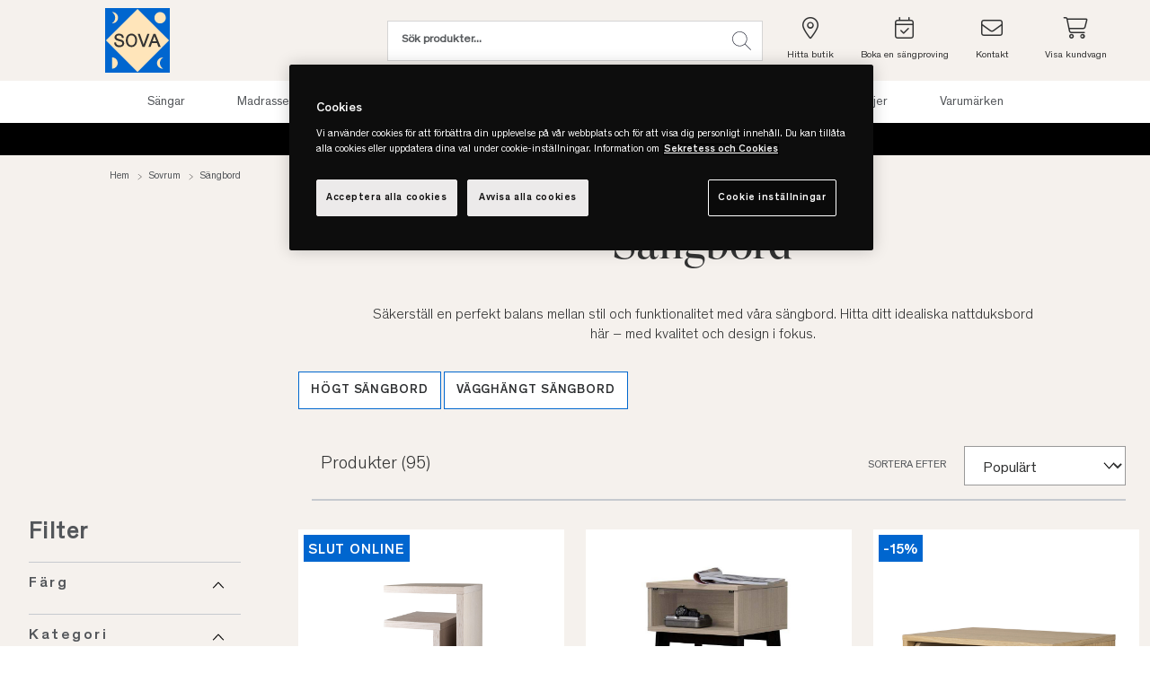

--- FILE ---
content_type: text/html;charset=UTF-8
request_url: https://www.sova.se/sovrum/sangbord/
body_size: 32292
content:
<!DOCTYPE html>
<html lang="sv-SE" data-locale="sv_SE">
<head>
<meta charset=UTF-8>

<meta http-equiv="x-ua-compatible" content="ie=edge">

<meta name="viewport" content="width=device-width, initial-scale=1, maximum-scale=5, user-scalable=yes">

<title>Sängbord | Förvaring nära sängen | SOVA</title>

<link rel="icon" href="/on/demandware.static/Sites-sova-Site/-/default/dw2c56a099/images/favicon.ico" sizes="32x32" />
<link rel="icon" href="/on/demandware.static/Sites-sova-Site/-/default/dw7269cc79/images/favicons/icon.svg" type="image/svg+xml" />
<link rel="apple-touch-icon" href="/on/demandware.static/Sites-sova-Site/-/default/dwac4071ad/images/favicons/apple-touch-icon.png" />
<link rel="manifest" href="/on/demandware.static/Sites-sova-Site/-/default/dw4651ba95/images/favicons/manifest.webmanifest" />

<link rel="preconnect" href="https://www.googletagmanager.com/"/>








	<link rel="canonical" href="https://www.sova.se/sovrum/sangbord/" />


<meta name="description" content="Praktisk f&ouml;rvaring n&auml;ra s&auml;ngen. V&aring;ra prisv&auml;rda s&auml;ngbord kompletterar sovrummet p&aring; ett snyggt s&auml;tt. Du hittar de b&auml;sta produkterna till sovrummet hos SOVA!"/>
<meta name="keywords" content="S&auml;ngbord"/>

	

	<meta property="og:title" content="S&auml;ngbord" />
	<meta property="og:type" content="Category" />
	<meta property="og:description" content="Sova"/>
	<meta property="og:url" content="[object Object]" />
	<meta property="og:image" content="" />
	<meta property="og:locale" content="sv_SE" />
	<meta property="og:site_name" content="Sova SE" />

	

	




	<!-- Google Consent Mode V2 -->
<script> 
  // Define dataLayer and the gtag function. 
  window.dataLayer = window.dataLayer || []; 
  function gtag(){dataLayer.push(arguments);} 
 
  // Default ad_storage to 'denied'. 
  gtag('consent', 'default', { 
        ad_storage: "denied", 
        analytics_storage: "denied", 
        functionality_storage: "denied", 
        personalization_storage: "denied", 
        security_storage: "denied", 
        ad_user_data: "denied", 
        ad_personalization: "denied", 
        'wait_for_update': 500 
  }); 
</script>
<script>
function getOptanonConsentCookie() {
    const name = "OptanonConsent=";
    const decodedCookie = decodeURIComponent(document.cookie);
    const cookies = decodedCookie.split(';');
    for (let i = 0; i < cookies.length; i++) {
        let cookie = cookies[i].trim();
        if (cookie.indexOf(name) === 0) {
            return cookie.substring(name.length, cookie.length);
        }
    }
    return null; 
}
function updateConsentMode() {
    const cookieValue = getOptanonConsentCookie();
    let analytics_storage = 'denied';
    let ad_storage = 'denied';
    let ad_personalization = 'denied';
    let ad_user_data = 'denied';
    if (!cookieValue) {
        console.warn("OptanonConsent cookie not found. All consent values set to 'denied'.");
    } else {
        const params = new URLSearchParams(cookieValue);
        const groups = params.get('groups').split(',');
        groups.forEach(group => {
            if (group === 'C0002:1') {
                analytics_storage = 'granted'; 
            } else if (group === 'C0002:0') {
                analytics_storage = 'denied'; 
            } else if (group === 'C0004:1') {
                ad_storage = 'granted'; 
                ad_personalization = 'granted'; 
                ad_user_data = 'granted'; 
            } else if (group === 'C0004:0') {
                ad_storage = 'denied'; 
                ad_personalization = 'denied'; 
                ad_user_data = 'denied'; 
            }
        });
    }
    gtag('consent', 'update', {
        'ad_user_data': ad_user_data,
        'ad_personalization': ad_personalization,
        'ad_storage': ad_storage,
        'analytics_storage': analytics_storage
    });
}
updateConsentMode();
</script>

<!-- OneTrust Cookies Consent Notice start for sova.se -->
<script src="https://cdn.cookielaw.org/scripttemplates/otSDKStub.js" data-document-language="true" type="text/javascript" charset="UTF-8" data-domain-script="82bd8b18-2543-4936-891c-ced3f4f24e5d" ></script>
<script type="text/javascript">
function OptanonWrapper() { }
</script>
<!-- OneTrust Cookies Consent Notice end for sova.se -->
<!-- Hotjar Tracking Code for www.sova.se -->
<script>
(function(h,o,t,j,a,r){
h.hj=h.hj||function()
{(h.hj.q=h.hj.q||[]).push(arguments)};
h._hjSettings={hjid:37825,hjsv:6};
a=o.getElementsByTagName('head')[0];
r=o.createElement('script');r.async=1;
r.src=t+h._hjSettings.hjid+j+h._hjSettings.hjsv;
a.appendChild(r);
})(window,document,'https://static.hotjar.com/c/hotjar-','.js?sv=');
</script>
<!-- trustpilot widgets-->
<script type="text/javascript" src="//widget.trustpilot.com/bootstrap/v5/tp.widget.bootstrap.min.js" async></script>

<style>
.attribute-button.hasImage img, .attribute-button.selected-value img {
    width: 40px;
}
.attribute button.attribute-button.hasImage {
 min-width: 45%;
align-items: center;
}
</style>


   
<link rel="dns-prefetch" href="//app.omniconvert.com" />
<link rel="preload" as="script" href="//cdn.omniconvert.com/js/cd34017.js" />

<script>
!function n(){var e="//cdn.omniconvert.com/js/cd34017.js";function o(n){if(!document.getElementById("omniconvert-explore-code")){var e=document,o="script",t=e.getElementsByTagName(o)[0],i=e.createElement(o);i.id="omniconvert-explore-code",i.src=n,t.parentNode.insertBefore(i,t)}}var t="OptanonConsent",i=document.cookie.match("(^|;)\\s*"+t+"\\s*=\\s*([^;]+)")?.pop()||""||"";if(-1!==i.indexOf("C0002:1")||-1!==i.indexOf("C0002%3A1")){o(e);return}if(!window.window.OptanonActiveGroups||!window.Optanon)return setTimeout(n,50);window.OptanonActiveGroups.indexOf(",C0002,")>-1?o(e):window.Optanon.OnConsentChanged(function(n){n.detail.indexOf("C0002")>-1&&o(e)})}();
</script>










<link rel="preload" href="/on/demandware.static/Sites-sova-Site/-/sv_SE/v1763437024536/fonts/Theinhardt-Light.woff2" as="font" type="font/woff2" crossorigin="anonymous" />
<link rel="preload" href="/on/demandware.static/Sites-sova-Site/-/sv_SE/v1763437024536/fonts/Theinhardt-Regular.woff2" as="font" type="font/woff2" crossorigin="anonymous" />
<link rel="preload" href="/on/demandware.static/Sites-sova-Site/-/sv_SE/v1763437024536/fonts/Theinhardt-Medium.woff2" as="font" type="font/woff2" crossorigin="anonymous" />



    <link rel="stylesheet" href="/on/demandware.static/Sites-sova-Site/-/sv_SE/v1763437024536/css/search.css" />


<link rel="stylesheet" href="/on/demandware.static/Sites-sova-Site/-/sv_SE/v1763437024536/css/global.css" />


    <meta name="google-site-verification" content="UeYUXLJGnTUzo59bn-iUm6BRrfqNAlUbyay9h_8mBq8" />


 
		<script>
			if (typeof(window.dataLayer ) === 'undefined') window.dataLayer = [];
			if (typeof(window.gtmData) === 'undefined') window.gtmData = []; 
		 
				gtmData = ["{\"event\":\"productImpressions\",\"eventCategory\":\"Ecommerce\",\"eventAction\":\"Impression\",\"eventLabel\":\"sovrum|sängbord\",\"ecommerce\":{\"currencyCode\":\"SEK\",\"impressions\":[{\"name\":\"Maze F-Shelf Vägghängt Sängbord\",\"id\":\"PROD1147\",\"price\":\"2495.00\",\"brand\":\"Maze\",\"category\":\"null/Sovrum/Sängbord\",\"list\":\"sovrum|sängbord\",\"position\":1,\"sku\":\"11261043\",\"category_array\":[\"Vägghängt sängbord\",\"Sängbord\",\"Produkter från Maze\",\"Julkalender 2023\",\"Maze Sängbord\"]},{\"name\":\"Jensen Charon Sängbord\",\"id\":\"PROD1048\",\"price\":\"4489.00\",\"brand\":\"Jensen\",\"category\":\"null/Sovrum/Sängbord\",\"variant\":\"39x35x62\",\"list\":\"sovrum|sängbord\",\"position\":2,\"sku\":\"11036474\",\"category_array\":[\"Sängbord\",\"Produkter från Jensen\"]},{\"name\":\"Maze Pythagoras Lådhurts\",\"id\":\"PROD1302\",\"price\":\"2970.00\",\"brand\":\"Maze\",\"category\":\"null/Sovrum/Sängbord\",\"variant\":\"41x27x11\",\"list\":\"sovrum|sängbord\",\"position\":3,\"sku\":\"11243013\",\"category_array\":[\"Julklappar heminredning\",\"Snabb leverans\",\"Hyllor\",\"Sängbord\",\"Produkter från Maze\",\"Sovrum\",\"Alla produkter på kampanj\",\"Julkalender 2023\",\"Maze Hyllor\"]},{\"name\":\"Kaissu Ehe Sängbord\",\"id\":\"PROD1580\",\"price\":\"6750.00\",\"brand\":\"Kaissu\",\"category\":\"null/Sovrum/Sängbord\",\"variant\":\"50x25x50\",\"list\":\"sovrum|sängbord\",\"position\":4,\"sku\":\"11257011\",\"category_array\":[\"Produkter från Kaissu\",\"Sängbord\",\"Kaissu Sängbord\"]},{\"name\":\"Jensen Plania Sängbord\",\"id\":\"PROD0523\",\"price\":\"5676.00\",\"brand\":\"Jensen\",\"category\":\"null/Sovrum/Sängbord\",\"variant\":\"40x40x62\",\"list\":\"sovrum|sängbord\",\"position\":5,\"sku\":\"10032500\",\"category_array\":[\"Sängbord\",\"Produkter från Jensen\"]},{\"name\":\"Kaissu Ehe Sängbord\",\"id\":\"PROD1580\",\"price\":\"6750.00\",\"brand\":\"Kaissu\",\"category\":\"null/Sovrum/Sängbord\",\"variant\":\"50x25x50\",\"list\":\"sovrum|sängbord\",\"position\":6,\"sku\":\"11257012\",\"category_array\":[\"Sängbord\",\"Produkter från Kaissu\",\"Kaissu Sängbord\"]},{\"name\":\"Mavis Höllviken Vägghängt Sängbord\",\"id\":\"PROD0985\",\"price\":\"4670.00\",\"brand\":\"Mavis\",\"category\":\"null/Sovrum/Sängbord\",\"variant\":\"35x28x26\",\"list\":\"sovrum|sängbord\",\"position\":7,\"sku\":\"11234192\",\"category_array\":[\"Vägghängt sängbord\",\"Sängbord\",\"Produkter från Mavis\",\"Julkalender 2023\",\"Mavis Sängbord\"]},{\"name\":\"Maze F-Shelf Vägghängt Sängbord\",\"id\":\"PROD1147\",\"price\":\"1995.00\",\"brand\":\"Maze\",\"category\":\"null/Sovrum/Sängbord\",\"list\":\"sovrum|sängbord\",\"position\":8,\"sku\":\"11255784\",\"category_array\":[\"Vägghängt sängbord\",\"Sängbord\",\"Produkter från Maze\",\"Julkalender 2023\",\"Maze Sängbord\"]},{\"name\":\"Jensen Eicon Wall Vägghängt Sängbord\",\"id\":\"PROD1047\",\"price\":\"6556.00\",\"brand\":\"Jensen\",\"category\":\"null/Sovrum/Sängbord\",\"variant\":\"45x34.4x17\",\"list\":\"sovrum|sängbord\",\"position\":9,\"sku\":\"11224457\",\"category_array\":[\"Sängbord\",\"Produkter från Jensen\",\"Vägghängt sängbord\",\"Sovrum\"]},{\"name\":\"Maze Edgy Edition Vägghängt Sängbord\",\"id\":\"PROD1298\",\"price\":\"1695.00\",\"brand\":\"Maze\",\"category\":\"null/Sovrum/Sängbord\",\"variant\":\"37.5x25x18\",\"list\":\"sovrum|sängbord\",\"position\":10,\"sku\":\"11242925\",\"category_array\":[\"Sängbord\",\"Produkter från Maze\",\"Vägghängt sängbord\",\"Sovrum\",\"Alla produkter på kampanj\",\"Julkalender 2023\",\"Maze Sängbord\"]},{\"name\":\"Maze Anyplace Sängbord\",\"id\":\"PROD1297\",\"price\":\"2970.00\",\"brand\":\"Maze\",\"category\":\"null/Sovrum/Sängbord\",\"variant\":\"44x35x55\",\"list\":\"sovrum|sängbord\",\"position\":11,\"sku\":\"11250587\",\"category_array\":[\"Sängbord\",\"Produkter från Maze\",\"Alla produkter på kampanj\",\"Julkalender 2023\",\"Maze Sängbord\"]},{\"name\":\"Maze Mixrack Floor Shelf\",\"id\":\"PROD1755\",\"price\":\"1695.00\",\"brand\":\"Maze\",\"category\":\"null/Sovrum/Sängbord\",\"variant\":\"190x260x570\",\"list\":\"sovrum|sängbord\",\"position\":12,\"sku\":\"11261365\",\"category_array\":[\"Sängbord\",\"Produkter från Maze\",\"Alla produkter på kampanj\",\"Julkalender 2023\",\"Maze Sängbord\"]},{\"name\":\"Mavis Höllviken Vägghängt Sängbord\",\"id\":\"PROD0985\",\"price\":\"4245.00\",\"brand\":\"Mavis\",\"category\":\"null/Sovrum/Sängbord\",\"variant\":\"35x28x26\",\"list\":\"sovrum|sängbord\",\"position\":13,\"sku\":\"11234186\",\"category_array\":[\"Vägghängt sängbord\",\"Sängbord\",\"Produkter från Mavis\",\"Sovrum\",\"Julkalender 2023\",\"Mavis Sängbord\"]},{\"name\":\"Mavis Aoko 1 Låda Sängbord\",\"id\":\"PROD0982\",\"price\":\"5095.00\",\"brand\":\"Mavis\",\"category\":\"null/Sovrum/Sängbord\",\"variant\":\"30x40x72\",\"list\":\"sovrum|sängbord\",\"position\":14,\"sku\":\"11268739\",\"category_array\":[\"Sängbord\",\"Produkter från Mavis\",\"Alla produkter på kampanj\",\"Mavis Sängbord\"]},{\"name\":\"Mavis Valencia Vägghängt Sängbord\",\"id\":\"PROD0979\",\"price\":\"1695.00\",\"brand\":\"Mavis\",\"category\":\"null/Sovrum/Sängbord\",\"variant\":\"33x28x25\",\"list\":\"sovrum|sängbord\",\"position\":15,\"sku\":\"11234154\",\"category_array\":[\"Produkter från Mavis\",\"Sängbord\",\"Vägghängt sängbord\",\"Alla produkter på kampanj\",\"Julkalender 2023\",\"Mavis Sängbord\"]},{\"name\":\"Jensen Add On Sängbord\",\"id\":\"PROD1065\",\"price\":\"2242.00\",\"brand\":\"Jensen\",\"category\":\"null/Sovrum/Sängbord\",\"list\":\"sovrum|sängbord\",\"position\":16,\"sku\":\"10032507\",\"category_array\":[\"Sängbord\",\"Produkter från Jensen\",\"Sovrum\"]},{\"name\":\"Jensen Charon Sängbord\",\"id\":\"PROD1048\",\"price\":\"4489.00\",\"brand\":\"Jensen\",\"category\":\"null/Sovrum/Sängbord\",\"variant\":\"39x35x62\",\"list\":\"sovrum|sängbord\",\"position\":17,\"sku\":\"11036473\",\"category_array\":[\"Sängbord\",\"Produkter från Jensen\"]},{\"name\":\"Maze Minnie Mae Wood Brickbord\",\"id\":\"PROD1143\",\"price\":\"1695.00\",\"brand\":\"Maze\",\"category\":\"null/Sovrum/Sängbord\",\"variant\":\"25.50x62x49\",\"list\":\"sovrum|sängbord\",\"position\":18,\"sku\":\"11329002\",\"category_array\":[\"Alla produkter på kampanj\",\"Sängbord\",\"Produkter från Maze\",\"Maze Sängbord\"]},{\"name\":\"Mavis Emmaboda Lågt Sängbord\",\"id\":\"PROD0976\",\"price\":\"2545.00\",\"brand\":\"Mavis\",\"category\":\"null/Sovrum/Sängbord\",\"variant\":\"38x38x62\",\"list\":\"sovrum|sängbord\",\"position\":19,\"sku\":\"11234150\",\"category_array\":[\"Alla produkter på kampanj\",\"Sängbord\",\"Produkter från Mavis\",\"Julkalender 2023\",\"Mavis Sängbord\"]},{\"name\":\"Mavis Aoko 1 Låda Sängbord\",\"id\":\"PROD0982\",\"price\":\"4670.00\",\"brand\":\"Mavis\",\"category\":\"null/Sovrum/Sängbord\",\"variant\":\"30x40x72\",\"list\":\"sovrum|sängbord\",\"position\":20,\"sku\":\"11234180\",\"category_array\":[\"Produkter från Mavis\",\"Sängbord\",\"Alla produkter på kampanj\",\"Julkalender 2023\",\"Mavis Sängbord\",\"Sovrum\"]}]},\"filters\":{},\"page_number\":0}","{\"event\":\"productImpressions\",\"eventCategory\":\"Ecommerce\",\"eventAction\":\"Impression\",\"eventLabel\":\"sovrum|sängbord\",\"ecommerce\":{\"currencyCode\":\"SEK\",\"impressions\":[{\"name\":\"Mavis Abisko Höga Ben Sängbord\",\"id\":\"PROD0981\",\"price\":\"5945.00\",\"brand\":\"Mavis\",\"category\":\"null/Sovrum/Sängbord\",\"variant\":\"42x42x72\",\"list\":\"sovrum|sängbord\",\"position\":21,\"sku\":\"11234156\",\"category_array\":[\"Högt sängbord\",\"Sängbord\",\"Produkter från Mavis\",\"Alla produkter på kampanj\",\"Julkalender 2023\",\"Mavis Sängbord\"]},{\"name\":\"Mavis Abisko Låga Ben Sängbord\",\"id\":\"PROD0980\",\"price\":\"5945.00\",\"brand\":\"Mavis\",\"category\":\"null/Sovrum/Sängbord\",\"variant\":\"42x42x72\",\"list\":\"sovrum|sängbord\",\"position\":22,\"sku\":\"11234155\",\"category_array\":[\"Produkter från Mavis\",\"Sängbord\",\"Alla produkter på kampanj\",\"Julkalender 2023\",\"Mavis Sängbord\"]},{\"name\":\"Mavis Abisko Låga Ben Sängbord\",\"id\":\"PROD0980\",\"price\":\"8495.00\",\"brand\":\"Mavis\",\"category\":\"null/Sovrum/Sängbord\",\"variant\":\"42x42x72\",\"list\":\"sovrum|sängbord\",\"position\":23,\"sku\":\"11234168\",\"category_array\":[\"Sängbord\",\"Produkter från Mavis\",\"Alla produkter på kampanj\",\"Julkalender 2023\",\"Mavis Sängbord\"]},{\"name\":\"Maze Mixrack Floor Shelf\",\"id\":\"PROD1755\",\"price\":\"1695.00\",\"brand\":\"Maze\",\"category\":\"null/Sovrum/Sängbord\",\"variant\":\"190x260x570\",\"list\":\"sovrum|sängbord\",\"position\":24,\"sku\":\"11261364\",\"category_array\":[\"Sängbord\",\"Produkter från Maze\",\"Alla produkter på kampanj\",\"Julkalender 2023\",\"Maze Sängbord\"]},{\"name\":\"Maze Pythagoras Lådhurts\",\"id\":\"PROD1302\",\"price\":\"2545.00\",\"brand\":\"Maze\",\"category\":\"null/Sovrum/Sängbord\",\"variant\":\"41x27x11\",\"list\":\"sovrum|sängbord\",\"position\":25,\"sku\":\"11243012\",\"category_array\":[\"Sängbord\",\"Hyllor\",\"Produkter från Maze\",\"Alla produkter på kampanj\",\"Julkalender 2023\",\"Maze Hyllor\"]},{\"name\":\"Maze Pythagoras Lådhurts\",\"id\":\"PROD1302\",\"price\":\"2545.00\",\"brand\":\"Maze\",\"category\":\"null/Sovrum/Sängbord\",\"variant\":\"41x27x11\",\"list\":\"sovrum|sängbord\",\"position\":26,\"sku\":\"11243011\",\"category_array\":[\"Sängbord\",\"Hyllor\",\"Produkter från Maze\",\"Alla produkter på kampanj\",\"Julkalender 2023\",\"Maze Hyllor\",\"Sovrum\"]},{\"name\":\"Maze Pythagoras Lådhurts\",\"id\":\"PROD1302\",\"price\":\"2970.00\",\"brand\":\"Maze\",\"category\":\"null/Sovrum/Sängbord\",\"variant\":\"41x27x11\",\"list\":\"sovrum|sängbord\",\"position\":27,\"sku\":\"11243014\",\"category_array\":[\"Hyllor\",\"Sängbord\",\"Produkter från Maze\",\"Sovrum\",\"Alla produkter på kampanj\",\"Julkalender 2023\",\"Maze Hyllor\"]},{\"name\":\"Maze Anyplace Sängbord\",\"id\":\"PROD1297\",\"price\":\"2970.00\",\"brand\":\"Maze\",\"category\":\"null/Sovrum/Sängbord\",\"variant\":\"44x35x55\",\"list\":\"sovrum|sängbord\",\"position\":28,\"sku\":\"11250586\",\"category_array\":[\"Julkalender 2023\",\"Sängbord\",\"Produkter från Maze\",\"Alla produkter på kampanj\",\"Maze Sängbord\"]},{\"name\":\"Maze Anyplace Sängbord\",\"id\":\"PROD1297\",\"price\":\"2970.00\",\"brand\":\"Maze\",\"category\":\"null/Sovrum/Sängbord\",\"variant\":\"44x35x55\",\"list\":\"sovrum|sängbord\",\"position\":29,\"sku\":\"11250588\",\"category_array\":[\"Alla produkter på kampanj\",\"Sängbord\",\"Produkter från Maze\",\"Julkalender 2023\",\"Maze Sängbord\"]},{\"name\":\"Mavis Höllviken Sidobord\",\"id\":\"PROD1144\",\"price\":\"6370.00\",\"brand\":\"Mavis\",\"category\":\"null/Sovrum/Sängbord\",\"variant\":\"D:45 H:50\",\"list\":\"sovrum|sängbord\",\"position\":30,\"sku\":\"11234188\",\"category_array\":[\"Sängbord\",\"Produkter från Mavis\",\"Alla produkter på kampanj\",\"Julkalender 2023\",\"Mavis Sängbord\",\"Mavis Sidobord\"]},{\"name\":\"Mavis Volt Vägghängt Sängbord\",\"id\":\"PROD0975\",\"price\":\"4245.00\",\"brand\":\"Mavis\",\"category\":\"null/Sovrum/Sängbord\",\"variant\":\"35x28.5x26\",\"list\":\"sovrum|sängbord\",\"position\":31,\"sku\":\"11234179\",\"category_array\":[\"Vägghängt sängbord\",\"Sängbord\",\"Produkter från Mavis\",\"Julkalender 2023\",\"Mavis Sängbord\"]},{\"name\":\"Kaissu Ehe Sängbord\",\"id\":\"PROD1580\",\"price\":\"6750.00\",\"brand\":\"Kaissu\",\"category\":\"null/Sovrum/Sängbord\",\"variant\":\"50x25x50\",\"list\":\"sovrum|sängbord\",\"position\":32,\"sku\":\"11256776\",\"category_array\":[\"Sängbord\",\"Produkter från Kaissu\",\"Kaissu Sängbord\"]}]},\"filters\":{},\"page_number\":0}",["{\"page\":{\"pageInfo\":{\"pageID\":\"/on/demandware.store/Sites-sova-Site/sv_SE/Search-Show\",\"pageName\":\"S&auml;ngbord | F&ouml;rvaring n&auml;ra s&auml;ngen | SOVA\",\"sysEnv\":\"production\",\"language\":\"sv_SE\"},\"category\":{\"pageType\":\"category\"}}}"]] ;
		
			var userData = {
  "action": "GTM-UserData",
  "queryString": "cgid%3Dsangbord=",
  "locale": "sv_SE",
  "userdata": "{\"user\":{\"segment\":{\"loginStatus\":\"0\"},\"profile\":[{\"profileInfo\":{\"profileID\":\"aecU3Affrm1uLFOe7tPFaKXnbw\"}}],\"customer\":{}},\"basket\":[\"{\\\"event\\\":\\\"basketView\\\",\\\"eventAction\\\":\\\"Basket View\\\",\\\"ecommerce\\\":{\\\"currencyCode\\\":\\\"SEK\\\",\\\"products\\\":[]},\\\"page\\\":{\\\"pageInfo\\\":{\\\"pageID\\\":\\\"/on/demandware.servlet/Sites-sova-Site/sv_SE/GTM-UserData\\\",\\\"pageName\\\":\\\"Sites-sova-Site\\\",\\\"sysEnv\\\":\\\"production\\\",\\\"language\\\":\\\"sv_SE\\\"},\\\"category\\\":{\\\"pageType\\\":\\\"basket\\\"}}}\",\"{\\\"event\\\":\\\"checkoutStep\\\",\\\"eventCategory\\\":\\\"Ecommerce\\\",\\\"eventAction\\\":\\\"Checkout Step\\\",\\\"eventLabel\\\":\\\"2\\\",\\\"ecommerce\\\":{\\\"currencyCode\\\":\\\"SEK\\\",\\\"checkout\\\":{\\\"actionField\\\":{\\\"step\\\":1},\\\"products\\\":[]}},\\\"page\\\":{\\\"pageInfo\\\":{\\\"pageID\\\":\\\"/on/demandware.servlet/Sites-sova-Site/sv_SE/GTM-UserData\\\",\\\"pageName\\\":\\\"Sites-sova-Site\\\",\\\"sysEnv\\\":\\\"production\\\",\\\"language\\\":\\\"sv_SE\\\"},\\\"category\\\":{\\\"pageType\\\":\\\"checkout\\\"}}}\"]}"
};
			gtmData.push(userData.userdata);
		</script>
		


<script type="text/javascript">//<!--
/* <![CDATA[ (head-active_data.js) */
var dw = (window.dw || {});
dw.ac = {
    _analytics: null,
    _events: [],
    _category: "",
    _searchData: "",
    _anact: "",
    _anact_nohit_tag: "",
    _analytics_enabled: "true",
    _timeZone: "Europe/Stockholm",
    _capture: function(configs) {
        if (Object.prototype.toString.call(configs) === "[object Array]") {
            configs.forEach(captureObject);
            return;
        }
        dw.ac._events.push(configs);
    },
	capture: function() { 
		dw.ac._capture(arguments);
		// send to CQ as well:
		if (window.CQuotient) {
			window.CQuotient.trackEventsFromAC(arguments);
		}
	},
    EV_PRD_SEARCHHIT: "searchhit",
    EV_PRD_DETAIL: "detail",
    EV_PRD_RECOMMENDATION: "recommendation",
    EV_PRD_SETPRODUCT: "setproduct",
    applyContext: function(context) {
        if (typeof context === "object" && context.hasOwnProperty("category")) {
        	dw.ac._category = context.category;
        }
        if (typeof context === "object" && context.hasOwnProperty("searchData")) {
        	dw.ac._searchData = context.searchData;
        }
    },
    setDWAnalytics: function(analytics) {
        dw.ac._analytics = analytics;
    },
    eventsIsEmpty: function() {
        return 0 == dw.ac._events.length;
    }
};
/* ]]> */
// -->
</script>
<script type="text/javascript">//<!--
/* <![CDATA[ (head-cquotient.js) */
var CQuotient = window.CQuotient = {};
CQuotient.clientId = 'bcng-sova';
CQuotient.realm = 'BCNG';
CQuotient.siteId = 'sova';
CQuotient.instanceType = 'prd';
CQuotient.locale = 'sv_SE';
CQuotient.fbPixelId = '__UNKNOWN__';
CQuotient.activities = [];
CQuotient.cqcid='';
CQuotient.cquid='';
CQuotient.cqeid='';
CQuotient.cqlid='';
CQuotient.apiHost='api.cquotient.com';
/* Turn this on to test against Staging Einstein */
/* CQuotient.useTest= true; */
CQuotient.useTest = ('true' === 'false');
CQuotient.initFromCookies = function () {
	var ca = document.cookie.split(';');
	for(var i=0;i < ca.length;i++) {
	  var c = ca[i];
	  while (c.charAt(0)==' ') c = c.substring(1,c.length);
	  if (c.indexOf('cqcid=') == 0) {
		CQuotient.cqcid=c.substring('cqcid='.length,c.length);
	  } else if (c.indexOf('cquid=') == 0) {
		  var value = c.substring('cquid='.length,c.length);
		  if (value) {
		  	var split_value = value.split("|", 3);
		  	if (split_value.length > 0) {
			  CQuotient.cquid=split_value[0];
		  	}
		  	if (split_value.length > 1) {
			  CQuotient.cqeid=split_value[1];
		  	}
		  	if (split_value.length > 2) {
			  CQuotient.cqlid=split_value[2];
		  	}
		  }
	  }
	}
}
CQuotient.getCQCookieId = function () {
	if(window.CQuotient.cqcid == '')
		window.CQuotient.initFromCookies();
	return window.CQuotient.cqcid;
};
CQuotient.getCQUserId = function () {
	if(window.CQuotient.cquid == '')
		window.CQuotient.initFromCookies();
	return window.CQuotient.cquid;
};
CQuotient.getCQHashedEmail = function () {
	if(window.CQuotient.cqeid == '')
		window.CQuotient.initFromCookies();
	return window.CQuotient.cqeid;
};
CQuotient.getCQHashedLogin = function () {
	if(window.CQuotient.cqlid == '')
		window.CQuotient.initFromCookies();
	return window.CQuotient.cqlid;
};
CQuotient.trackEventsFromAC = function (/* Object or Array */ events) {
try {
	if (Object.prototype.toString.call(events) === "[object Array]") {
		events.forEach(_trackASingleCQEvent);
	} else {
		CQuotient._trackASingleCQEvent(events);
	}
} catch(err) {}
};
CQuotient._trackASingleCQEvent = function ( /* Object */ event) {
	if (event && event.id) {
		if (event.type === dw.ac.EV_PRD_DETAIL) {
			CQuotient.trackViewProduct( {id:'', alt_id: event.id, type: 'raw_sku'} );
		} // not handling the other dw.ac.* events currently
	}
};
CQuotient.trackViewProduct = function(/* Object */ cqParamData){
	var cq_params = {};
	cq_params.cookieId = CQuotient.getCQCookieId();
	cq_params.userId = CQuotient.getCQUserId();
	cq_params.emailId = CQuotient.getCQHashedEmail();
	cq_params.loginId = CQuotient.getCQHashedLogin();
	cq_params.product = cqParamData.product;
	cq_params.realm = cqParamData.realm;
	cq_params.siteId = cqParamData.siteId;
	cq_params.instanceType = cqParamData.instanceType;
	cq_params.locale = CQuotient.locale;
	
	if(CQuotient.sendActivity) {
		CQuotient.sendActivity(CQuotient.clientId, 'viewProduct', cq_params);
	} else {
		CQuotient.activities.push({activityType: 'viewProduct', parameters: cq_params});
	}
};
/* ]]> */
// -->
</script>

 
	
		<!-- Google Tag Manager --><script>(function(w,d,s,l,i){w[l]=w[l]||[];w[l].push({'gtm.start':
new Date().getTime(),event:'gtm.js'});var f=d.getElementsByTagName(s)[0],
j=d.createElement(s),dl=l!='dataLayer'?'&l='+l:'';j.async=true;j.src=
'https://www.googletagmanager.com/gtm.js?id='+i+dl;f.parentNode.insertBefore(j,f);
})(window,document,'script','dataLayer','GTM-NFRHN3M');</script><!-- End Google Tag Manager -->
	

</head>
<body>

	
		<!-- Google Tag Manager (noscript) -->
<noscript><iframe src="https://www.googletagmanager.com/ns.html?id=GTM-NFRHN3M" height="0" width="0" style="display:none;visibility:hidden"></iframe></noscript>
<!-- End Google Tag Manager (noscript) -->
	


<script
  async
  src="https://js.klarna.com/web-sdk/v1/klarna.js"
  data-client-id="7b84243a-09c7-5b06-bd56-10a0e48a32c1"
></script>





	


<div class="main-container">






<header class="container-fluid header__fixed">
  <nav role="navigation">
    <div class="">
      <div class="heading-container">
        <div class="col-3 col-md-2 col-lg-2 offset-lg-1">
            <div class="header__logo-container">
                <a href="/"
                    title="Sova Hem">
                    <img class="header__image" src="https://www.sova.se/on/demandware.static/-/Sites-sova-Library/default/dwe053d4d1/images/SOVA_logo_2019.svg"
                        alt="Sova" />
                </a>
            </div>
        </div>
        <div class="col-6 col-md-7 col-lg-4 offset-lg-1 site-search__container">
         <div class="site-search">
    <form id="simpleSearch" role="search" action="/search" method="get" name="simpleSearch" class="">
        <input class="form-control search-field"
               type="search"
               name="q"
               value=""
               placeholder="Sök produkter..."
               autocomplete="off"
               aria-label="S&ouml;k (nyckelord osv.)"
                />
        <input type="hidden" value="sv_SE" name="lang">
    </form>

  <div class="search-button">
  <a href="#" class="desktop-search" role="button">
    <img class="header-links__icon" src="https://www.sova.se/on/demandware.static/-/Sites-sova-Library/default/dw17438658/images/SOVA_icon_search.svg"
        alt="S&ouml;k" />
  </a>
   </div>
</div>

        </div>
        <div class="col-3 col-lg-4 ms-20 d-none d-lg-block p-0">
          





<div class="header-links p-0">
    <div class="header-links__item">
        <a href="https://www.sova.se/butiker.html">
            <i class="fa-light fa-location-dot"></i>
            <span class="header-links__text">Hitta butik</span>
        </a>
    </div>
    <div class="header-links__item">
        <a href="/boka-sangprovning.html">
            <i class="fa-light fa-calendar-check"></i>
            <span class="header-links__text">Boka en s&auml;ngproving</span>
        </a>
    </div>
    <div class="header-links__item">
        <a href="https://www.sova.se/kundservice.html">
            <i class="fa-light fa-envelope"></i>
            <span class="header-links__text">Kontakt</span>
        </a>
    </div>
    <div class="header-links__item">
        
            <div class="minicart__container">
                <div class="minicart" data-action-url="/on/demandware.store/Sites-sova-Site/sv_SE/Cart-MiniCartShow">
                    <div class="minicart-total">
    <a class="minicart-link" href="/cart" title="Visa kundvagn">
        <i class="fa-light fa-cart-shopping"></i>
        <span role="status" class="minicart-quantity hide">
            0
        </span>
        <span class="header-links__text d-none d-lg-inline">Visa kundvagn</span>
    </a>
</div>

                </div>
            </div>
        
    </div>
</div>

        </div>
        <div class="col-2 col-md-2 d-lg-none">
            <div class="header-links p-0">
                <div class="header-links__item">
                        <a href="https://www.sova.se/butiker.html">
                            <i class="fa-light fa-location-dot"></i>
                        </a>
                </div>
                <div class="header-links__item">
                    
                        <div class="minicart__container">
                            <div class="minicart" data-action-url="/on/demandware.store/Sites-sova-Site/sv_SE/Cart-MiniCartShow">
                                <div class="minicart-total">
    <a class="minicart-link" href="/cart" title="Visa kundvagn">
        <i class="fa-light fa-cart-shopping"></i>
        <span role="status" class="minicart-quantity hide">
            0
        </span>
        <span class="header-links__text d-none d-lg-inline">Visa kundvagn</span>
    </a>
</div>

                            </div>
                        </div>
                    
                </div>
            </div>
        </div>
        <div class="col-1 d-lg-none header__mobile-nav">
          <button class="navbar-toggler mobile-icons d-lg-none" type="button" data-bs-toggle="collapse" data-bs-target="#navbarNavDropdown"
            aria-controls="navbarNavDropdown" aria-expanded="false" aria-label="Meny">
            <i class="fa-solid fa-bars"></i>
          </button>
        </div>
      </div> 
      <div class="mega-menu-container">
        <div class="main-menu navbar-toggleable-md menu-toggleable-left multilevel-dropdown" id="sg-navbar-collapse">
            





<div class="bg-white navbar navbar-expand-lg col-12">
    <div class="container-fluid">
        <div class="collapse navbar-collapse" id="navbarNavDropdown">
            <ul class="nav navbar-nav" role="menu">
                
                    
                        
                            <li class="nav-item dropdown menu-large">
                                <a href="/sangar/" id="sangar" class="nav-top-cat dropdown-toggle"
                                role="button" data-bs-toggle="dropdown" aria-haspopup="true" aria-expanded="false">
                                    Sängar
                                    <i class="d-lg-none fa-solid fa-angle-down"></i>
                                </a>
                                
                                
                                <ul class="dropdown-menu">
                                    <div class="col-12 col-lg-8">
                                        <div class="menu-categories-container">
                                            
                                        </div>
                                        <div class="col-12 mega-menu-button-container">
                                            
	 


	
	
		<div class="menu-categories-container" style="width: 100%;">
    <li class="category-separator">
        <a href="/sangar/" id="sangar" class="dropdown-item">
            Utforska sängar
        </a>
        <ul class="sub-categories" role="menu" aria-hidden="true">
            <li class="nav-item" role="menuitem">
                <a href="/sangar/kontinentalsangar/" id="kontinentalsangar" role="button" class="nav-link">Kontinentalsängar</a>
            </li>
            <li class="nav-item" role="menuitem">
                <a href="/sangar/ramsangar/" id="ramsangar" role="button" class="nav-link">Ramsängar</a>
            </li>
            <li class="nav-item" role="menuitem">
                <a href="/sangar/stallbara-sangar/" id="stallbara-sangar" role="button" class="nav-link">Ställbara sängar</a>
            </li>
            <li class="nav-item" role="menuitem">
                <a href="/sangar/sangpaket/" id="sangpaket" role="button" class="nav-link">Kompletta sängpaket</a>
            </li>
            <li class="nav-item" role="menuitem">
                <a href="/sangar/sangramar/" id="sangramar" role="button" class="nav-link">Sängramar</a>
            </li>
            <li class="nav-item" role="menuitem">
                <a href="/sangar/sangar-snabb-leverans/" id="sangar-snabb-leverans" role="button" class="nav-link">Sängar med snabb leverans</a>
            </li>
            <li class="nav-item" role="menuitem">
                <a href="/sangar/gastsangar/" id="gastsangar" role="button" class="nav-link">Gästsängar</a>
            </li>
        </ul>
        <a href="/sangar/" id="sangar" role="button" class="see-all-link">Läs mer om sängar</a>
    </li>
    <li class="category-separator">
        <a href="/sangar/" id="sangar" class="dropdown-item">
            Populära storlekar
        </a>
        <ul class="sub-categories" role="menu" aria-hidden="true">
            <li class="nav-item" role="menuitem">
                <a href="/sangar/90cm/" id="Sangar-90cm" role="button" class="nav-link">90 cm</a>
            </li>
            <li class="nav-item" role="menuitem">
                <a href="/sangar/105cm/" id="Sangar-105cm" role="button" class="nav-link">105 cm</a>
            </li>
            <li class="nav-item" role="menuitem">
                <a href="/sangar/120cm/" id="Sangar-120cm" role="button" class="nav-link">120 cm</a>
            </li>
            <li class="nav-item" role="menuitem">
                <a href="/sangar/140cm/" id="sangar-140cm" role="button" class="nav-link">140 cm</a>
            </li>
            <li class="nav-item" role="menuitem">
                <a href="/sangar/160cm/" id="Sangar-160cm" role="button" class="nav-link">160 cm</a>
            </li>
            <li class="nav-item" role="menuitem">
                <a href="/sangar/180cm/" id="Sangar-180cm" role="button" class="nav-link">180 cm</a>
            </li>
        </ul>
        <a href="/sangar/" id="sangar" role="button" class="see-all-link">Se alla storlekar</a>
    </li>
    <li>
        <a href="/kampanjer/kampanjsangar/" id="	kampanjsangar" class="dropdown-item">
            Aktuella kampanjer - Sängar
        </a>
        <ul class="sub-categories" role="menu" aria-hidden="true">
            <li class="nav-item" role="menuitem">
                <a href="/kampanjer/kampanjsangar/" id="kampanjsangar" role="button" class="nav-link">Alla sängar på kampanj</a>
            </li>
            <li class="nav-item" role="menuitem">
                <a href="/kampanjer/kampanjsangar/sangar-50/?prefn1=brand&prefv1=24SJU%7CDrem" id="sangar-50" role="button" class="nav-link">Utvalda sängar 50%</a>
            </li>
            <li class="nav-item" role="menuitem">
                <a href="/kampanjer/kampanjsangar/sangar-50/?prefn1=brand&prefv1=Stunda" id="sangar-50" role="button" class="nav-link">Stunda Harö upp till 48% - Snabb leverans</a>
            </li>
            <li class="nav-item" role="menuitem">
                <a href="/kampanjer/kampanjsangar/sangar-50/?prefn1=brand&prefv1=Jensen" id="sangar-50" role="button" class="nav-link">Jensen upp till 42%</a>
            </li>
            <li class="nav-item" role="menuitem">
                <a href="/kampanjer/kampanjsangar/sangar-50/?prefn1=brand&prefv1=Tempur" id="sangar-50" role="button" class="nav-link">Tempur upp till 40%</a>
            </li>
            <li class="nav-item" role="menuitem">
                <a href="/kampanjer/kampanjsangar/sangar-50/?prefn1=brand&prefv1=Viking" id="sangar-50" role="button" class="nav-link">Viking upp till 30%</a>
            </li>
            <li class="nav-item" role="menuitem">
                <a href="/kampanjer/kampanjsangar/baddmadrass-pa-kopet/" id="baddmadrass-pa-kopet" role="button" class="nav-link">Bäddmadrass på köpet</a>
            </li>
        </ul>

        <a href="/kampanjer/kampanjsangar/" id="kampanjer" role="button" class="see-all-link">Se alla sängar på kampanj</a>
    </li>
</div>
	

 
	
                                        </div>
                                    </div>
                                    <div class="d-lg-block col-lg-4 col-12">
                                        
	 


	
	
		<div class="">
    <a href="https://www.sova.se/boka-sangprovning.html" title="">
        <img src="https://www.sova.se/on/demandware.static/-/Sites-sova-Library/default/dw583c06c9/Mega menu images/Mega-Menu-Kaktus.jpg" class="middle-img img-fluid">
    </a>
</div>
	

 
	
                                    </div>
                                </ul>
                            </li>
                        
                    
                        
                            <li class="nav-item dropdown menu-large">
                                <a href="/madrasser/" id="madrasser" class="nav-top-cat dropdown-toggle"
                                role="button" data-bs-toggle="dropdown" aria-haspopup="true" aria-expanded="false">
                                    Madrasser
                                    <i class="d-lg-none fa-solid fa-angle-down"></i>
                                </a>
                                
                                
                                <ul class="dropdown-menu">
                                    <div class="col-12 col-lg-8">
                                        <div class="menu-categories-container">
                                            
                                        </div>
                                        <div class="col-12 mega-menu-button-container">
                                            
	 


	
	
		<div class="menu-categories-container" style="width: 100%;">
    <li class="category-separator">
        <a href="/madrasser/" id="madrasser" class="dropdown-item">
            Utforska madrasser
        </a>
        <ul class="sub-categories" role="menu" aria-hidden="true">
            <li class="nav-item" role="menuitem">
                <a href="/madrasser/baddmadrasser/" id="baddmadrasser" role="button" class="nav-link">Bäddmadrasser</a>
            </li>
            <li class="nav-item" role="menuitem">
                <a href="/madrasser/tempur-madrass/" id="tempur-madrasser" role="button" class="nav-link">Tempurmadrasser</a>
            </li>
            <li class="nav-item" role="menuitem">
                <a href="/madrasser/latexbaddmadrasser/" id="latexbaddmadrass" role="button" class="nav-link">Latexbäddmadrasser</a>
            </li>
            <li class="nav-item" role="menuitem">
                <a href="/madrasser/baddmadrasser/baddmadrasser-naturmaterial/" id="baddmadrass-naturmaterial" role="button" class="nav-link">Bäddmadrasser i naturmaterial</a>
            </li>
            <li class="nav-item" role="menuitem">
                <a href="/madrasser/resarmadrasser/" id="resarmadrasser" role="button" class="nav-link">Resår- & mellanmadrasser</a>
        </ul>
        <a href="/madrasser/" id="madrasser" role="button" class="see-all-link">Se alla madrasser</a>
    </li>
    <li class="category-separator">
        <a href="/madrasser/" id="madrasser" class="dropdown-item">
            Populära storlekar
        </a>
        <ul class="sub-categories" role="menu" aria-hidden="true">
            <li class="nav-item" role="menuitem">
                <a href="/madrasser/baddmadrasser/90-cm/" id="baddmadrass-90" role="button" class="nav-link">90 cm</a>
            </li>
            <li class="nav-item" role="menuitem">
                <a href="/madrasser/baddmadrasser/105cm" id="baddmadrass-105cm" role="button" class="nav-link">105 cm</a>
            </li>
            <li class="nav-item" role="menuitem">
                <a href="/madrasser/baddmadrasser/120cm/" id="baddmadrass-120cm" role="button" class="nav-link">120 cm</a>
            </li>
            <li class="nav-item" role="menuitem">
                <a href="/madrasser/baddmadrasser/140-cm/" id="baddmadrass-140" role="button" class="nav-link">140 cm</a>
            </li>
            <li class="nav-item" role="menuitem">
                <a href="/madrasser/baddmadrasser/160-cm/" id="baddmadrass-160" role="button" class="nav-link">160 cm</a>
            </li>
            <li class="nav-item" role="menuitem">
                <a href="/madrasser/baddmadrasser/180-cm/" id="baddmadrasser-180" role="button" class="nav-link">180 cm</a>
            </li>
        </ul>
        <a href="/madrasser/" id="madrasser" role="button" class="see-all-link">Se alla storlekar</a>
    </li>
    <li>
        <a href="/kampanjer/baddmadrasser/" id="kampanjer" class="dropdown-item">
            Aktuella kampanjer - Madrasser
        </a>
        <ul class="sub-categories" role="menu" aria-hidden="true">
            <li class="nav-item" role="menuitem">
                <a href="/kampanjer/baddmadrasser/?prefn1=brand&prefv1=24SJU%7CDrem" id="kampanjer" role="button" class="nav-link">Utvalda bäddmadrasser 30%</a>
            </li>
            <li class="nav-item" role="menuitem">
                <a href="/kampanjer/baddmadrasser/?prefn1=brand&prefv1=Tempur" id="kampanjer" role="button" class="nav-link">Tempur bäddmadrasser & madrasser 15%</a>
            </li>
        </ul>

        <a href="/kampanjer/baddmadrasser/" id="kampanjer" role="button" class="see-all-link">Se alla madrasser på kampanj</a>
    </li>
</div>
	

 
	
                                        </div>
                                    </div>
                                    <div class="d-lg-block col-lg-4 col-12">
                                        
	 


	
	
		<div class="">
    <a href="https://www.sova.se/allt-om-somn/sangskola.html" title="">
        <img src="https://www.sova.se/on/demandware.static/-/Sites-sova-Library/default/dwbd1d11b3/Övrigt/sangskola-mega-meny.jpg" class="middle-img img-fluid">
    </a>
</div>
	

 
	
                                    </div>
                                </ul>
                            </li>
                        
                    
                        
                            <li class="nav-item dropdown menu-large">
                                <a href="/tacken/" id="tacken" class="nav-top-cat dropdown-toggle"
                                role="button" data-bs-toggle="dropdown" aria-haspopup="true" aria-expanded="false">
                                    Täcken
                                    <i class="d-lg-none fa-solid fa-angle-down"></i>
                                </a>
                                
                                
                                <ul class="dropdown-menu">
                                    <div class="col-12 col-lg-8">
                                        <div class="menu-categories-container">
                                            
                                        </div>
                                        <div class="col-12 mega-menu-button-container">
                                            
	 


	
	
		<div class="menu-categories-container" style="width: 100%;">
    <li class="category-separator">
        <a href="/tacken/" id="tacken" class="dropdown-item">
            Utforska täcken
        </a>
        <ul class="sub-categories" role="menu" aria-hidden="true">
            <li class="nav-item" role="menuitem">
                <a href="/tacken/duntacken/" id="duntacken" role="button" class="nav-link">Duntäcken</a>
            </li>
            <li class="nav-item" role="menuitem">
                <a href="/tacken/fibertacken/" id="fibertacken" role="button" class="nav-link">Fibertäcken</a>
            </li>
            <li class="nav-item" role="menuitem">
                <a href="/tacken/silkestacken/" id="silkestacken" role="button" class="nav-link">Silkestäcken</a>
            </li>
            <a href="/tacken/sommartacke/" id="sommartacke" role="button" class="nav-link">Sommartäcken</a>
        </li>
            <li class="nav-item" role="menuitem">
                <a href="/tacken/tyngdtacken/" id="tyngdtacken" role="button" class="nav-link">Tyngdtäcken</a>
        </ul>
        <a href="/tacken/" id="tacken" role="button" class="see-all-link">Se alla täcken</a>
    </li>
    <li class="category-separator">
        <a href="/tacken/" id="tacken" class="dropdown-item">
            Populära storlekar
        </a>
        <ul class="sub-categories" role="menu" aria-hidden="true">
            <li class="nav-item" role="menuitem">
                <a href="/tacken/enkeltacke/" id="enkeltacken" role="button" class="nav-link">Enkeltäcke</a>
            </li>
            <li class="nav-item" role="menuitem">
                <a href="/tacken/dubbeltacke/" id="dubbeltacke" role="button" class="nav-link">Dubbeltäcke</a>
            </li>
            <li class="nav-item" role="menuitem">
                <a href="/tacken/barntacke/" id="barntacken" role="button" class="nav-link">Baby- & barntäcken</a>
        </ul>
        <a href="/tacken/" id="tacken" role="button" class="see-all-link">Se alla storlekar</a>
    </li>
    <li>
        <a href="/kampanjer/tacken-och-kuddar/" id="kampanj-tacken-kuddar" class="dropdown-item">
            Aktuella kampanjer - Täcken
        </a>
        <ul class="sub-categories" role="menu" aria-hidden="true">
            <li class="nav-item" role="menuitem">
                <a href="/kampanjer/tacken-och-kuddar/" id="kampanj-tacken-kuddar" role="button" class="nav-link">Kuddar & täcken 50% - BLACK WEEKS</a>
            </li>
                <a href="/kampanjer/kuddar/" id="kampanj-tacken-kuddar" role="button" class="nav-link">Tempurkuddar & täcken 30% - BLACK WEEKS</a>
            </li>
        </ul>

        <a href="/kampanjer/tacken-och-kuddar/" id="kampanjer" role="button" class="see-all-link">Se alla kampanjer på täcken</a>
    </li>
</div>
	

 
	
                                        </div>
                                    </div>
                                    <div class="d-lg-block col-lg-4 col-12">
                                        
	 


	
	
		<div class="">
    <a href="https://www.sova.se/allt-om-somn/sangskola.html" title="">
        <img src="https://www.sova.se/on/demandware.static/-/Sites-sova-Library/default/dwbd1d11b3/Övrigt/sangskola-mega-meny.jpg" class="middle-img img-fluid">
    </a>
</div>
	

 
	
                                    </div>
                                </ul>
                            </li>
                        
                    
                        
                            <li class="nav-item dropdown menu-large">
                                <a href="/kuddar/" id="kuddar" class="nav-top-cat dropdown-toggle"
                                role="button" data-bs-toggle="dropdown" aria-haspopup="true" aria-expanded="false">
                                    Kuddar
                                    <i class="d-lg-none fa-solid fa-angle-down"></i>
                                </a>
                                
                                
                                <ul class="dropdown-menu">
                                    <div class="col-12 col-lg-8">
                                        <div class="menu-categories-container">
                                            
                                        </div>
                                        <div class="col-12 mega-menu-button-container">
                                            
	 


	
	
		<div class="menu-categories-container" style="width: 100%;">
    <li class="category-separator">
        <a href="/kuddar/" id="kuddar" class="dropdown-item">
            Utforska kuddar
        </a>
        <ul class="sub-categories" role="menu" aria-hidden="true">
            <li class="nav-item" role="menuitem">
                <a href="/kuddar/dunkuddar/" id="dunkuddar" role="button" class="nav-link">Dunkuddar</a>
            </li>
            <li class="nav-item" role="menuitem">
                <a href="/kuddar/fiberkuddar/" id="fiberkuddar" role="button" class="nav-link">Fiberkuddar</a>
            </li>
            <li class="nav-item" role="menuitem">
                <a href="/kuddar/tempurkuddar/" id="tempurkuddar" role="button" class="nav-link">Tempurkuddar</a>
            </li>
            <li class="nav-item" role="menuitem">
                <a href="/kuddar/silkeskuddar/" id="silkeskuddar" role="button" class="nav-link">Silkeskuddar</a>
            </li>
            <li class="nav-item" role="menuitem">
            <a href="/kuddar/hotellkuddar/" id="hotellkuddar" role="button" class="nav-link">Hotellkuddar</a>
             </li>
             <li class="nav-item" role="menuitem">
                 <a href="/kuddar/innerkuddar/" id="innerkuddar" role="button" class="nav-link">Innerkuddar</a>
            </li>
            <li class="nav-item" role="menuitem">
            <a href="/kuddar/kroppskuddar/" id="kroppskuddar" role="button" class="nav-link">Kroppskuddar</a>
            </li>
            <li class="nav-item" role="menuitem">
            <a href="/kuddar/nackkudde-resekudde/" id="nackkuddar-och-resekuddar" role="button" class="nav-link">Nackkudde & Resekudde</a>
            </li>
            <li class="nav-item" role="menuitem">
                <a href="/sangklader/prydnadskuddar-fodral/" id="Prydnadskuddar" role="button" class="nav-link">Prydnadskuddar</a>
            <li class="nav-item" role="menuitem">
                <a href="/kuddar/barnkudde/" id="barnkuddar" role="button" class="nav-link">Baby- & barnkuddar</a>
            </li>
        </ul>
        <a href="/kuddar/" id="kuddar" role="button" class="see-all-link">Se alla kuddar</a>
    </li>
    <li class="category-separator">
        <a href="/kuddar/" id="kuddar" class="dropdown-item">
            Sovställning
        </a>
        <ul class="sub-categories" role="menu" aria-hidden="true">
            <li class="nav-item" role="menuitem">
                <a href="/kuddar/sovstallning-rygg/" id="Sovposition-rygg" role="button" class="nav-link">Kuddar för ryggsovare</a>
            </li>
            <li class="nav-item" role="menuitem">
                <a href="/kuddar/sovstallning-sida/" id="sovposition-sida" role="button" class="nav-link">Kuddar för sidosovare</a>
            </li>
            <li class="nav-item" role="menuitem">
            <a href="/kuddar/sovstallning-mage/" id="sovposition-mage" role="button" class="nav-link">Kuddar för magsovare</a>
            </li>
        </ul>
        <a href="/kuddar/" id="kuddar" role="button" class="see-all-link">Se alla kuddar</a>
    </li>
    <li>
        <a href="/kampanjer/tacken-och-kuddar/" id="kampanj-tacken-kuddar" class="dropdown-item">
            Aktuella kampanjer - Kuddar
        </a>
        <ul class="sub-categories" role="menu" aria-hidden="true">
             <li class="nav-item" role="menuitem">
                <a href="/kampanjer/tacken-och-kuddar/" id="kampanj-tacken-kuddar" role="button" class="nav-link">Kuddar & täcken 50% - BLACK WEEKS</a>
            </li>
                <a href="/kampanjer/kuddar/" id="kampanj-tacken-kuddar" role="button" class="nav-link">Tempurkuddar & täcken 30% - BLACK WEEKS</a>
            </li>
        </ul>
        <a href="/kampanjer/tacken-och-kuddar/" id="kampanjer" role="button" class="see-all-link">Se alla kampanjer på kuddar</a>
    </li>
</div>
	

 
	
                                        </div>
                                    </div>
                                    <div class="d-lg-block col-lg-4 col-12">
                                        
	 


	
	
		<div class="">
    <a href="https://www.sova.se/allt-om-somn/sangskola.html" title="">
        <img src="https://www.sova.se/on/demandware.static/-/Sites-sova-Library/default/dwbd1d11b3/Övrigt/sangskola-mega-meny.jpg" class="middle-img img-fluid">
    </a>
</div>
	

 
	
                                    </div>
                                </ul>
                            </li>
                        
                    
                        
                            <li class="nav-item dropdown menu-large">
                                <a href="/sangklader/" id="sangklader" class="nav-top-cat dropdown-toggle"
                                role="button" data-bs-toggle="dropdown" aria-haspopup="true" aria-expanded="false">
                                    Sängkläder
                                    <i class="d-lg-none fa-solid fa-angle-down"></i>
                                </a>
                                
                                
                                <ul class="dropdown-menu">
                                    <div class="col-12 col-lg-8">
                                        <div class="menu-categories-container">
                                            
                                        </div>
                                        <div class="col-12 mega-menu-button-container">
                                            
	 


	
	
		<div class="menu-categories-container" style="width: 100%;">
    <li class="category-separator">
        <a href="/sangklader/" id="sangklader" class="dropdown-item">
            Utforska sängkläder
        </a>
        <ul class="sub-categories" role="menu" aria-hidden="true">
            <li class="nav-item" role="menuitem">
                <a href="/sangklader/paslakanset/" id="paslakanset" role="button" class="nav-link">Påslakanset</a>
            </li>
            <li class="nav-item" role="menuitem">
                <a href="/sangklader/paslakan/" id="paslakan" role="button" class="nav-link">Påslakan</a>
            </li>
            <li class="nav-item" role="menuitem">
                <a href="/sangklader/underlakan/" id="underlakan-sangklader" role="button" class="nav-link">Underlakan</a>
            </li>
            <li class="nav-item" role="menuitem">
                <a href="/sangklader/orngott/" id="orngott" role="button" class="nav-link">Örngott</a>
            </li>
            <li class="nav-item" role="menuitem">
                <a href="/madrasskydd/" id="baddmadrasskydd" role="button" class="nav-link">Madrasskydd</a>
            </li>
            <li class="nav-item" role="menuitem">
                <a href="/sangklader/overkast/" id="overkast" role="button" class="nav-link">Överkast</a>
            </li>
            <li class="nav-item" role="menuitem">
                <a href="/sangklader/prydnadskuddar-fodral/" id="prydnadskuddar" role="button" class="nav-link">Prydnadskuddar</a>
            </li>
            <li class="nav-item" role="menuitem">
                <a href="/sangklader/filtar/" id="filtar" role="button" class="nav-link">Filtar & plädar</a>
            </li>
             <li class="nav-item" role="menuitem">
                <a href="/sangklader/kuddskydd/" id="kuddskydd" role="button" class="nav-link">Kuddskydd</a>
            </li>
            <li class="nav-item" role="menuitem">
                <a href="/sangklader/sangkappor/" id="sangkappor" role="button" class="nav-link">Sängkappor</a>
            </li>
            <li class="nav-item" role="menuitem">
                <a href="/sangklader/barn-baby/" id="sangklader-barn-baby" role="button" class="nav-link">Baby- & barnsängkläder</a>
            </li>
        </ul>
        <a href="/sangklader/" id="sangklader" role="button" class="see-all-link">Se alla sängkläder</a>
    </li>
    <li class="category-separator">
        <a href="/sangklader/" id="sangklader" class="dropdown-item">
            Material & kvaliteter
        </a>
        <ul class="sub-categories" role="menu" aria-hidden="true">
            <li class="nav-item" role="menuitem">
                <a href="/sangklader/percale/" id="percale" role="button" class="nav-link">Percale</a>
            </li>
            <li class="nav-item" role="menuitem">
                <a href="/sangklader/satin/" id="satin" role="button" class="nav-link">Satin</a>
            </li>
            <li class="nav-item" role="menuitem">
                <a href="/sangklader/bomull/" id="bomull" role="button" class="nav-link">Bomull</a>
            </li>
            <li class="nav-item" role="menuitem">
                <a href="/sangklader/linne/" id="linne" role="button" class="nav-link">Linne</a>
            </li>
            <li class="nav-item" role="menuitem">
                <a href="/sangklader/bambu/" id="bambu" role="button" class="nav-link">Bambu</a>
            </li>
            <li class="nav-item" role="menuitem">
                <a href="/sangklader/silke/" id="silke" role="button" class="nav-link">Silke</a>
            </li>
            <li class="nav-item" role="menuitem">
                <a href="/sangklader/flanell/" id="flanell" role="button" class="nav-link">Flanell</a>
            </li>
            <li class="nav-item" role="menuitem">
                <a href="/sangklader/backebolja/" id="backebolja" role="button" class="nav-link">Bäckebölja</a>
            </li>
        </ul>
        <a href="/sangklader/" id="sangklader" role="button" class="see-all-link">Se alla material & kvaliteter</a>
    </li>
    <li>
        <a href="/kampanjer/sangklader/" id="sangklader-kampanj" class="dropdown-item">
            Aktuella kampanjer - Sängkläder
        </a>
        <ul class="sub-categories" role="menu" aria-hidden="true">
            <li class="nav-item" role="menuitem">
                <a href="/kampanjer/sangklader/" id="black-friday-rea" role="button" class="nav-link">Upp till 50% på sängkläder - BLACK WEEKS</a>
            </li>
            <li class="nav-item" role="menuitem">
                <a href="/kampanjer/fynd-sista-chansen/" id="fynd" role="button" class="nav-link">Utvalda sängkläder 2 för 1</a>
            </li>
        </ul>
        <a href="/kampanjer/sangklader/" id="kampanjer" role="button" class="see-all-link">Se alla kampanjer på sängkläder</a>
    </li>
</div>
	

 
	
                                        </div>
                                    </div>
                                    <div class="d-lg-block col-lg-4 col-12">
                                        
	 


	
	
		<div class="">
    <a href="https://www.sova.se/nyheter/" title="">
        <img src="https://www.sova.se/on/demandware.static/-/Sites-sova-Library/default/dw550ab2ed/Mega menu images/Hostens-Nyheter.jpg" class="middle-img img-fluid">
    </a>
</div>
	

 
	
                                    </div>
                                </ul>
                            </li>
                        
                    
                        
                            <li class="nav-item dropdown menu-large">
                                <a href="/sovrum/" id="sovrum" class="nav-top-cat dropdown-toggle"
                                role="button" data-bs-toggle="dropdown" aria-haspopup="true" aria-expanded="false">
                                    Sovrum
                                    <i class="d-lg-none fa-solid fa-angle-down"></i>
                                </a>
                                
                                
                                <ul class="dropdown-menu">
                                    <div class="col-12 col-lg-8">
                                        <div class="menu-categories-container">
                                            
                                        </div>
                                        <div class="col-12 mega-menu-button-container">
                                            
	 


	
	
		<div class="menu-categories-container" style="width: 100%;">
    <li class="category-separator">
        <a href="/sovrum/" id="sovrum" class="dropdown-item">
            Utforska sovrumsinredning
        </a>
        <ul class="sub-categories" role="menu" aria-hidden="true">
            <li class="nav-item" role="menuitem">
                <a href="/sovrum/sanggavlar/" id="sanggavalar" role="button" class="nav-link">Sänggavlar</a>
            </li>
            <li class="nav-item" role="menuitem">
                <a href="/sovrum/sangbord/" id="sangbord" role="button" class="nav-link">Sängbord</a>
            </li>
            <li class="nav-item" role="menuitem">
                <a href="/sovrum/byraer/" id="byraer" role="button" class="nav-link">Byråer</a>
            </li>
            <li class="nav-item" role="menuitem">
                <a href="/sovrum/sittbank/" id="sittbank" role="button" class="nav-link">Sittbänkar</a>
            </li>
            <li class="nav-item" role="menuitem">
                <a href="/sovrum/hyllor/" id="hyllor" role="button" class="nav-link">Hyllor</a>
            </li>
            <li class="nav-item" role="menuitem">
                <a href="/sovrum/kladhangare/" id="kladhangare" role="button" class="nav-link">Klädhängare</a>
            </li>
            <li class="nav-item" role="menuitem">
                <a href="/sovrum/sangbrickor/" id="sangbrickor" role="button" class="nav-link">Sängbrickor</a>
            </li>
            <li class="nav-item" role="menuitem">
                <a href="/sovrum/sangben/" id="sangben" role="button" class="nav-link">Sängben</a>
            </li>
             <li class="nav-item" role="menuitem">
                <a href="/sovrum/kantkladslar/" id="kantkladslar" role="button" class="nav-link">Kantklädslar</a>
            </li>
            <li class="nav-item" role="menuitem">
                <a href="/sovrum/mattor/" id="mattor" role="button" class="nav-link">Mattor</a>
            </li>
            <li class="nav-item" role="menuitem">
                <a href="/badrum/doftljus-doftpinnar/" id="doftljus-doftpinnar" role="button" class="nav-link">Doftljus & Doftpinnar</a>
            </li>
        </ul>
        <a href="/sovrum/" id="sovrum" role="button" class="see-all-link">Se all sovrumsinredning</a>
    </li>
    <li class="category-separator">
        <a href="/sovrum/" id="sovrum" class="dropdown-item">
            Utforska sovplagg
        </a>
        <ul class="sub-categories" role="menu" aria-hidden="true">
            <li class="nav-item" role="menuitem">
                <a href="/sovrum/sovplagg/" id="sovplagg" role="button" class="nav-link">Sovplagg & pyjamas</a>
            </li>
            <li class="nav-item" role="menuitem">
                <a href="/sovrum/tofflor/" id="tofflor" role="button" class="nav-link">Tofflor</a>
            </li>
            <li class="nav-item" role="menuitem">
                <a href="/badrum/morgonrockar/" id="morgonrockar" role="button" class="nav-link">Morgonrockar</a>
            </li>
        </ul>
        <a href="/sovrum/" id="sovrum" role="button" class="see-all-link">Se alla sovplagg</a>
    </li>
    <li>
        <a href="/allt-om-somn/inspiration.html" id="inspiration" class="dropdown-item">
            Inspiration sovrum
        </a>
        <ul class="sub-categories" role="menu" aria-hidden="true">
            <li class="nav-item" role="menuitem">
                <a href="/allt-om-somn/inspiration/sanggavlar.html" id="utvald-sovrumsinredning" role="button" class="nav-link">Lyft sovrummet med en sänggavel</a>
            </li>
        </ul>
        <a href="/allt-om-somn/inspiration.html/" id="kampanjer" role="button" class="see-all-link">Läs mer</a>
    </li>
</div>
	

 
	
                                        </div>
                                    </div>
                                    <div class="d-lg-block col-lg-4 col-12">
                                        
	 

	
                                    </div>
                                </ul>
                            </li>
                        
                    
                        
                            <li class="nav-item dropdown menu-large">
                                <a href="/badrum/" id="badrum" class="nav-top-cat dropdown-toggle"
                                role="button" data-bs-toggle="dropdown" aria-haspopup="true" aria-expanded="false">
                                    Badrum
                                    <i class="d-lg-none fa-solid fa-angle-down"></i>
                                </a>
                                
                                
                                <ul class="dropdown-menu">
                                    <div class="col-12 col-lg-8">
                                        <div class="menu-categories-container">
                                            
                                        </div>
                                        <div class="col-12 mega-menu-button-container">
                                            
	 


	
	
		<div class="menu-categories-container" style="width: 100%;">
    <li class="category-separator">
        <a href="/badrum/" id="badrum" class="dropdown-item">
            Utforska badrum
        </a>
        <ul class="sub-categories" role="menu" aria-hidden="true">
            <li class="nav-item" role="menuitem">
                <a href="/badrum/handdukar/" id="handdukar" role="button" class="nav-link">Handdukar</a>
            </li>
            <li class="nav-item" role="menuitem">
                <a href="/badrum/handdukar/strandhanddukar/" id="handdukar" role="button" class="nav-link">Strandhanddukar</a>
            </li>
            <li class="nav-item" role="menuitem">
                <a href="/badrum/morgonrockar/" id="morgonrockar" role="button" class="nav-link">Morgonrockar</a>
            </li>
            <li class="nav-item" role="menuitem">
                <a href="/badrum/badrumsmattor/" id="badrumsmattor" role="button" class="nav-link">Badrumsmattor</a>
            </li>
            <li class="nav-item" role="menuitem">
                <a href="/badrum/tvatt-rengoring/" id="tvatt-rengoring" role="button" class="nav-link">Tvätt & rengöring</a>
            </li>
            <li class="nav-item" role="menuitem">
                <a href="/badrum/doftljus-doftpinnar/" id="doftljus-doftpinnar" role="button" class="nav-link">Doftljus & Doftpinnar</a>
            </li>
        </ul>
        <a href="/badrum/" id="badrum" role="button" class="see-all-link">Se allt badrum</a>
    </li>
    <li class="category-separator">
        <a href="/badrum/" id="badrum" class="dropdown-item">
            Populära varumärken
        </a>
        <ul class="sub-categories" role="menu" aria-hidden="true">
            <li class="nav-item" role="menuitem">
                <a href="/badrum/?prefn1=brand&prefv1=Lexington" id="badrum" role="button" class="nav-link">Lexington</a>
            </li>
            <li class="nav-item" role="menuitem">
                <a href="/badrum/?prefn1=brand&prefv1=Mille%20Notti" id="badrum" role="button" class="nav-link">Mille Notti</a>
            </li>
            <li class="nav-item" role="menuitem">
                <a href="/badrum/?prefn1=brand&prefv1=Gant" id="badrum" role="button" class="nav-link">GANT</a>
            </li>
        </ul>
        <a href="/badrum/" id="badrum" role="button" class="see-all-link">Se alla varumärken</a>
    </li>
    <li>
        <a href="/kampanjer/handdukar/" id="kampanjer" class="dropdown-item">
            Aktuella kampanjer - Badum
        </a>
        <ul class="sub-categories" role="menu" aria-hidden="true">
          
            <li class="nav-item" role="menuitem">
                <a href="/kampanjer/handdukar/" id="utvalda-handdukar" role="button" class="nav-link">Handdukar, morgonrockar & badrumsmattor upp till 50%</a>
            </li>
        </ul>
        <a href="/kampanjer/handdukar/" id="kampanjer" role="button" class="see-all-link">Se alla badrumskampanjer</a>
    </li>
</div>
	

 
	
                                        </div>
                                    </div>
                                    <div class="d-lg-block col-lg-4 col-12">
                                        
	 

	
                                    </div>
                                </ul>
                            </li>
                        
                    
                        
                            <li class="nav-item dropdown menu-large">
                                <a href="/kampanjer/" id="kampanjer" class="nav-top-cat dropdown-toggle"
                                role="button" data-bs-toggle="dropdown" aria-haspopup="true" aria-expanded="false">
                                    Kampanjer
                                    <i class="d-lg-none fa-solid fa-angle-down"></i>
                                </a>
                                
                                
                                <ul class="dropdown-menu">
                                    <div class="col-12 col-lg-8">
                                        <div class="menu-categories-container">
                                            
                                        </div>
                                        <div class="col-12 mega-menu-button-container">
                                            
	 


	
	
		<style type="text/css">.navItemCol {
        display: none;
    }
    .dropdown-item{
        padding: 0.23rem 1.5rem
    }
    .mega-menu-item {
        border: 1px solid #c8c5bd;
        text-align: center;
        margin: 0 2.5px;
        padding: 0;
    }
    .mega-menu-item__header {
        width: 100%;
        height: 10px;
    }
    .mega-menu-item__header.--blue {
        background-color: #497898;
    }
    .mega-menu-item__header.--orange {
        background-color: #e97200;
    }
    .mega-menu-item__img {
        margin-bottom: 20px;
        width: 70%;
    }
    .mega-menu-item__title {
        font-family: "Theinhardt-Regular", sans-serif;
        font-size: 14px;
        text-transform: uppercase;
        font-weight: bold;
        margin: 0;
        line-height: 1.2;
        padding-top: 25px;
        margin-bottom: 30px;
    }
    .mega-menu-item__text {
        font-size: 12px;
        margin-bottom: 20px;
    }
    .mega-menu-promos {
        height: 100%;
        display: flex;
        justify-content: center;
        flex-direction: column;
        align-items: center;
    }
    .mega-menu-promos__img {
        max-width: 250px;
    }
    .mega-menu-promos__top {
        margin-bottom: 20px;
    }
    .mega-menu a {
        text-decoration: none;
    }
    .mega-menu-category__list {
        font-family: "Theinhardt-Regular", sans-serif;
        font-size: 14px;
        min-width: 150px;
        padding-left: 0;
    }
    .mega-menu-category-promos {
        display: flex;
        flex-direction: column;
        justify-content: center;
        height: 100%;
    }
    .mega-menu-category-promos__top, .mega-menu-category-promos__bottom {
        align-self: center;
        margin-bottom: 20px;
    }
    .mega-menu-category-promos__img {
        max-width: 250px;
    }
</style>
<div class="row justify-content-center"><!-- categories -->
<div class="col-12 col-sm-6 col-md-auto">
<ul class="mega-menu-category__list"><!--<li class="dropdown-item dropdown"><strong>VÅRA MADRASSER</strong></li>-->
	<li class="dropdown-item dropdown"><a class="dropdown-link dropdown-toggle" href="https://www.sova.se/kampanjer/kampanjsangar/">Alla sängar på kampanj</a></li>
	<li class="dropdown-item dropdown"><a class="dropdown-link dropdown-toggle" href="https://www.sova.se/kampanjer/kampanjsangar/sangar-50/">Sängar upp till 50%</a></li>
	<li class="dropdown-item dropdown"><a class="dropdown-link dropdown-toggle" href="https://www.sova.se/kampanjer/kampanjsangar/baddmadrass-pa-kopet/">Bäddmadrass på köpet</a></li>
	<li class="dropdown-item dropdown"><a class="dropdown-link dropdown-toggle" href="https://www.sova.se/kampanjer/black-friday-produkter/">Mjuka tillbehör upp till 50%</a></li>
	<li class="dropdown-item dropdown"><a class="dropdown-link dropdown-toggle" href="https://www.sova.se/kampanjer/tacken-och-kuddar/">Kuddar & täcken 50%</a></li>
	<li class="dropdown-item dropdown"><a class="dropdown-link dropdown-toggle" href="https://www.sova.se/kampanjer/kuddar/">Tempurkuddar & täcken 30%</a></li>
	<li class="dropdown-item dropdown"><a class="dropdown-link dropdown-toggle" href="https://www.sova.se/kampanjer/sangklader/">Sängkläder upp till 50%</a></li>
	<li class="dropdown-item dropdown"><a class="dropdown-link dropdown-toggle" href="https://www.sova.se/kampanjer/handdukar/">Handdukar, badrumsmattor & morgonrockar upp till 50%</a></li>
	<li class="dropdown-item dropdown"><a class="dropdown-link dropdown-toggle" href="https://www.sova.se/kampanjer/baddmadrasser/">Bäddmadrasser upp till 30%</a></li>
	<li class="dropdown-item dropdown"><a class="dropdown-link dropdown-toggle" href="https://www.sova.se/kampanjer/fynd-sista-chansen/">Fynd! 2 för 1</a></li>
	<li class="dropdown-item dropdown"><a class="dropdown-link dropdown-toggle" href="https://www.sova.se/kampanjer.html">Se alla kampanjer</a></li>
</ul>
</div>
<!-- categories --><!--
    <div class="col-12 col-sm-6 col-md-auto">
        <ul class="mega-menu-category__list">
            <li class="dropdown-item dropdown"><strong>&nbsp;</strong>
            </li>
            <li class="dropdown-item dropdown">
                <a href="#" class="dropdown-link dropdown-toggle">value</a>
            </li>			
        </ul>
    </div>
	--><!-- categories --><!--
    <div class="col-12 col-sm-6 col-md-auto">
        <ul class="mega-menu-category__list">
            <li class="dropdown-item dropdown"><strong>&nbsp;</strong>
            </li>
            <li class="dropdown-item dropdown">
                <a href="#" class="dropdown-link dropdown-toggle">value</a>
            </li>			
        </ul>
    </div>
	--></div>
	

 
	
                                        </div>
                                    </div>
                                    <div class="d-lg-block col-lg-4 col-12">
                                        
	 

	
                                    </div>
                                </ul>
                            </li>
                        
                    
                        
                            <li class="nav-item level-1 col-sm-12 col-md-6 col-lg-auto" role="menuitem">
                                <a href="/varumarken/" id="varumarken" class="nav-top-cat"
                                role="button">
                                    Varumärken
                                </a>
                            </li>
                        
                    
                
            </ul>
            <div class="mobile-menu-content d-lg-none">
                <div class="top-content-text-mobile">
                    


                </div>
                
            </div>
        </div>
    </div>
</div>

        </div>
        </div>
      </div>
  </nav>
    <div class="header-promo-banner-container">
        
	 


	
	
		<noscript><div class="container">
  <div class="row">
    <div class="col"><p><div class="alert alert-danger" role="alert">To purchase a product on the SOVA website, please enable Javascript</div><p></div></div></div></noscript>
	
		<!-- Asset ID: header-promo-banner-bau-tss -->
<div class="header-promo-banner" style="background-color: #000000">
    <section class="splide" aria-label="Splide Carousel Header" data-config='{"type": "loop", "width": "100%", "gap": "1em", "focus": "0", "start": "0", "autoplay": "1", "speed": "1200", "arrows": false, "pagination": false}'>
        <div class="splide__track pb-0">
            <ul class="splide__list">
                <li class="splide__slide text-center">
                    <a class="text-white" href="https://www.sova.se/kampanjer/kampanjsangar/">BLACK WEEKS: Upp till 50% på utvalda sängar</a>
                </li>
                <li class="splide__slide text-center">
                    <a class="text-white" href="https://www.sova.se/kampanjer/black-friday-produkter/">BLACK WEEKS: Upp till 50% på kuddar & täcken</a>
                </li>
                <li class="splide__slide text-center">
                    <a class="text-white" href="https://www.sova.se/kampanjer/black-friday-produkter/">BLACK WEEKS: Upp till 50% på sängkläder</a>
                </li>
                <li class="splide__slide text-center">
                    <a class="text-white" href="https://www.sova.se/newsletter-button.html">Bli prenumerant! Få 200kr rabatt</a>
                </li>
                <li class="splide__slide text-center">
                    <a class="text-white" href="https://www.sova.se/boka-sangprovning.html">Boka en sängprovning</a>
                </li>
            </ul>
        </div>
    </section>
</div>
	

 
	
    </div>
</header>
<div class="suggestions-wrapper-v2" data-url="/on/demandware.store/Sites-sova-Site/sv_SE/SearchServices-GetSuggestions?q="></div>


<script>
    window.csrf_token = '0VTQZapXq6L3axibQysTsjZ7CNou5leGV9CZNgM_MKyG6JMGqQD_E8j9ifBoqCBeIGsx9PDlqW_QpbGigry6OyH7m4e9qp_5DaDY7AQzJC2nd5EOMRU_tGMMsBggAXLqqZnO_bdOKtZH_y3K0UessU3vjd8sLwf6MA5JfuRDaqOi5DJXBL8='
</script>

<div class="page page-template-search-results container-fluid" data-action="Search-Show" data-querystring="cgid=sangbord" >

    
      





  
  <div class="row">
    <div class="page-search-title-count col-12 " p-0">
      
    </div>
    
  </div>

  
    <div class="product-breadcrumb inner-container">
      <div class="row breadcrumb-gradient scrollable-right">
    <div class="col-12 col-lg-11 offset-lg-1 breadcrumb-container">
        <ol class="breadcrumb" itemscope itemtype="http://schema.org/BreadcrumbList">
            
                <li class="breadcrumb-item" itemprop="itemListElement" itemscope itemtype="http://schema.org/ListItem">
                    
                        <a href="https://www.sova.se/" itemprop="item" tabindex="0">
                            <span itemprop="name">Hem</span>
                            <meta itemprop="position" content="1" />
                        </a>
                    

                </li>
            
                <li class="breadcrumb-item" itemprop="itemListElement" itemscope itemtype="http://schema.org/ListItem">
                    
                        <a href="/sovrum/" itemprop="item" tabindex="0">
                            <span itemprop="name">Sovrum</span>
                            <meta itemprop="position" content="2" />
                        </a>
                    

                </li>
            
                <li class="breadcrumb-item" itemprop="itemListElement" itemscope itemtype="http://schema.org/ListItem">
                    
                        <a href="/sovrum/sangbord/" itemprop="item" tabindex="0" aria-current="page">
                            <span itemprop="name">S&auml;ngbord</span>
                            <meta itemprop="position" content="3" />
                        </a>
                    

                </li>
            
        </ol>
    </div>
</div>

    </div>
  

  
   <div class="row plp-top-container">
    <div class="col-12 col-xl-9 offset-xl-3">
      <div class="category-description" data-cgid="sangbord">
        <h1 class="category-description__header">S&auml;ngbord</h1>
        
          <p class="category-description__text col-12 col-sm-10">Säkerställ en perfekt balans mellan stil och funktionalitet med våra sängbord. Hitta ditt idealiska nattduksbord här –  med kvalitet och design i fokus.</p>
        
      </div>
      </div>
    </div>
  
  
    
        <div class="container-category-pills">
            <div class="row">
                <div class="col-12 col-md-9 offset-md-3">
                    
                        
                    
                    
                    
                        
                            <a class="button button--primary button-lg" href="/sovrum/sangbord/hogt-sangbord/">H&ouml;gt s&auml;ngbord</a>
                        
                    
                        
                            <a class="button button--primary button-lg" href="/sovrum/sangbord/vagghangt-sangbord/">V&auml;ggh&auml;ngt s&auml;ngbord</a>
                        
                    
                    
                </div>
            </div>
        </div>
    
  
  
    <div class="row align-items-center search-sort">
      <span class="search-sort__filter">
        <div class="col-6 d-block d-xl-none">
          <button type="button" class="button button--primary search__filter refinementModalBtn" data-toggle="modal" data-bs-toggle="modal" data-bs-target="#refinementModal">
            <span>Filter</span>
            <i class="fa-light fa-filter"></i>
          </button>
          <div class="filter-results-parent d-xl-none"></div>
        </div>
        <div class="col-6 d-block d-xl-none">
          <div class="grid-header">
            <div class="search-sort-by">
              
	<span class="search-sort-by__text">SORTERA EFTER</span>
    <select name="sort-order" class="form-select custom-select">
        
            <option class="rekommenderade" value="https://www.sova.se/on/demandware.store/Sites-sova-Site/sv_SE/Search-UpdateGrid?cgid=sangbord&amp;srule=most-popular&amp;start=0&amp;sz=32"
                data-id="rekommenderade"
                selected
            >
                Popul&auml;rt
            </option>
        
            <option class="nyheter" value="https://www.sova.se/on/demandware.store/Sites-sova-Site/sv_SE/Search-UpdateGrid?cgid=sangbord&amp;srule=nyheter&amp;start=0&amp;sz=32"
                data-id="nyheter"
                
            >
                Nyheter
            </option>
        
            <option class="price-high-to-low" value="https://www.sova.se/on/demandware.store/Sites-sova-Site/sv_SE/Search-UpdateGrid?cgid=sangbord&amp;srule=price-high-to-low&amp;start=0&amp;sz=32"
                data-id="price-high-to-low"
                
            >
                Pris h&ouml;gt - l&aring;gt
            </option>
        
            <option class="price-low-to-high" value="https://www.sova.se/on/demandware.store/Sites-sova-Site/sv_SE/Search-UpdateGrid?cgid=sangbord&amp;srule=price-low-to-high&amp;start=0&amp;sz=32"
                data-id="price-low-to-high"
                
            >
                Pris l&aring;gt - h&ouml;gt
            </option>
        
            <option class="product-name-ascending" value="https://www.sova.se/on/demandware.store/Sites-sova-Site/sv_SE/Search-UpdateGrid?cgid=sangbord&amp;srule=product-name-ascending&amp;start=0&amp;sz=32"
                data-id="product-name-ascending"
                
            >
                Produktnamn A - &Ouml;
            </option>
        
            <option class="product-name-descending" value="https://www.sova.se/on/demandware.store/Sites-sova-Site/sv_SE/Search-UpdateGrid?cgid=sangbord&amp;srule=product-name-descending&amp;start=0&amp;sz=32"
                data-id="product-name-descending"
                
            >
                Produktnamn &Ouml; - A
            </option>
        
    </select>


            </div>
          </div>
        </div>
      </span>
    </div>
 
  
    <div class="row d-none d-xl-block">
      <div class="col-12 col-xl-9 offset-xl-3 results__container">
        <div class="results__tabs">
          
            <div class="results__tab results__product-tab results__refine --active col-3 d-none d-md-block ">
              <span class="results__product-tab-text">
                Produkter
                <span class="product-count">&#40;95&#41;</span>
            </div>
          
          
          <div class="col-lg-4 offset-lg-5 d-none d-lg-block p-0">
            
              <div class="grid-header">
                <div class="search-sort-by">
                  
	<span class="search-sort-by__text">SORTERA EFTER</span>
    <select name="sort-order" class="form-select custom-select">
        
            <option class="rekommenderade" value="https://www.sova.se/on/demandware.store/Sites-sova-Site/sv_SE/Search-UpdateGrid?cgid=sangbord&amp;srule=most-popular&amp;start=0&amp;sz=32"
                data-id="rekommenderade"
                selected
            >
                Popul&auml;rt
            </option>
        
            <option class="nyheter" value="https://www.sova.se/on/demandware.store/Sites-sova-Site/sv_SE/Search-UpdateGrid?cgid=sangbord&amp;srule=nyheter&amp;start=0&amp;sz=32"
                data-id="nyheter"
                
            >
                Nyheter
            </option>
        
            <option class="price-high-to-low" value="https://www.sova.se/on/demandware.store/Sites-sova-Site/sv_SE/Search-UpdateGrid?cgid=sangbord&amp;srule=price-high-to-low&amp;start=0&amp;sz=32"
                data-id="price-high-to-low"
                
            >
                Pris h&ouml;gt - l&aring;gt
            </option>
        
            <option class="price-low-to-high" value="https://www.sova.se/on/demandware.store/Sites-sova-Site/sv_SE/Search-UpdateGrid?cgid=sangbord&amp;srule=price-low-to-high&amp;start=0&amp;sz=32"
                data-id="price-low-to-high"
                
            >
                Pris l&aring;gt - h&ouml;gt
            </option>
        
            <option class="product-name-ascending" value="https://www.sova.se/on/demandware.store/Sites-sova-Site/sv_SE/Search-UpdateGrid?cgid=sangbord&amp;srule=product-name-ascending&amp;start=0&amp;sz=32"
                data-id="product-name-ascending"
                
            >
                Produktnamn A - &Ouml;
            </option>
        
            <option class="product-name-descending" value="https://www.sova.se/on/demandware.store/Sites-sova-Site/sv_SE/Search-UpdateGrid?cgid=sangbord&amp;srule=product-name-descending&amp;start=0&amp;sz=32"
                data-id="product-name-descending"
                
            >
                Produktnamn &Ouml; - A
            </option>
        
    </select>


                </div>
              </div>
            
          </div>
        </div>
        <div class="results-divider">
          <div class="results-divider__line"></div>
        </div>
        <div class="results__articles ">
          
<div>

    
</div>



          
          <div class="tab-pane col-12" id="content-search-results-pane" role="tabpanel" aria-expanded="false">
            <div id="content-search-results" class="row content-grid-header justify-content-center"></div>
          </div>
        </div>
      </div>
    </div>
    <div class="search-results search-results__content">
        
          <div class="row">
            
                <div class="refinement-bar col-md-3 d-none d-xl-block">
                    <div class="refinements">
    <h2 class="card d-none d-xl-block">Filter</h2>
    <div class="row g-0">
        <div class="col-12 col-md-7 refine-column-left">
            
                <div class="card collapsible-xl refinement refinement-f&auml;rg ">
                    <div class="card-header collapse-heading collapser "
                        data-toggle="collapse" data-bs-toggle="collapse" tabindex="0">
                        F&auml;rg
                    </div>
                    <div class="card-body">
                        
                        

                        
                        
                            <div class=" collapse " id="collapse-F&auml;rg">
 
 
  <ul class="values content initialScroll">
      
          
              
<li class="col-md-12   ">
    <a rel="nofollow refinement__list" href="/sovrum/sangbord/?prefn1=sovaBaseColor&amp;prefv1=Beige" data-href="/sovrum/sangbord/?prefn1=sovaBaseColor&amp;prefv1=Beige"
    aria-checked="false"
    tabindex="-1"
        class="" >
        
                <i class="fa-solid fa-square-o"></i>
        
        <span tabindex="-1" class=""
            aria-hidden="true">
            Beige
        </span>

        <span tabindex="-1" class="sr-only selected-assistive-text">
            
            Refine by F&auml;rg: Beige
        </span>
    </a>
</li>

          
      
          
              
<li class="col-md-12   ">
    <a rel="nofollow refinement__list" href="/sovrum/sangbord/?prefn1=sovaBaseColor&amp;prefv1=Bl%C3%A5" data-href="/sovrum/sangbord/?prefn1=sovaBaseColor&amp;prefv1=Bl%C3%A5"
    aria-checked="false"
    tabindex="-1"
        class="" >
        
                <i class="fa-solid fa-square-o"></i>
        
        <span tabindex="-1" class=""
            aria-hidden="true">
            Bl&aring;
        </span>

        <span tabindex="-1" class="sr-only selected-assistive-text">
            
            Refine by F&auml;rg: Bl&aring;
        </span>
    </a>
</li>

          
      
          
              
<li class="col-md-12   ">
    <a rel="nofollow refinement__list" href="/sovrum/sangbord/?prefn1=sovaBaseColor&amp;prefv1=Ek" data-href="/sovrum/sangbord/?prefn1=sovaBaseColor&amp;prefv1=Ek"
    aria-checked="false"
    tabindex="-1"
        class="" >
        
                <i class="fa-solid fa-square-o"></i>
        
        <span tabindex="-1" class=""
            aria-hidden="true">
            Ek
        </span>

        <span tabindex="-1" class="sr-only selected-assistive-text">
            
            Refine by F&auml;rg: Ek
        </span>
    </a>
</li>

          
      
          
              
<li class="col-md-12   ">
    <a rel="nofollow refinement__list" href="/sovrum/sangbord/?prefn1=sovaBaseColor&amp;prefv1=Gr%C3%A5" data-href="/sovrum/sangbord/?prefn1=sovaBaseColor&amp;prefv1=Gr%C3%A5"
    aria-checked="false"
    tabindex="-1"
        class="" >
        
                <i class="fa-solid fa-square-o"></i>
        
        <span tabindex="-1" class=""
            aria-hidden="true">
            Gr&aring;
        </span>

        <span tabindex="-1" class="sr-only selected-assistive-text">
            
            Refine by F&auml;rg: Gr&aring;
        </span>
    </a>
</li>

          
      
          
              
<li class="col-md-12   ">
    <a rel="nofollow refinement__list" href="/sovrum/sangbord/?prefn1=sovaBaseColor&amp;prefv1=Gr%C3%B6n" data-href="/sovrum/sangbord/?prefn1=sovaBaseColor&amp;prefv1=Gr%C3%B6n"
    aria-checked="false"
    tabindex="-1"
        class="" >
        
                <i class="fa-solid fa-square-o"></i>
        
        <span tabindex="-1" class=""
            aria-hidden="true">
            Gr&ouml;n
        </span>

        <span tabindex="-1" class="sr-only selected-assistive-text">
            
            Refine by F&auml;rg: Gr&ouml;n
        </span>
    </a>
</li>

          
      
          
              
<li class="col-md-12   ">
    <a rel="nofollow refinement__list" href="/sovrum/sangbord/?prefn1=sovaBaseColor&amp;prefv1=Krom" data-href="/sovrum/sangbord/?prefn1=sovaBaseColor&amp;prefv1=Krom"
    aria-checked="false"
    tabindex="-1"
        class="" >
        
                <i class="fa-solid fa-square-o"></i>
        
        <span tabindex="-1" class=""
            aria-hidden="true">
            Krom
        </span>

        <span tabindex="-1" class="sr-only selected-assistive-text">
            
            Refine by F&auml;rg: Krom
        </span>
    </a>
</li>

          
      
          
              
<li class="col-md-12   ">
    <a rel="nofollow refinement__list" href="/sovrum/sangbord/?prefn1=sovaBaseColor&amp;prefv1=M%C3%A4ssing" data-href="/sovrum/sangbord/?prefn1=sovaBaseColor&amp;prefv1=M%C3%A4ssing"
    aria-checked="false"
    tabindex="-1"
        class="" >
        
                <i class="fa-solid fa-square-o"></i>
        
        <span tabindex="-1" class=""
            aria-hidden="true">
            M&auml;ssing
        </span>

        <span tabindex="-1" class="sr-only selected-assistive-text">
            
            Refine by F&auml;rg: M&auml;ssing
        </span>
    </a>
</li>

          
      
          
              
<li class="col-md-12   ">
    <a rel="nofollow refinement__list" href="/sovrum/sangbord/?prefn1=sovaBaseColor&amp;prefv1=R%C3%B6d" data-href="/sovrum/sangbord/?prefn1=sovaBaseColor&amp;prefv1=R%C3%B6d"
    aria-checked="false"
    tabindex="-1"
        class="" >
        
                <i class="fa-solid fa-square-o"></i>
        
        <span tabindex="-1" class=""
            aria-hidden="true">
            R&ouml;d
        </span>

        <span tabindex="-1" class="sr-only selected-assistive-text">
            
            Refine by F&auml;rg: R&ouml;d
        </span>
    </a>
</li>

          
      
          
              
<li class="col-md-12   ">
    <a rel="nofollow refinement__list" href="/sovrum/sangbord/?prefn1=sovaBaseColor&amp;prefv1=Svart" data-href="/sovrum/sangbord/?prefn1=sovaBaseColor&amp;prefv1=Svart"
    aria-checked="false"
    tabindex="-1"
        class="" >
        
                <i class="fa-solid fa-square-o"></i>
        
        <span tabindex="-1" class=""
            aria-hidden="true">
            Svart
        </span>

        <span tabindex="-1" class="sr-only selected-assistive-text">
            
            Refine by F&auml;rg: Svart
        </span>
    </a>
</li>

          
      
          
              
<li class="col-md-12   ">
    <a rel="nofollow refinement__list" href="/sovrum/sangbord/?prefn1=sovaBaseColor&amp;prefv1=Valn%C3%B6t" data-href="/sovrum/sangbord/?prefn1=sovaBaseColor&amp;prefv1=Valn%C3%B6t"
    aria-checked="false"
    tabindex="-1"
        class="" >
        
                <i class="fa-solid fa-square-o"></i>
        
        <span tabindex="-1" class=""
            aria-hidden="true">
            Valn&ouml;t
        </span>

        <span tabindex="-1" class="sr-only selected-assistive-text">
            
            Refine by F&auml;rg: Valn&ouml;t
        </span>
    </a>
</li>

          
      
          
              
<li class="col-md-12   ">
    <a rel="nofollow refinement__list" href="/sovrum/sangbord/?prefn1=sovaBaseColor&amp;prefv1=Vit" data-href="/sovrum/sangbord/?prefn1=sovaBaseColor&amp;prefv1=Vit"
    aria-checked="false"
    tabindex="-1"
        class="" >
        
                <i class="fa-solid fa-square-o"></i>
        
        <span tabindex="-1" class=""
            aria-hidden="true">
            Vit
        </span>

        <span tabindex="-1" class="sr-only selected-assistive-text">
            
            Refine by F&auml;rg: Vit
        </span>
    </a>
</li>

          
      

  </ul>
  
</div>

                        

                        
                        
                    </div>
                </div>
            
                <div class="card collapsible-xl refinement refinement-kategori ">
                    <div class="card-header collapse-heading collapser "
                        data-toggle="collapse" data-bs-toggle="collapse" tabindex="0">
                        Kategori
                    </div>
                    <div class="card-body">
                        
                        

                        
                        
                            <div class=" collapse " id="collapse-Kategori">
 
 
  <ul class="values content initialScroll">
      
          
              
<li class="col-md-12   ">
    <a rel="nofollow refinement__list" href="/sovrum/sangbord/?prefn1=subCategory&amp;prefv1=Hyllor" data-href="/sovrum/sangbord/?prefn1=subCategory&amp;prefv1=Hyllor"
    aria-checked="false"
    tabindex="-1"
        class="" >
        
                <i class="fa-solid fa-square-o"></i>
        
        <span tabindex="-1" class=""
            aria-hidden="true">
            Hyllor
        </span>

        <span tabindex="-1" class="sr-only selected-assistive-text">
            
            Refine by Kategori: Hyllor
        </span>
    </a>
</li>

          
      
          
              
<li class="col-md-12   ">
    <a rel="nofollow refinement__list" href="/sovrum/sangbord/?prefn1=subCategory&amp;prefv1=S%C3%A4ngbord" data-href="/sovrum/sangbord/?prefn1=subCategory&amp;prefv1=S%C3%A4ngbord"
    aria-checked="false"
    tabindex="-1"
        class="" >
        
                <i class="fa-solid fa-square-o"></i>
        
        <span tabindex="-1" class=""
            aria-hidden="true">
            S&auml;ngbord
        </span>

        <span tabindex="-1" class="sr-only selected-assistive-text">
            
            Refine by Kategori: S&auml;ngbord
        </span>
    </a>
</li>

          
      

  </ul>
  
</div>

                        

                        
                        
                    </div>
                </div>
            
                <div class="card collapsible-xl refinement refinement-varum&auml;rke ">
                    <div class="card-header collapse-heading collapser "
                        data-toggle="collapse" data-bs-toggle="collapse" tabindex="0">
                        Varum&auml;rke
                    </div>
                    <div class="card-body">
                        
                        

                        
                        
                            <div class=" collapse " id="collapse-Varum&auml;rke">
 
 
  <ul class="values content initialScroll">
      
          
              
<li class="col-md-12   ">
    <a rel="nofollow refinement__list" href="/sovrum/sangbord/?prefn1=brand&amp;prefv1=Carpe%20Diem%20Beds" data-href="/sovrum/sangbord/?prefn1=brand&amp;prefv1=Carpe%20Diem%20Beds"
    aria-checked="false"
    tabindex="-1"
        class="" >
        
                <i class="fa-solid fa-square-o"></i>
        
        <span tabindex="-1" class=""
            aria-hidden="true">
            Carpe Diem Beds
        </span>

        <span tabindex="-1" class="sr-only selected-assistive-text">
            
            Refine by Varum&auml;rke: Carpe Diem Beds
        </span>
    </a>
</li>

          
      
          
              
<li class="col-md-12   ">
    <a rel="nofollow refinement__list" href="/sovrum/sangbord/?prefn1=brand&amp;prefv1=Jensen" data-href="/sovrum/sangbord/?prefn1=brand&amp;prefv1=Jensen"
    aria-checked="false"
    tabindex="-1"
        class="" >
        
                <i class="fa-solid fa-square-o"></i>
        
        <span tabindex="-1" class=""
            aria-hidden="true">
            Jensen
        </span>

        <span tabindex="-1" class="sr-only selected-assistive-text">
            
            Refine by Varum&auml;rke: Jensen
        </span>
    </a>
</li>

          
      
          
              
<li class="col-md-12   ">
    <a rel="nofollow refinement__list" href="/sovrum/sangbord/?prefn1=brand&amp;prefv1=Kaissu" data-href="/sovrum/sangbord/?prefn1=brand&amp;prefv1=Kaissu"
    aria-checked="false"
    tabindex="-1"
        class="" >
        
                <i class="fa-solid fa-square-o"></i>
        
        <span tabindex="-1" class=""
            aria-hidden="true">
            Kaissu
        </span>

        <span tabindex="-1" class="sr-only selected-assistive-text">
            
            Refine by Varum&auml;rke: Kaissu
        </span>
    </a>
</li>

          
      
          
              
<li class="col-md-12   ">
    <a rel="nofollow refinement__list" href="/sovrum/sangbord/?prefn1=brand&amp;prefv1=Mavis" data-href="/sovrum/sangbord/?prefn1=brand&amp;prefv1=Mavis"
    aria-checked="false"
    tabindex="-1"
        class="" >
        
                <i class="fa-solid fa-square-o"></i>
        
        <span tabindex="-1" class=""
            aria-hidden="true">
            Mavis
        </span>

        <span tabindex="-1" class="sr-only selected-assistive-text">
            
            Refine by Varum&auml;rke: Mavis
        </span>
    </a>
</li>

          
      
          
              
<li class="col-md-12   ">
    <a rel="nofollow refinement__list" href="/sovrum/sangbord/?prefn1=brand&amp;prefv1=Maze" data-href="/sovrum/sangbord/?prefn1=brand&amp;prefv1=Maze"
    aria-checked="false"
    tabindex="-1"
        class="" >
        
                <i class="fa-solid fa-square-o"></i>
        
        <span tabindex="-1" class=""
            aria-hidden="true">
            Maze
        </span>

        <span tabindex="-1" class="sr-only selected-assistive-text">
            
            Refine by Varum&auml;rke: Maze
        </span>
    </a>
</li>

          
      

  </ul>
  
</div>

                        

                        
                        
                    </div>
                </div>
            
                <div class="card collapsible-xl refinement refinement-storlek ">
                    <div class="card-header collapse-heading collapser "
                        data-toggle="collapse" data-bs-toggle="collapse" tabindex="0">
                        Storlek
                    </div>
                    <div class="card-body">
                        
                        

                        
                        
                            <div class=" collapse " id="collapse-Storlek">
 
 
  <ul class="values content initialScroll">
      
          
              
<li class="refinement__list col-sm-12 col-md-12   ">
    <a rel="nofollow refinement__list" data-href="/sovrum/sangbord/?prefn1=size&amp;prefv1=190x260x570"
        tabindex="-1"
        class="" >
        
            <i class="fa-solid fa-square-o"></i>
        
        <span aria-hidden="true" class="">
            190x260x570
        </span>

        <span class="sr-only selected-assistive-text">
            
            Refine by Storlek: 190x260x570
        </span>
    </a>
</li>

          
      
          
              
<li class="refinement__list col-sm-12 col-md-12   ">
    <a rel="nofollow refinement__list" data-href="/sovrum/sangbord/?prefn1=size&amp;prefv1=190x260x820"
        tabindex="-1"
        class="" >
        
            <i class="fa-solid fa-square-o"></i>
        
        <span aria-hidden="true" class="">
            190x260x820
        </span>

        <span class="sr-only selected-assistive-text">
            
            Refine by Storlek: 190x260x820
        </span>
    </a>
</li>

          
      
          
              
<li class="refinement__list col-sm-12 col-md-12   ">
    <a rel="nofollow refinement__list" data-href="/sovrum/sangbord/?prefn1=size&amp;prefv1=24x40x62"
        tabindex="-1"
        class="" >
        
            <i class="fa-solid fa-square-o"></i>
        
        <span aria-hidden="true" class="">
            24x40x62
        </span>

        <span class="sr-only selected-assistive-text">
            
            Refine by Storlek: 24x40x62
        </span>
    </a>
</li>

          
      
          
              
<li class="refinement__list col-sm-12 col-md-12   ">
    <a rel="nofollow refinement__list" data-href="/sovrum/sangbord/?prefn1=size&amp;prefv1=2550x62x49"
        tabindex="-1"
        class="" >
        
            <i class="fa-solid fa-square-o"></i>
        
        <span aria-hidden="true" class="">
            25.50x62x49
        </span>

        <span class="sr-only selected-assistive-text">
            
            Refine by Storlek: 25.50x62x49
        </span>
    </a>
</li>

          
      
          
              
<li class="refinement__list col-sm-12 col-md-12   ">
    <a rel="nofollow refinement__list" data-href="/sovrum/sangbord/?prefn1=size&amp;prefv1=30x40x72"
        tabindex="-1"
        class="" >
        
            <i class="fa-solid fa-square-o"></i>
        
        <span aria-hidden="true" class="">
            30x40x72
        </span>

        <span class="sr-only selected-assistive-text">
            
            Refine by Storlek: 30x40x72
        </span>
    </a>
</li>

          
      
          
              
<li class="refinement__list col-sm-12 col-md-12  hidden-button ">
    <a rel="nofollow refinement__list" data-href="/sovrum/sangbord/?prefn1=size&amp;prefv1=31x31x77"
        tabindex="-1"
        class="" >
        
            <i class="fa-solid fa-square-o"></i>
        
        <span aria-hidden="true" class="">
            31x31x77
        </span>

        <span class="sr-only selected-assistive-text">
            
            Refine by Storlek: 31x31x77
        </span>
    </a>
</li>

          
      
          
              
<li class="refinement__list col-sm-12 col-md-12  hidden-button ">
    <a rel="nofollow refinement__list" data-href="/sovrum/sangbord/?prefn1=size&amp;prefv1=33x28x25"
        tabindex="-1"
        class="" >
        
            <i class="fa-solid fa-square-o"></i>
        
        <span aria-hidden="true" class="">
            33x28x25
        </span>

        <span class="sr-only selected-assistive-text">
            
            Refine by Storlek: 33x28x25
        </span>
    </a>
</li>

          
      
          
              
<li class="refinement__list col-sm-12 col-md-12  hidden-button ">
    <a rel="nofollow refinement__list" data-href="/sovrum/sangbord/?prefn1=size&amp;prefv1=35x285x26"
        tabindex="-1"
        class="" >
        
            <i class="fa-solid fa-square-o"></i>
        
        <span aria-hidden="true" class="">
            35x28.5x26
        </span>

        <span class="sr-only selected-assistive-text">
            
            Refine by Storlek: 35x28.5x26
        </span>
    </a>
</li>

          
      
          
              
<li class="refinement__list col-sm-12 col-md-12  hidden-button ">
    <a rel="nofollow refinement__list" data-href="/sovrum/sangbord/?prefn1=size&amp;prefv1=35x28x26"
        tabindex="-1"
        class="" >
        
            <i class="fa-solid fa-square-o"></i>
        
        <span aria-hidden="true" class="">
            35x28x26
        </span>

        <span class="sr-only selected-assistive-text">
            
            Refine by Storlek: 35x28x26
        </span>
    </a>
</li>

          
      
          
              
<li class="refinement__list col-sm-12 col-md-12  hidden-button ">
    <a rel="nofollow refinement__list" data-href="/sovrum/sangbord/?prefn1=size&amp;prefv1=375x25x17%2C5"
        tabindex="-1"
        class="" >
        
            <i class="fa-solid fa-square-o"></i>
        
        <span aria-hidden="true" class="">
            37.5x25x17,5
        </span>

        <span class="sr-only selected-assistive-text">
            
            Refine by Storlek: 37.5x25x17,5
        </span>
    </a>
</li>

          
      
          
              
<li class="refinement__list col-sm-12 col-md-12  hidden-button ">
    <a rel="nofollow refinement__list" data-href="/sovrum/sangbord/?prefn1=size&amp;prefv1=375x25x18"
        tabindex="-1"
        class="" >
        
            <i class="fa-solid fa-square-o"></i>
        
        <span aria-hidden="true" class="">
            37.5x25x18
        </span>

        <span class="sr-only selected-assistive-text">
            
            Refine by Storlek: 37.5x25x18
        </span>
    </a>
</li>

          
      
          
              
<li class="refinement__list col-sm-12 col-md-12  hidden-button ">
    <a rel="nofollow refinement__list" data-href="/sovrum/sangbord/?prefn1=size&amp;prefv1=37x37x57"
        tabindex="-1"
        class="" >
        
            <i class="fa-solid fa-square-o"></i>
        
        <span aria-hidden="true" class="">
            37x37x57
        </span>

        <span class="sr-only selected-assistive-text">
            
            Refine by Storlek: 37x37x57
        </span>
    </a>
</li>

          
      
          
              
<li class="refinement__list col-sm-12 col-md-12  hidden-button ">
    <a rel="nofollow refinement__list" data-href="/sovrum/sangbord/?prefn1=size&amp;prefv1=37x37x60"
        tabindex="-1"
        class="" >
        
            <i class="fa-solid fa-square-o"></i>
        
        <span aria-hidden="true" class="">
            37x37x60
        </span>

        <span class="sr-only selected-assistive-text">
            
            Refine by Storlek: 37x37x60
        </span>
    </a>
</li>

          
      
          
              
<li class="refinement__list col-sm-12 col-md-12  hidden-button ">
    <a rel="nofollow refinement__list" data-href="/sovrum/sangbord/?prefn1=size&amp;prefv1=38x38x62"
        tabindex="-1"
        class="" >
        
            <i class="fa-solid fa-square-o"></i>
        
        <span aria-hidden="true" class="">
            38x38x62
        </span>

        <span class="sr-only selected-assistive-text">
            
            Refine by Storlek: 38x38x62
        </span>
    </a>
</li>

          
      
          
              
<li class="refinement__list col-sm-12 col-md-12  hidden-button ">
    <a rel="nofollow refinement__list" data-href="/sovrum/sangbord/?prefn1=size&amp;prefv1=39x348x62"
        tabindex="-1"
        class="" >
        
            <i class="fa-solid fa-square-o"></i>
        
        <span aria-hidden="true" class="">
            39x34.8x62
        </span>

        <span class="sr-only selected-assistive-text">
            
            Refine by Storlek: 39x34.8x62
        </span>
    </a>
</li>

          
      
          
              
<li class="refinement__list col-sm-12 col-md-12  hidden-button ">
    <a rel="nofollow refinement__list" data-href="/sovrum/sangbord/?prefn1=size&amp;prefv1=39x35x62"
        tabindex="-1"
        class="" >
        
            <i class="fa-solid fa-square-o"></i>
        
        <span aria-hidden="true" class="">
            39x35x62
        </span>

        <span class="sr-only selected-assistive-text">
            
            Refine by Storlek: 39x35x62
        </span>
    </a>
</li>

          
      
          
              
<li class="refinement__list col-sm-12 col-md-12  hidden-button ">
    <a rel="nofollow refinement__list" data-href="/sovrum/sangbord/?prefn1=size&amp;prefv1=40x40x60"
        tabindex="-1"
        class="" >
        
            <i class="fa-solid fa-square-o"></i>
        
        <span aria-hidden="true" class="">
            40x40x60
        </span>

        <span class="sr-only selected-assistive-text">
            
            Refine by Storlek: 40x40x60
        </span>
    </a>
</li>

          
      
          
              
<li class="refinement__list col-sm-12 col-md-12  hidden-button ">
    <a rel="nofollow refinement__list" data-href="/sovrum/sangbord/?prefn1=size&amp;prefv1=40x40x62"
        tabindex="-1"
        class="" >
        
            <i class="fa-solid fa-square-o"></i>
        
        <span aria-hidden="true" class="">
            40x40x62
        </span>

        <span class="sr-only selected-assistive-text">
            
            Refine by Storlek: 40x40x62
        </span>
    </a>
</li>

          
      
          
              
<li class="refinement__list col-sm-12 col-md-12  hidden-button ">
    <a rel="nofollow refinement__list" data-href="/sovrum/sangbord/?prefn1=size&amp;prefv1=41x27x11"
        tabindex="-1"
        class="" >
        
            <i class="fa-solid fa-square-o"></i>
        
        <span aria-hidden="true" class="">
            41x27x11
        </span>

        <span class="sr-only selected-assistive-text">
            
            Refine by Storlek: 41x27x11
        </span>
    </a>
</li>

          
      
          
              
<li class="refinement__list col-sm-12 col-md-12  hidden-button ">
    <a rel="nofollow refinement__list" data-href="/sovrum/sangbord/?prefn1=size&amp;prefv1=42x28x26"
        tabindex="-1"
        class="" >
        
            <i class="fa-solid fa-square-o"></i>
        
        <span aria-hidden="true" class="">
            42x28x26
        </span>

        <span class="sr-only selected-assistive-text">
            
            Refine by Storlek: 42x28x26
        </span>
    </a>
</li>

          
      
          
              
<li class="refinement__list col-sm-12 col-md-12  hidden-button ">
    <a rel="nofollow refinement__list" data-href="/sovrum/sangbord/?prefn1=size&amp;prefv1=42x30x72"
        tabindex="-1"
        class="" >
        
            <i class="fa-solid fa-square-o"></i>
        
        <span aria-hidden="true" class="">
            42x30x72
        </span>

        <span class="sr-only selected-assistive-text">
            
            Refine by Storlek: 42x30x72
        </span>
    </a>
</li>

          
      
          
              
<li class="refinement__list col-sm-12 col-md-12  hidden-button ">
    <a rel="nofollow refinement__list" data-href="/sovrum/sangbord/?prefn1=size&amp;prefv1=42x42x72"
        tabindex="-1"
        class="" >
        
            <i class="fa-solid fa-square-o"></i>
        
        <span aria-hidden="true" class="">
            42x42x72
        </span>

        <span class="sr-only selected-assistive-text">
            
            Refine by Storlek: 42x42x72
        </span>
    </a>
</li>

          
      
          
              
<li class="refinement__list col-sm-12 col-md-12  hidden-button ">
    <a rel="nofollow refinement__list" data-href="/sovrum/sangbord/?prefn1=size&amp;prefv1=44x35x55"
        tabindex="-1"
        class="" >
        
            <i class="fa-solid fa-square-o"></i>
        
        <span aria-hidden="true" class="">
            44x35x55
        </span>

        <span class="sr-only selected-assistive-text">
            
            Refine by Storlek: 44x35x55
        </span>
    </a>
</li>

          
      
          
              
<li class="refinement__list col-sm-12 col-md-12  hidden-button ">
    <a rel="nofollow refinement__list" data-href="/sovrum/sangbord/?prefn1=size&amp;prefv1=45x344x17"
        tabindex="-1"
        class="" >
        
            <i class="fa-solid fa-square-o"></i>
        
        <span aria-hidden="true" class="">
            45x34.4x17
        </span>

        <span class="sr-only selected-assistive-text">
            
            Refine by Storlek: 45x34.4x17
        </span>
    </a>
</li>

          
      
          
              
<li class="refinement__list col-sm-12 col-md-12  hidden-button ">
    <a rel="nofollow refinement__list" data-href="/sovrum/sangbord/?prefn1=size&amp;prefv1=45x40x72%2C5"
        tabindex="-1"
        class="" >
        
            <i class="fa-solid fa-square-o"></i>
        
        <span aria-hidden="true" class="">
            45x40x72,5
        </span>

        <span class="sr-only selected-assistive-text">
            
            Refine by Storlek: 45x40x72,5
        </span>
    </a>
</li>

          
      
          
              
<li class="refinement__list col-sm-12 col-md-12  hidden-button ">
    <a rel="nofollow refinement__list" data-href="/sovrum/sangbord/?prefn1=size&amp;prefv1=50x25x50"
        tabindex="-1"
        class="" >
        
            <i class="fa-solid fa-square-o"></i>
        
        <span aria-hidden="true" class="">
            50x25x50
        </span>

        <span class="sr-only selected-assistive-text">
            
            Refine by Storlek: 50x25x50
        </span>
    </a>
</li>

          
      
          
              
<li class="refinement__list col-sm-12 col-md-12  hidden-button ">
    <a rel="nofollow refinement__list" data-href="/sovrum/sangbord/?prefn1=size&amp;prefv1=62x255x49"
        tabindex="-1"
        class="" >
        
            <i class="fa-solid fa-square-o"></i>
        
        <span aria-hidden="true" class="">
            62x25.5x49
        </span>

        <span class="sr-only selected-assistive-text">
            
            Refine by Storlek: 62x25.5x49
        </span>
    </a>
</li>

          
      
          
              
<li class="refinement__list col-sm-12 col-md-12  hidden-button ">
    <a rel="nofollow refinement__list" data-href="/sovrum/sangbord/?prefn1=size&amp;prefv1=D%3A45%20H%3A50"
        tabindex="-1"
        class="" >
        
            <i class="fa-solid fa-square-o"></i>
        
        <span aria-hidden="true" class="">
            D:45 H:50
        </span>

        <span class="sr-only selected-assistive-text">
            
            Refine by Storlek: D:45 H:50
        </span>
    </a>
</li>

          
      

  </ul>
  
           <button data-attr-id="collapse-Storlek" class="open-dropdown button btn-link bg-transparent"
                    data-toggle-off="Visa fler"
                    data-toggle-on="Vissa f&auml;rre">
                        Visa fler
            </button>
        
</div>

                        

                        
                        
                    </div>
                </div>
            
                <div class="card collapsible-xl refinement refinement-modell ">
                    <div class="card-header collapse-heading collapser "
                        data-toggle="collapse" data-bs-toggle="collapse" tabindex="0">
                        Modell
                    </div>
                    <div class="card-body">
                        
                        

                        
                        
                            <div class=" collapse " id="collapse-Modell">
 
 
  <ul class="values content initialScroll">
      
          
              
<li class="col-md-12   ">
    <a rel="nofollow refinement__list" href="/sovrum/sangbord/?prefn1=model&amp;prefv1=Abisko%20H%C3%B6ga%20Ben%20S%C3%A4ngbord" data-href="/sovrum/sangbord/?prefn1=model&amp;prefv1=Abisko%20H%C3%B6ga%20Ben%20S%C3%A4ngbord"
    aria-checked="false"
    tabindex="-1"
        class="" >
        
                <i class="fa-solid fa-square-o"></i>
        
        <span tabindex="-1" class=""
            aria-hidden="true">
            Abisko H&ouml;ga Ben S&auml;ngbord
        </span>

        <span tabindex="-1" class="sr-only selected-assistive-text">
            
            Refine by Modell: Abisko H&ouml;ga Ben S&auml;ngbord
        </span>
    </a>
</li>

          
      
          
              
<li class="col-md-12   ">
    <a rel="nofollow refinement__list" href="/sovrum/sangbord/?prefn1=model&amp;prefv1=Abisko%20L%C3%A5ga%20Ben%20S%C3%A4ngbord" data-href="/sovrum/sangbord/?prefn1=model&amp;prefv1=Abisko%20L%C3%A5ga%20Ben%20S%C3%A4ngbord"
    aria-checked="false"
    tabindex="-1"
        class="" >
        
                <i class="fa-solid fa-square-o"></i>
        
        <span tabindex="-1" class=""
            aria-hidden="true">
            Abisko L&aring;ga Ben S&auml;ngbord
        </span>

        <span tabindex="-1" class="sr-only selected-assistive-text">
            
            Refine by Modell: Abisko L&aring;ga Ben S&auml;ngbord
        </span>
    </a>
</li>

          
      
          
              
<li class="col-md-12   ">
    <a rel="nofollow refinement__list" href="/sovrum/sangbord/?prefn1=model&amp;prefv1=Add%20On%20Floor%20S%C3%A4ngbord" data-href="/sovrum/sangbord/?prefn1=model&amp;prefv1=Add%20On%20Floor%20S%C3%A4ngbord"
    aria-checked="false"
    tabindex="-1"
        class="" >
        
                <i class="fa-solid fa-square-o"></i>
        
        <span tabindex="-1" class=""
            aria-hidden="true">
            Add On Floor S&auml;ngbord
        </span>

        <span tabindex="-1" class="sr-only selected-assistive-text">
            
            Refine by Modell: Add On Floor S&auml;ngbord
        </span>
    </a>
</li>

          
      
          
              
<li class="col-md-12   ">
    <a rel="nofollow refinement__list" href="/sovrum/sangbord/?prefn1=model&amp;prefv1=Add%20On%20S%C3%A4ngbord" data-href="/sovrum/sangbord/?prefn1=model&amp;prefv1=Add%20On%20S%C3%A4ngbord"
    aria-checked="false"
    tabindex="-1"
        class="" >
        
                <i class="fa-solid fa-square-o"></i>
        
        <span tabindex="-1" class=""
            aria-hidden="true">
            Add On S&auml;ngbord
        </span>

        <span tabindex="-1" class="sr-only selected-assistive-text">
            
            Refine by Modell: Add On S&auml;ngbord
        </span>
    </a>
</li>

          
      
          
              
<li class="col-md-12   ">
    <a rel="nofollow refinement__list" href="/sovrum/sangbord/?prefn1=model&amp;prefv1=Anyplace%20S%C3%A4ngbord" data-href="/sovrum/sangbord/?prefn1=model&amp;prefv1=Anyplace%20S%C3%A4ngbord"
    aria-checked="false"
    tabindex="-1"
        class="" >
        
                <i class="fa-solid fa-square-o"></i>
        
        <span tabindex="-1" class=""
            aria-hidden="true">
            Anyplace S&auml;ngbord
        </span>

        <span tabindex="-1" class="sr-only selected-assistive-text">
            
            Refine by Modell: Anyplace S&auml;ngbord
        </span>
    </a>
</li>

          
      
          
              
<li class="col-md-12 hidden-button  ">
    <a rel="nofollow refinement__list" href="/sovrum/sangbord/?prefn1=model&amp;prefv1=Aoko%201%20L%C3%A5da%20S%C3%A4ngbord" data-href="/sovrum/sangbord/?prefn1=model&amp;prefv1=Aoko%201%20L%C3%A5da%20S%C3%A4ngbord"
    aria-checked="false"
    tabindex="-1"
        class="" >
        
                <i class="fa-solid fa-square-o"></i>
        
        <span tabindex="-1" class=""
            aria-hidden="true">
            Aoko 1 L&aring;da S&auml;ngbord
        </span>

        <span tabindex="-1" class="sr-only selected-assistive-text">
            
            Refine by Modell: Aoko 1 L&aring;da S&auml;ngbord
        </span>
    </a>
</li>

          
      
          
              
<li class="col-md-12 hidden-button  ">
    <a rel="nofollow refinement__list" href="/sovrum/sangbord/?prefn1=model&amp;prefv1=Charon%20S%C3%A4ngbord" data-href="/sovrum/sangbord/?prefn1=model&amp;prefv1=Charon%20S%C3%A4ngbord"
    aria-checked="false"
    tabindex="-1"
        class="" >
        
                <i class="fa-solid fa-square-o"></i>
        
        <span tabindex="-1" class=""
            aria-hidden="true">
            Charon S&auml;ngbord
        </span>

        <span tabindex="-1" class="sr-only selected-assistive-text">
            
            Refine by Modell: Charon S&auml;ngbord
        </span>
    </a>
</li>

          
      
          
              
<li class="col-md-12 hidden-button  ">
    <a rel="nofollow refinement__list" href="/sovrum/sangbord/?prefn1=model&amp;prefv1=Edgy%20Edition%20V%C3%A4ggh%C3%A4ngt%20S%C3%A4ngbord" data-href="/sovrum/sangbord/?prefn1=model&amp;prefv1=Edgy%20Edition%20V%C3%A4ggh%C3%A4ngt%20S%C3%A4ngbord"
    aria-checked="false"
    tabindex="-1"
        class="" >
        
                <i class="fa-solid fa-square-o"></i>
        
        <span tabindex="-1" class=""
            aria-hidden="true">
            Edgy Edition V&auml;ggh&auml;ngt S&auml;ngbord
        </span>

        <span tabindex="-1" class="sr-only selected-assistive-text">
            
            Refine by Modell: Edgy Edition V&auml;ggh&auml;ngt S&auml;ngbord
        </span>
    </a>
</li>

          
      
          
              
<li class="col-md-12 hidden-button  ">
    <a rel="nofollow refinement__list" href="/sovrum/sangbord/?prefn1=model&amp;prefv1=Edgy%20Wood%20V%C3%A4ggh%C3%A4ngt%20S%C3%A4ngbord" data-href="/sovrum/sangbord/?prefn1=model&amp;prefv1=Edgy%20Wood%20V%C3%A4ggh%C3%A4ngt%20S%C3%A4ngbord"
    aria-checked="false"
    tabindex="-1"
        class="" >
        
                <i class="fa-solid fa-square-o"></i>
        
        <span tabindex="-1" class=""
            aria-hidden="true">
            Edgy Wood V&auml;ggh&auml;ngt S&auml;ngbord
        </span>

        <span tabindex="-1" class="sr-only selected-assistive-text">
            
            Refine by Modell: Edgy Wood V&auml;ggh&auml;ngt S&auml;ngbord
        </span>
    </a>
</li>

          
      
          
              
<li class="col-md-12 hidden-button  ">
    <a rel="nofollow refinement__list" href="/sovrum/sangbord/?prefn1=model&amp;prefv1=Edgy%20V%C3%A4ggh%C3%A4ngt%20S%C3%A4ngbord" data-href="/sovrum/sangbord/?prefn1=model&amp;prefv1=Edgy%20V%C3%A4ggh%C3%A4ngt%20S%C3%A4ngbord"
    aria-checked="false"
    tabindex="-1"
        class="" >
        
                <i class="fa-solid fa-square-o"></i>
        
        <span tabindex="-1" class=""
            aria-hidden="true">
            Edgy V&auml;ggh&auml;ngt S&auml;ngbord
        </span>

        <span tabindex="-1" class="sr-only selected-assistive-text">
            
            Refine by Modell: Edgy V&auml;ggh&auml;ngt S&auml;ngbord
        </span>
    </a>
</li>

          
      
          
              
<li class="col-md-12 hidden-button  ">
    <a rel="nofollow refinement__list" href="/sovrum/sangbord/?prefn1=model&amp;prefv1=Ehe%20S%C3%A4ngbord" data-href="/sovrum/sangbord/?prefn1=model&amp;prefv1=Ehe%20S%C3%A4ngbord"
    aria-checked="false"
    tabindex="-1"
        class="" >
        
                <i class="fa-solid fa-square-o"></i>
        
        <span tabindex="-1" class=""
            aria-hidden="true">
            Ehe S&auml;ngbord
        </span>

        <span tabindex="-1" class="sr-only selected-assistive-text">
            
            Refine by Modell: Ehe S&auml;ngbord
        </span>
    </a>
</li>

          
      
          
              
<li class="col-md-12 hidden-button  ">
    <a rel="nofollow refinement__list" href="/sovrum/sangbord/?prefn1=model&amp;prefv1=Eicon%20S%C3%A4ngbord" data-href="/sovrum/sangbord/?prefn1=model&amp;prefv1=Eicon%20S%C3%A4ngbord"
    aria-checked="false"
    tabindex="-1"
        class="" >
        
                <i class="fa-solid fa-square-o"></i>
        
        <span tabindex="-1" class=""
            aria-hidden="true">
            Eicon S&auml;ngbord
        </span>

        <span tabindex="-1" class="sr-only selected-assistive-text">
            
            Refine by Modell: Eicon S&auml;ngbord
        </span>
    </a>
</li>

          
      
          
              
<li class="col-md-12 hidden-button  ">
    <a rel="nofollow refinement__list" href="/sovrum/sangbord/?prefn1=model&amp;prefv1=Eicon%20Tall%20H%C3%B6gt%20S%C3%A4ngbord" data-href="/sovrum/sangbord/?prefn1=model&amp;prefv1=Eicon%20Tall%20H%C3%B6gt%20S%C3%A4ngbord"
    aria-checked="false"
    tabindex="-1"
        class="" >
        
                <i class="fa-solid fa-square-o"></i>
        
        <span tabindex="-1" class=""
            aria-hidden="true">
            Eicon Tall H&ouml;gt S&auml;ngbord
        </span>

        <span tabindex="-1" class="sr-only selected-assistive-text">
            
            Refine by Modell: Eicon Tall H&ouml;gt S&auml;ngbord
        </span>
    </a>
</li>

          
      
          
              
<li class="col-md-12 hidden-button  ">
    <a rel="nofollow refinement__list" href="/sovrum/sangbord/?prefn1=model&amp;prefv1=Eicon%20Wall%20V%C3%A4ggh%C3%A4ngt%20S%C3%A4ngbord" data-href="/sovrum/sangbord/?prefn1=model&amp;prefv1=Eicon%20Wall%20V%C3%A4ggh%C3%A4ngt%20S%C3%A4ngbord"
    aria-checked="false"
    tabindex="-1"
        class="" >
        
                <i class="fa-solid fa-square-o"></i>
        
        <span tabindex="-1" class=""
            aria-hidden="true">
            Eicon Wall V&auml;ggh&auml;ngt S&auml;ngbord
        </span>

        <span tabindex="-1" class="sr-only selected-assistive-text">
            
            Refine by Modell: Eicon Wall V&auml;ggh&auml;ngt S&auml;ngbord
        </span>
    </a>
</li>

          
      
          
              
<li class="col-md-12 hidden-button  ">
    <a rel="nofollow refinement__list" href="/sovrum/sangbord/?prefn1=model&amp;prefv1=Emmaboda%20L%C3%A5gt%20S%C3%A4ngbord" data-href="/sovrum/sangbord/?prefn1=model&amp;prefv1=Emmaboda%20L%C3%A5gt%20S%C3%A4ngbord"
    aria-checked="false"
    tabindex="-1"
        class="" >
        
                <i class="fa-solid fa-square-o"></i>
        
        <span tabindex="-1" class=""
            aria-hidden="true">
            Emmaboda L&aring;gt S&auml;ngbord
        </span>

        <span tabindex="-1" class="sr-only selected-assistive-text">
            
            Refine by Modell: Emmaboda L&aring;gt S&auml;ngbord
        </span>
    </a>
</li>

          
      
          
              
<li class="col-md-12 hidden-button  ">
    <a rel="nofollow refinement__list" href="/sovrum/sangbord/?prefn1=model&amp;prefv1=Falsterbo%20H%C3%B6gt%20S%C3%A4ngbord" data-href="/sovrum/sangbord/?prefn1=model&amp;prefv1=Falsterbo%20H%C3%B6gt%20S%C3%A4ngbord"
    aria-checked="false"
    tabindex="-1"
        class="" >
        
                <i class="fa-solid fa-square-o"></i>
        
        <span tabindex="-1" class=""
            aria-hidden="true">
            Falsterbo H&ouml;gt S&auml;ngbord
        </span>

        <span tabindex="-1" class="sr-only selected-assistive-text">
            
            Refine by Modell: Falsterbo H&ouml;gt S&auml;ngbord
        </span>
    </a>
</li>

          
      
          
              
<li class="col-md-12 hidden-button  ">
    <a rel="nofollow refinement__list" href="/sovrum/sangbord/?prefn1=model&amp;prefv1=Falsterbo%20L%C3%A5gt%20S%C3%A4ngbord" data-href="/sovrum/sangbord/?prefn1=model&amp;prefv1=Falsterbo%20L%C3%A5gt%20S%C3%A4ngbord"
    aria-checked="false"
    tabindex="-1"
        class="" >
        
                <i class="fa-solid fa-square-o"></i>
        
        <span tabindex="-1" class=""
            aria-hidden="true">
            Falsterbo L&aring;gt S&auml;ngbord
        </span>

        <span tabindex="-1" class="sr-only selected-assistive-text">
            
            Refine by Modell: Falsterbo L&aring;gt S&auml;ngbord
        </span>
    </a>
</li>

          
      
          
              
<li class="col-md-12 hidden-button  ">
    <a rel="nofollow refinement__list" href="/sovrum/sangbord/?prefn1=model&amp;prefv1=Falsterbo%20V%C3%A4ggh%C3%A4ngt%20S%C3%A4ngbord" data-href="/sovrum/sangbord/?prefn1=model&amp;prefv1=Falsterbo%20V%C3%A4ggh%C3%A4ngt%20S%C3%A4ngbord"
    aria-checked="false"
    tabindex="-1"
        class="" >
        
                <i class="fa-solid fa-square-o"></i>
        
        <span tabindex="-1" class=""
            aria-hidden="true">
            Falsterbo V&auml;ggh&auml;ngt S&auml;ngbord
        </span>

        <span tabindex="-1" class="sr-only selected-assistive-text">
            
            Refine by Modell: Falsterbo V&auml;ggh&auml;ngt S&auml;ngbord
        </span>
    </a>
</li>

          
      
          
              
<li class="col-md-12 hidden-button  ">
    <a rel="nofollow refinement__list" href="/sovrum/sangbord/?prefn1=model&amp;prefv1=F-Shelf%20V%C3%A4ggh%C3%A4ngt%20S%C3%A4ngbord" data-href="/sovrum/sangbord/?prefn1=model&amp;prefv1=F-Shelf%20V%C3%A4ggh%C3%A4ngt%20S%C3%A4ngbord"
    aria-checked="false"
    tabindex="-1"
        class="" >
        
                <i class="fa-solid fa-square-o"></i>
        
        <span tabindex="-1" class=""
            aria-hidden="true">
            F-Shelf V&auml;ggh&auml;ngt S&auml;ngbord
        </span>

        <span tabindex="-1" class="sr-only selected-assistive-text">
            
            Refine by Modell: F-Shelf V&auml;ggh&auml;ngt S&auml;ngbord
        </span>
    </a>
</li>

          
      
          
              
<li class="col-md-12 hidden-button  ">
    <a rel="nofollow refinement__list" href="/sovrum/sangbord/?prefn1=model&amp;prefv1=Holme%20S%C3%A4ngbord" data-href="/sovrum/sangbord/?prefn1=model&amp;prefv1=Holme%20S%C3%A4ngbord"
    aria-checked="false"
    tabindex="-1"
        class="" >
        
                <i class="fa-solid fa-square-o"></i>
        
        <span tabindex="-1" class=""
            aria-hidden="true">
            Holme S&auml;ngbord
        </span>

        <span tabindex="-1" class="sr-only selected-assistive-text">
            
            Refine by Modell: Holme S&auml;ngbord
        </span>
    </a>
</li>

          
      
          
              
<li class="col-md-12 hidden-button  ">
    <a rel="nofollow refinement__list" href="/sovrum/sangbord/?prefn1=model&amp;prefv1=H%C3%B6llviken%20Litet%20S%C3%A4ngbord%20H%C3%B6ga%20Ben" data-href="/sovrum/sangbord/?prefn1=model&amp;prefv1=H%C3%B6llviken%20Litet%20S%C3%A4ngbord%20H%C3%B6ga%20Ben"
    aria-checked="false"
    tabindex="-1"
        class="" >
        
                <i class="fa-solid fa-square-o"></i>
        
        <span tabindex="-1" class=""
            aria-hidden="true">
            H&ouml;llviken Litet S&auml;ngbord H&ouml;ga Ben
        </span>

        <span tabindex="-1" class="sr-only selected-assistive-text">
            
            Refine by Modell: H&ouml;llviken Litet S&auml;ngbord H&ouml;ga Ben
        </span>
    </a>
</li>

          
      
          
              
<li class="col-md-12 hidden-button  ">
    <a rel="nofollow refinement__list" href="/sovrum/sangbord/?prefn1=model&amp;prefv1=H%C3%B6llviken%20Sidobord" data-href="/sovrum/sangbord/?prefn1=model&amp;prefv1=H%C3%B6llviken%20Sidobord"
    aria-checked="false"
    tabindex="-1"
        class="" >
        
                <i class="fa-solid fa-square-o"></i>
        
        <span tabindex="-1" class=""
            aria-hidden="true">
            H&ouml;llviken Sidobord
        </span>

        <span tabindex="-1" class="sr-only selected-assistive-text">
            
            Refine by Modell: H&ouml;llviken Sidobord
        </span>
    </a>
</li>

          
      
          
              
<li class="col-md-12 hidden-button  ">
    <a rel="nofollow refinement__list" href="/sovrum/sangbord/?prefn1=model&amp;prefv1=H%C3%B6llviken%20S%C3%A4ngbord%20L%C3%A5ga%20Ben" data-href="/sovrum/sangbord/?prefn1=model&amp;prefv1=H%C3%B6llviken%20S%C3%A4ngbord%20L%C3%A5ga%20Ben"
    aria-checked="false"
    tabindex="-1"
        class="" >
        
                <i class="fa-solid fa-square-o"></i>
        
        <span tabindex="-1" class=""
            aria-hidden="true">
            H&ouml;llviken S&auml;ngbord L&aring;ga Ben
        </span>

        <span tabindex="-1" class="sr-only selected-assistive-text">
            
            Refine by Modell: H&ouml;llviken S&auml;ngbord L&aring;ga Ben
        </span>
    </a>
</li>

          
      
          
              
<li class="col-md-12 hidden-button  ">
    <a rel="nofollow refinement__list" href="/sovrum/sangbord/?prefn1=model&amp;prefv1=H%C3%B6llviken%20V%C3%A4ggh%C3%A4ngt%20S%C3%A4ngbord" data-href="/sovrum/sangbord/?prefn1=model&amp;prefv1=H%C3%B6llviken%20V%C3%A4ggh%C3%A4ngt%20S%C3%A4ngbord"
    aria-checked="false"
    tabindex="-1"
        class="" >
        
                <i class="fa-solid fa-square-o"></i>
        
        <span tabindex="-1" class=""
            aria-hidden="true">
            H&ouml;llviken V&auml;ggh&auml;ngt S&auml;ngbord
        </span>

        <span tabindex="-1" class="sr-only selected-assistive-text">
            
            Refine by Modell: H&ouml;llviken V&auml;ggh&auml;ngt S&auml;ngbord
        </span>
    </a>
</li>

          
      
          
              
<li class="col-md-12 hidden-button  ">
    <a rel="nofollow refinement__list" href="/sovrum/sangbord/?prefn1=model&amp;prefv1=Minnie%20Mae%20Wood%20Brickbord" data-href="/sovrum/sangbord/?prefn1=model&amp;prefv1=Minnie%20Mae%20Wood%20Brickbord"
    aria-checked="false"
    tabindex="-1"
        class="" >
        
                <i class="fa-solid fa-square-o"></i>
        
        <span tabindex="-1" class=""
            aria-hidden="true">
            Minnie Mae Wood Brickbord
        </span>

        <span tabindex="-1" class="sr-only selected-assistive-text">
            
            Refine by Modell: Minnie Mae Wood Brickbord
        </span>
    </a>
</li>

          
      
          
              
<li class="col-md-12 hidden-button  ">
    <a rel="nofollow refinement__list" href="/sovrum/sangbord/?prefn1=model&amp;prefv1=Mixrack%20Floor%20Shelf" data-href="/sovrum/sangbord/?prefn1=model&amp;prefv1=Mixrack%20Floor%20Shelf"
    aria-checked="false"
    tabindex="-1"
        class="" >
        
                <i class="fa-solid fa-square-o"></i>
        
        <span tabindex="-1" class=""
            aria-hidden="true">
            Mixrack Floor Shelf
        </span>

        <span tabindex="-1" class="sr-only selected-assistive-text">
            
            Refine by Modell: Mixrack Floor Shelf
        </span>
    </a>
</li>

          
      
          
              
<li class="col-md-12 hidden-button  ">
    <a rel="nofollow refinement__list" href="/sovrum/sangbord/?prefn1=model&amp;prefv1=Mixrack%20Floor%20Shelf%20L" data-href="/sovrum/sangbord/?prefn1=model&amp;prefv1=Mixrack%20Floor%20Shelf%20L"
    aria-checked="false"
    tabindex="-1"
        class="" >
        
                <i class="fa-solid fa-square-o"></i>
        
        <span tabindex="-1" class=""
            aria-hidden="true">
            Mixrack Floor Shelf L
        </span>

        <span tabindex="-1" class="sr-only selected-assistive-text">
            
            Refine by Modell: Mixrack Floor Shelf L
        </span>
    </a>
</li>

          
      
          
              
<li class="col-md-12 hidden-button  ">
    <a rel="nofollow refinement__list" href="/sovrum/sangbord/?prefn1=model&amp;prefv1=Parasol%20S%20Sidobord" data-href="/sovrum/sangbord/?prefn1=model&amp;prefv1=Parasol%20S%20Sidobord"
    aria-checked="false"
    tabindex="-1"
        class="" >
        
                <i class="fa-solid fa-square-o"></i>
        
        <span tabindex="-1" class=""
            aria-hidden="true">
            Parasol S Sidobord
        </span>

        <span tabindex="-1" class="sr-only selected-assistive-text">
            
            Refine by Modell: Parasol S Sidobord
        </span>
    </a>
</li>

          
      
          
              
<li class="col-md-12 hidden-button  ">
    <a rel="nofollow refinement__list" href="/sovrum/sangbord/?prefn1=model&amp;prefv1=Plania%20S%C3%A4ngbord" data-href="/sovrum/sangbord/?prefn1=model&amp;prefv1=Plania%20S%C3%A4ngbord"
    aria-checked="false"
    tabindex="-1"
        class="" >
        
                <i class="fa-solid fa-square-o"></i>
        
        <span tabindex="-1" class=""
            aria-hidden="true">
            Plania S&auml;ngbord
        </span>

        <span tabindex="-1" class="sr-only selected-assistive-text">
            
            Refine by Modell: Plania S&auml;ngbord
        </span>
    </a>
</li>

          
      
          
              
<li class="col-md-12 hidden-button  ">
    <a rel="nofollow refinement__list" href="/sovrum/sangbord/?prefn1=model&amp;prefv1=Pythagoras%20L%C3%A5dhurts" data-href="/sovrum/sangbord/?prefn1=model&amp;prefv1=Pythagoras%20L%C3%A5dhurts"
    aria-checked="false"
    tabindex="-1"
        class="" >
        
                <i class="fa-solid fa-square-o"></i>
        
        <span tabindex="-1" class=""
            aria-hidden="true">
            Pythagoras L&aring;dhurts
        </span>

        <span tabindex="-1" class="sr-only selected-assistive-text">
            
            Refine by Modell: Pythagoras L&aring;dhurts
        </span>
    </a>
</li>

          
      
          
              
<li class="col-md-12 hidden-button  ">
    <a rel="nofollow refinement__list" href="/sovrum/sangbord/?prefn1=model&amp;prefv1=Tracy%20S%C3%A4ngbord" data-href="/sovrum/sangbord/?prefn1=model&amp;prefv1=Tracy%20S%C3%A4ngbord"
    aria-checked="false"
    tabindex="-1"
        class="" >
        
                <i class="fa-solid fa-square-o"></i>
        
        <span tabindex="-1" class=""
            aria-hidden="true">
            Tracy S&auml;ngbord
        </span>

        <span tabindex="-1" class="sr-only selected-assistive-text">
            
            Refine by Modell: Tracy S&auml;ngbord
        </span>
    </a>
</li>

          
      
          
              
<li class="col-md-12 hidden-button  ">
    <a rel="nofollow refinement__list" href="/sovrum/sangbord/?prefn1=model&amp;prefv1=Valencia%20V%C3%A4ggh%C3%A4ngt%20S%C3%A4ngbord" data-href="/sovrum/sangbord/?prefn1=model&amp;prefv1=Valencia%20V%C3%A4ggh%C3%A4ngt%20S%C3%A4ngbord"
    aria-checked="false"
    tabindex="-1"
        class="" >
        
                <i class="fa-solid fa-square-o"></i>
        
        <span tabindex="-1" class=""
            aria-hidden="true">
            Valencia V&auml;ggh&auml;ngt S&auml;ngbord
        </span>

        <span tabindex="-1" class="sr-only selected-assistive-text">
            
            Refine by Modell: Valencia V&auml;ggh&auml;ngt S&auml;ngbord
        </span>
    </a>
</li>

          
      
          
              
<li class="col-md-12 hidden-button  ">
    <a rel="nofollow refinement__list" href="/sovrum/sangbord/?prefn1=model&amp;prefv1=Vira%20Gold%20S%C3%A4ngbord" data-href="/sovrum/sangbord/?prefn1=model&amp;prefv1=Vira%20Gold%20S%C3%A4ngbord"
    aria-checked="false"
    tabindex="-1"
        class="" >
        
                <i class="fa-solid fa-square-o"></i>
        
        <span tabindex="-1" class=""
            aria-hidden="true">
            Vira Gold S&auml;ngbord
        </span>

        <span tabindex="-1" class="sr-only selected-assistive-text">
            
            Refine by Modell: Vira Gold S&auml;ngbord
        </span>
    </a>
</li>

          
      
          
              
<li class="col-md-12 hidden-button  ">
    <a rel="nofollow refinement__list" href="/sovrum/sangbord/?prefn1=model&amp;prefv1=Vira%20Natur%20S%C3%A4ngbord" data-href="/sovrum/sangbord/?prefn1=model&amp;prefv1=Vira%20Natur%20S%C3%A4ngbord"
    aria-checked="false"
    tabindex="-1"
        class="" >
        
                <i class="fa-solid fa-square-o"></i>
        
        <span tabindex="-1" class=""
            aria-hidden="true">
            Vira Natur S&auml;ngbord
        </span>

        <span tabindex="-1" class="sr-only selected-assistive-text">
            
            Refine by Modell: Vira Natur S&auml;ngbord
        </span>
    </a>
</li>

          
      
          
              
<li class="col-md-12 hidden-button  ">
    <a rel="nofollow refinement__list" href="/sovrum/sangbord/?prefn1=model&amp;prefv1=Volt%20V%C3%A4ggh%C3%A4ngt%20S%C3%A4ngbord" data-href="/sovrum/sangbord/?prefn1=model&amp;prefv1=Volt%20V%C3%A4ggh%C3%A4ngt%20S%C3%A4ngbord"
    aria-checked="false"
    tabindex="-1"
        class="" >
        
                <i class="fa-solid fa-square-o"></i>
        
        <span tabindex="-1" class=""
            aria-hidden="true">
            Volt V&auml;ggh&auml;ngt S&auml;ngbord
        </span>

        <span tabindex="-1" class="sr-only selected-assistive-text">
            
            Refine by Modell: Volt V&auml;ggh&auml;ngt S&auml;ngbord
        </span>
    </a>
</li>

          
      

  </ul>
  
           <button data-attr-id="collapse-Modell" class="open-dropdown button btn-link bg-transparent"
                    data-toggle-off="Visa fler"
                    data-toggle-on="Vissa f&auml;rre">
                        Visa fler
            </button>
        
</div>

                        

                        
                        
                    </div>
                </div>
            
        </div>
    </div>
</div>
<div class="col-9 p-0">
    <button class=" d-none d-xl-block reset__modal button button--secondary mt-2"
        data-href="/sovrum/sangbord/">
        &Aring;TERST&Auml;LL
    </button>
</div>
<div class="results-count-bottom">
    <span class="search-result-msg">
    
        Vi har
            <span class="choose_count">95</span>
        produkter att välja mellan
    
</span>



</div>

                </div>
                
                <div class="d-sm-block d-lg-block d-xl-none">
                <div class="modal fade" id="refinementModal" tabindex="-1" role="dialog" aria-labelledby="refinementModal" aria-describedby="exampleModalLabel" aria-hidden="true">
                <div class="modal-dialog" role="document">
                  <div class="modal-content">
                    <div class="modal-header">
                      <h2 class="modal-title" id="exampleModalLabel">
                        Filter
                      </h2>
                      <button type="button" class="btn-close" data-dismiss="modal" data-bs-dismiss="modal" aria-label="St&auml;ng">
                      </button>
                    </div>
                    <div class="modal-body">
                      <div class="refinements">
    <h2 class="card d-none d-xl-block">Filter</h2>
    <div class="row g-0">
        <div class="col-12 col-md-7 refine-column-left">
            
                <div class="card collapsible-xl refinement refinement-f&auml;rg ">
                    <div class="card-header collapse-heading collapser "
                        data-toggle="collapse" data-bs-toggle="collapse" tabindex="0">
                        F&auml;rg
                    </div>
                    <div class="card-body">
                        
                        

                        
                        
                            <div class=" collapse " id="collapse-F&auml;rg">
 
 
  <ul class="values content initialScroll">
      
          
              
<li class="col-md-12   ">
    <a rel="nofollow refinement__list" href="/sovrum/sangbord/?prefn1=sovaBaseColor&amp;prefv1=Beige" data-href="/sovrum/sangbord/?prefn1=sovaBaseColor&amp;prefv1=Beige"
    aria-checked="false"
    tabindex="-1"
        class="" >
        
                <i class="fa-solid fa-square-o"></i>
        
        <span tabindex="-1" class=""
            aria-hidden="true">
            Beige
        </span>

        <span tabindex="-1" class="sr-only selected-assistive-text">
            
            Refine by F&auml;rg: Beige
        </span>
    </a>
</li>

          
      
          
              
<li class="col-md-12   ">
    <a rel="nofollow refinement__list" href="/sovrum/sangbord/?prefn1=sovaBaseColor&amp;prefv1=Bl%C3%A5" data-href="/sovrum/sangbord/?prefn1=sovaBaseColor&amp;prefv1=Bl%C3%A5"
    aria-checked="false"
    tabindex="-1"
        class="" >
        
                <i class="fa-solid fa-square-o"></i>
        
        <span tabindex="-1" class=""
            aria-hidden="true">
            Bl&aring;
        </span>

        <span tabindex="-1" class="sr-only selected-assistive-text">
            
            Refine by F&auml;rg: Bl&aring;
        </span>
    </a>
</li>

          
      
          
              
<li class="col-md-12   ">
    <a rel="nofollow refinement__list" href="/sovrum/sangbord/?prefn1=sovaBaseColor&amp;prefv1=Ek" data-href="/sovrum/sangbord/?prefn1=sovaBaseColor&amp;prefv1=Ek"
    aria-checked="false"
    tabindex="-1"
        class="" >
        
                <i class="fa-solid fa-square-o"></i>
        
        <span tabindex="-1" class=""
            aria-hidden="true">
            Ek
        </span>

        <span tabindex="-1" class="sr-only selected-assistive-text">
            
            Refine by F&auml;rg: Ek
        </span>
    </a>
</li>

          
      
          
              
<li class="col-md-12   ">
    <a rel="nofollow refinement__list" href="/sovrum/sangbord/?prefn1=sovaBaseColor&amp;prefv1=Gr%C3%A5" data-href="/sovrum/sangbord/?prefn1=sovaBaseColor&amp;prefv1=Gr%C3%A5"
    aria-checked="false"
    tabindex="-1"
        class="" >
        
                <i class="fa-solid fa-square-o"></i>
        
        <span tabindex="-1" class=""
            aria-hidden="true">
            Gr&aring;
        </span>

        <span tabindex="-1" class="sr-only selected-assistive-text">
            
            Refine by F&auml;rg: Gr&aring;
        </span>
    </a>
</li>

          
      
          
              
<li class="col-md-12   ">
    <a rel="nofollow refinement__list" href="/sovrum/sangbord/?prefn1=sovaBaseColor&amp;prefv1=Gr%C3%B6n" data-href="/sovrum/sangbord/?prefn1=sovaBaseColor&amp;prefv1=Gr%C3%B6n"
    aria-checked="false"
    tabindex="-1"
        class="" >
        
                <i class="fa-solid fa-square-o"></i>
        
        <span tabindex="-1" class=""
            aria-hidden="true">
            Gr&ouml;n
        </span>

        <span tabindex="-1" class="sr-only selected-assistive-text">
            
            Refine by F&auml;rg: Gr&ouml;n
        </span>
    </a>
</li>

          
      
          
              
<li class="col-md-12   ">
    <a rel="nofollow refinement__list" href="/sovrum/sangbord/?prefn1=sovaBaseColor&amp;prefv1=Krom" data-href="/sovrum/sangbord/?prefn1=sovaBaseColor&amp;prefv1=Krom"
    aria-checked="false"
    tabindex="-1"
        class="" >
        
                <i class="fa-solid fa-square-o"></i>
        
        <span tabindex="-1" class=""
            aria-hidden="true">
            Krom
        </span>

        <span tabindex="-1" class="sr-only selected-assistive-text">
            
            Refine by F&auml;rg: Krom
        </span>
    </a>
</li>

          
      
          
              
<li class="col-md-12   ">
    <a rel="nofollow refinement__list" href="/sovrum/sangbord/?prefn1=sovaBaseColor&amp;prefv1=M%C3%A4ssing" data-href="/sovrum/sangbord/?prefn1=sovaBaseColor&amp;prefv1=M%C3%A4ssing"
    aria-checked="false"
    tabindex="-1"
        class="" >
        
                <i class="fa-solid fa-square-o"></i>
        
        <span tabindex="-1" class=""
            aria-hidden="true">
            M&auml;ssing
        </span>

        <span tabindex="-1" class="sr-only selected-assistive-text">
            
            Refine by F&auml;rg: M&auml;ssing
        </span>
    </a>
</li>

          
      
          
              
<li class="col-md-12   ">
    <a rel="nofollow refinement__list" href="/sovrum/sangbord/?prefn1=sovaBaseColor&amp;prefv1=R%C3%B6d" data-href="/sovrum/sangbord/?prefn1=sovaBaseColor&amp;prefv1=R%C3%B6d"
    aria-checked="false"
    tabindex="-1"
        class="" >
        
                <i class="fa-solid fa-square-o"></i>
        
        <span tabindex="-1" class=""
            aria-hidden="true">
            R&ouml;d
        </span>

        <span tabindex="-1" class="sr-only selected-assistive-text">
            
            Refine by F&auml;rg: R&ouml;d
        </span>
    </a>
</li>

          
      
          
              
<li class="col-md-12   ">
    <a rel="nofollow refinement__list" href="/sovrum/sangbord/?prefn1=sovaBaseColor&amp;prefv1=Svart" data-href="/sovrum/sangbord/?prefn1=sovaBaseColor&amp;prefv1=Svart"
    aria-checked="false"
    tabindex="-1"
        class="" >
        
                <i class="fa-solid fa-square-o"></i>
        
        <span tabindex="-1" class=""
            aria-hidden="true">
            Svart
        </span>

        <span tabindex="-1" class="sr-only selected-assistive-text">
            
            Refine by F&auml;rg: Svart
        </span>
    </a>
</li>

          
      
          
              
<li class="col-md-12   ">
    <a rel="nofollow refinement__list" href="/sovrum/sangbord/?prefn1=sovaBaseColor&amp;prefv1=Valn%C3%B6t" data-href="/sovrum/sangbord/?prefn1=sovaBaseColor&amp;prefv1=Valn%C3%B6t"
    aria-checked="false"
    tabindex="-1"
        class="" >
        
                <i class="fa-solid fa-square-o"></i>
        
        <span tabindex="-1" class=""
            aria-hidden="true">
            Valn&ouml;t
        </span>

        <span tabindex="-1" class="sr-only selected-assistive-text">
            
            Refine by F&auml;rg: Valn&ouml;t
        </span>
    </a>
</li>

          
      
          
              
<li class="col-md-12   ">
    <a rel="nofollow refinement__list" href="/sovrum/sangbord/?prefn1=sovaBaseColor&amp;prefv1=Vit" data-href="/sovrum/sangbord/?prefn1=sovaBaseColor&amp;prefv1=Vit"
    aria-checked="false"
    tabindex="-1"
        class="" >
        
                <i class="fa-solid fa-square-o"></i>
        
        <span tabindex="-1" class=""
            aria-hidden="true">
            Vit
        </span>

        <span tabindex="-1" class="sr-only selected-assistive-text">
            
            Refine by F&auml;rg: Vit
        </span>
    </a>
</li>

          
      

  </ul>
  
</div>

                        

                        
                        
                    </div>
                </div>
            
                <div class="card collapsible-xl refinement refinement-kategori ">
                    <div class="card-header collapse-heading collapser "
                        data-toggle="collapse" data-bs-toggle="collapse" tabindex="0">
                        Kategori
                    </div>
                    <div class="card-body">
                        
                        

                        
                        
                            <div class=" collapse " id="collapse-Kategori">
 
 
  <ul class="values content initialScroll">
      
          
              
<li class="col-md-12   ">
    <a rel="nofollow refinement__list" href="/sovrum/sangbord/?prefn1=subCategory&amp;prefv1=Hyllor" data-href="/sovrum/sangbord/?prefn1=subCategory&amp;prefv1=Hyllor"
    aria-checked="false"
    tabindex="-1"
        class="" >
        
                <i class="fa-solid fa-square-o"></i>
        
        <span tabindex="-1" class=""
            aria-hidden="true">
            Hyllor
        </span>

        <span tabindex="-1" class="sr-only selected-assistive-text">
            
            Refine by Kategori: Hyllor
        </span>
    </a>
</li>

          
      
          
              
<li class="col-md-12   ">
    <a rel="nofollow refinement__list" href="/sovrum/sangbord/?prefn1=subCategory&amp;prefv1=S%C3%A4ngbord" data-href="/sovrum/sangbord/?prefn1=subCategory&amp;prefv1=S%C3%A4ngbord"
    aria-checked="false"
    tabindex="-1"
        class="" >
        
                <i class="fa-solid fa-square-o"></i>
        
        <span tabindex="-1" class=""
            aria-hidden="true">
            S&auml;ngbord
        </span>

        <span tabindex="-1" class="sr-only selected-assistive-text">
            
            Refine by Kategori: S&auml;ngbord
        </span>
    </a>
</li>

          
      

  </ul>
  
</div>

                        

                        
                        
                    </div>
                </div>
            
                <div class="card collapsible-xl refinement refinement-varum&auml;rke ">
                    <div class="card-header collapse-heading collapser "
                        data-toggle="collapse" data-bs-toggle="collapse" tabindex="0">
                        Varum&auml;rke
                    </div>
                    <div class="card-body">
                        
                        

                        
                        
                            <div class=" collapse " id="collapse-Varum&auml;rke">
 
 
  <ul class="values content initialScroll">
      
          
              
<li class="col-md-12   ">
    <a rel="nofollow refinement__list" href="/sovrum/sangbord/?prefn1=brand&amp;prefv1=Carpe%20Diem%20Beds" data-href="/sovrum/sangbord/?prefn1=brand&amp;prefv1=Carpe%20Diem%20Beds"
    aria-checked="false"
    tabindex="-1"
        class="" >
        
                <i class="fa-solid fa-square-o"></i>
        
        <span tabindex="-1" class=""
            aria-hidden="true">
            Carpe Diem Beds
        </span>

        <span tabindex="-1" class="sr-only selected-assistive-text">
            
            Refine by Varum&auml;rke: Carpe Diem Beds
        </span>
    </a>
</li>

          
      
          
              
<li class="col-md-12   ">
    <a rel="nofollow refinement__list" href="/sovrum/sangbord/?prefn1=brand&amp;prefv1=Jensen" data-href="/sovrum/sangbord/?prefn1=brand&amp;prefv1=Jensen"
    aria-checked="false"
    tabindex="-1"
        class="" >
        
                <i class="fa-solid fa-square-o"></i>
        
        <span tabindex="-1" class=""
            aria-hidden="true">
            Jensen
        </span>

        <span tabindex="-1" class="sr-only selected-assistive-text">
            
            Refine by Varum&auml;rke: Jensen
        </span>
    </a>
</li>

          
      
          
              
<li class="col-md-12   ">
    <a rel="nofollow refinement__list" href="/sovrum/sangbord/?prefn1=brand&amp;prefv1=Kaissu" data-href="/sovrum/sangbord/?prefn1=brand&amp;prefv1=Kaissu"
    aria-checked="false"
    tabindex="-1"
        class="" >
        
                <i class="fa-solid fa-square-o"></i>
        
        <span tabindex="-1" class=""
            aria-hidden="true">
            Kaissu
        </span>

        <span tabindex="-1" class="sr-only selected-assistive-text">
            
            Refine by Varum&auml;rke: Kaissu
        </span>
    </a>
</li>

          
      
          
              
<li class="col-md-12   ">
    <a rel="nofollow refinement__list" href="/sovrum/sangbord/?prefn1=brand&amp;prefv1=Mavis" data-href="/sovrum/sangbord/?prefn1=brand&amp;prefv1=Mavis"
    aria-checked="false"
    tabindex="-1"
        class="" >
        
                <i class="fa-solid fa-square-o"></i>
        
        <span tabindex="-1" class=""
            aria-hidden="true">
            Mavis
        </span>

        <span tabindex="-1" class="sr-only selected-assistive-text">
            
            Refine by Varum&auml;rke: Mavis
        </span>
    </a>
</li>

          
      
          
              
<li class="col-md-12   ">
    <a rel="nofollow refinement__list" href="/sovrum/sangbord/?prefn1=brand&amp;prefv1=Maze" data-href="/sovrum/sangbord/?prefn1=brand&amp;prefv1=Maze"
    aria-checked="false"
    tabindex="-1"
        class="" >
        
                <i class="fa-solid fa-square-o"></i>
        
        <span tabindex="-1" class=""
            aria-hidden="true">
            Maze
        </span>

        <span tabindex="-1" class="sr-only selected-assistive-text">
            
            Refine by Varum&auml;rke: Maze
        </span>
    </a>
</li>

          
      

  </ul>
  
</div>

                        

                        
                        
                    </div>
                </div>
            
                <div class="card collapsible-xl refinement refinement-storlek ">
                    <div class="card-header collapse-heading collapser "
                        data-toggle="collapse" data-bs-toggle="collapse" tabindex="0">
                        Storlek
                    </div>
                    <div class="card-body">
                        
                        

                        
                        
                            <div class=" collapse " id="collapse-Storlek">
 
 
  <ul class="values content initialScroll">
      
          
              
<li class="refinement__list col-sm-12 col-md-12   ">
    <a rel="nofollow refinement__list" data-href="/sovrum/sangbord/?prefn1=size&amp;prefv1=190x260x570"
        tabindex="-1"
        class="" >
        
            <i class="fa-solid fa-square-o"></i>
        
        <span aria-hidden="true" class="">
            190x260x570
        </span>

        <span class="sr-only selected-assistive-text">
            
            Refine by Storlek: 190x260x570
        </span>
    </a>
</li>

          
      
          
              
<li class="refinement__list col-sm-12 col-md-12   ">
    <a rel="nofollow refinement__list" data-href="/sovrum/sangbord/?prefn1=size&amp;prefv1=190x260x820"
        tabindex="-1"
        class="" >
        
            <i class="fa-solid fa-square-o"></i>
        
        <span aria-hidden="true" class="">
            190x260x820
        </span>

        <span class="sr-only selected-assistive-text">
            
            Refine by Storlek: 190x260x820
        </span>
    </a>
</li>

          
      
          
              
<li class="refinement__list col-sm-12 col-md-12   ">
    <a rel="nofollow refinement__list" data-href="/sovrum/sangbord/?prefn1=size&amp;prefv1=24x40x62"
        tabindex="-1"
        class="" >
        
            <i class="fa-solid fa-square-o"></i>
        
        <span aria-hidden="true" class="">
            24x40x62
        </span>

        <span class="sr-only selected-assistive-text">
            
            Refine by Storlek: 24x40x62
        </span>
    </a>
</li>

          
      
          
              
<li class="refinement__list col-sm-12 col-md-12   ">
    <a rel="nofollow refinement__list" data-href="/sovrum/sangbord/?prefn1=size&amp;prefv1=2550x62x49"
        tabindex="-1"
        class="" >
        
            <i class="fa-solid fa-square-o"></i>
        
        <span aria-hidden="true" class="">
            25.50x62x49
        </span>

        <span class="sr-only selected-assistive-text">
            
            Refine by Storlek: 25.50x62x49
        </span>
    </a>
</li>

          
      
          
              
<li class="refinement__list col-sm-12 col-md-12   ">
    <a rel="nofollow refinement__list" data-href="/sovrum/sangbord/?prefn1=size&amp;prefv1=30x40x72"
        tabindex="-1"
        class="" >
        
            <i class="fa-solid fa-square-o"></i>
        
        <span aria-hidden="true" class="">
            30x40x72
        </span>

        <span class="sr-only selected-assistive-text">
            
            Refine by Storlek: 30x40x72
        </span>
    </a>
</li>

          
      
          
              
<li class="refinement__list col-sm-12 col-md-12  hidden-button ">
    <a rel="nofollow refinement__list" data-href="/sovrum/sangbord/?prefn1=size&amp;prefv1=31x31x77"
        tabindex="-1"
        class="" >
        
            <i class="fa-solid fa-square-o"></i>
        
        <span aria-hidden="true" class="">
            31x31x77
        </span>

        <span class="sr-only selected-assistive-text">
            
            Refine by Storlek: 31x31x77
        </span>
    </a>
</li>

          
      
          
              
<li class="refinement__list col-sm-12 col-md-12  hidden-button ">
    <a rel="nofollow refinement__list" data-href="/sovrum/sangbord/?prefn1=size&amp;prefv1=33x28x25"
        tabindex="-1"
        class="" >
        
            <i class="fa-solid fa-square-o"></i>
        
        <span aria-hidden="true" class="">
            33x28x25
        </span>

        <span class="sr-only selected-assistive-text">
            
            Refine by Storlek: 33x28x25
        </span>
    </a>
</li>

          
      
          
              
<li class="refinement__list col-sm-12 col-md-12  hidden-button ">
    <a rel="nofollow refinement__list" data-href="/sovrum/sangbord/?prefn1=size&amp;prefv1=35x285x26"
        tabindex="-1"
        class="" >
        
            <i class="fa-solid fa-square-o"></i>
        
        <span aria-hidden="true" class="">
            35x28.5x26
        </span>

        <span class="sr-only selected-assistive-text">
            
            Refine by Storlek: 35x28.5x26
        </span>
    </a>
</li>

          
      
          
              
<li class="refinement__list col-sm-12 col-md-12  hidden-button ">
    <a rel="nofollow refinement__list" data-href="/sovrum/sangbord/?prefn1=size&amp;prefv1=35x28x26"
        tabindex="-1"
        class="" >
        
            <i class="fa-solid fa-square-o"></i>
        
        <span aria-hidden="true" class="">
            35x28x26
        </span>

        <span class="sr-only selected-assistive-text">
            
            Refine by Storlek: 35x28x26
        </span>
    </a>
</li>

          
      
          
              
<li class="refinement__list col-sm-12 col-md-12  hidden-button ">
    <a rel="nofollow refinement__list" data-href="/sovrum/sangbord/?prefn1=size&amp;prefv1=375x25x17%2C5"
        tabindex="-1"
        class="" >
        
            <i class="fa-solid fa-square-o"></i>
        
        <span aria-hidden="true" class="">
            37.5x25x17,5
        </span>

        <span class="sr-only selected-assistive-text">
            
            Refine by Storlek: 37.5x25x17,5
        </span>
    </a>
</li>

          
      
          
              
<li class="refinement__list col-sm-12 col-md-12  hidden-button ">
    <a rel="nofollow refinement__list" data-href="/sovrum/sangbord/?prefn1=size&amp;prefv1=375x25x18"
        tabindex="-1"
        class="" >
        
            <i class="fa-solid fa-square-o"></i>
        
        <span aria-hidden="true" class="">
            37.5x25x18
        </span>

        <span class="sr-only selected-assistive-text">
            
            Refine by Storlek: 37.5x25x18
        </span>
    </a>
</li>

          
      
          
              
<li class="refinement__list col-sm-12 col-md-12  hidden-button ">
    <a rel="nofollow refinement__list" data-href="/sovrum/sangbord/?prefn1=size&amp;prefv1=37x37x57"
        tabindex="-1"
        class="" >
        
            <i class="fa-solid fa-square-o"></i>
        
        <span aria-hidden="true" class="">
            37x37x57
        </span>

        <span class="sr-only selected-assistive-text">
            
            Refine by Storlek: 37x37x57
        </span>
    </a>
</li>

          
      
          
              
<li class="refinement__list col-sm-12 col-md-12  hidden-button ">
    <a rel="nofollow refinement__list" data-href="/sovrum/sangbord/?prefn1=size&amp;prefv1=37x37x60"
        tabindex="-1"
        class="" >
        
            <i class="fa-solid fa-square-o"></i>
        
        <span aria-hidden="true" class="">
            37x37x60
        </span>

        <span class="sr-only selected-assistive-text">
            
            Refine by Storlek: 37x37x60
        </span>
    </a>
</li>

          
      
          
              
<li class="refinement__list col-sm-12 col-md-12  hidden-button ">
    <a rel="nofollow refinement__list" data-href="/sovrum/sangbord/?prefn1=size&amp;prefv1=38x38x62"
        tabindex="-1"
        class="" >
        
            <i class="fa-solid fa-square-o"></i>
        
        <span aria-hidden="true" class="">
            38x38x62
        </span>

        <span class="sr-only selected-assistive-text">
            
            Refine by Storlek: 38x38x62
        </span>
    </a>
</li>

          
      
          
              
<li class="refinement__list col-sm-12 col-md-12  hidden-button ">
    <a rel="nofollow refinement__list" data-href="/sovrum/sangbord/?prefn1=size&amp;prefv1=39x348x62"
        tabindex="-1"
        class="" >
        
            <i class="fa-solid fa-square-o"></i>
        
        <span aria-hidden="true" class="">
            39x34.8x62
        </span>

        <span class="sr-only selected-assistive-text">
            
            Refine by Storlek: 39x34.8x62
        </span>
    </a>
</li>

          
      
          
              
<li class="refinement__list col-sm-12 col-md-12  hidden-button ">
    <a rel="nofollow refinement__list" data-href="/sovrum/sangbord/?prefn1=size&amp;prefv1=39x35x62"
        tabindex="-1"
        class="" >
        
            <i class="fa-solid fa-square-o"></i>
        
        <span aria-hidden="true" class="">
            39x35x62
        </span>

        <span class="sr-only selected-assistive-text">
            
            Refine by Storlek: 39x35x62
        </span>
    </a>
</li>

          
      
          
              
<li class="refinement__list col-sm-12 col-md-12  hidden-button ">
    <a rel="nofollow refinement__list" data-href="/sovrum/sangbord/?prefn1=size&amp;prefv1=40x40x60"
        tabindex="-1"
        class="" >
        
            <i class="fa-solid fa-square-o"></i>
        
        <span aria-hidden="true" class="">
            40x40x60
        </span>

        <span class="sr-only selected-assistive-text">
            
            Refine by Storlek: 40x40x60
        </span>
    </a>
</li>

          
      
          
              
<li class="refinement__list col-sm-12 col-md-12  hidden-button ">
    <a rel="nofollow refinement__list" data-href="/sovrum/sangbord/?prefn1=size&amp;prefv1=40x40x62"
        tabindex="-1"
        class="" >
        
            <i class="fa-solid fa-square-o"></i>
        
        <span aria-hidden="true" class="">
            40x40x62
        </span>

        <span class="sr-only selected-assistive-text">
            
            Refine by Storlek: 40x40x62
        </span>
    </a>
</li>

          
      
          
              
<li class="refinement__list col-sm-12 col-md-12  hidden-button ">
    <a rel="nofollow refinement__list" data-href="/sovrum/sangbord/?prefn1=size&amp;prefv1=41x27x11"
        tabindex="-1"
        class="" >
        
            <i class="fa-solid fa-square-o"></i>
        
        <span aria-hidden="true" class="">
            41x27x11
        </span>

        <span class="sr-only selected-assistive-text">
            
            Refine by Storlek: 41x27x11
        </span>
    </a>
</li>

          
      
          
              
<li class="refinement__list col-sm-12 col-md-12  hidden-button ">
    <a rel="nofollow refinement__list" data-href="/sovrum/sangbord/?prefn1=size&amp;prefv1=42x28x26"
        tabindex="-1"
        class="" >
        
            <i class="fa-solid fa-square-o"></i>
        
        <span aria-hidden="true" class="">
            42x28x26
        </span>

        <span class="sr-only selected-assistive-text">
            
            Refine by Storlek: 42x28x26
        </span>
    </a>
</li>

          
      
          
              
<li class="refinement__list col-sm-12 col-md-12  hidden-button ">
    <a rel="nofollow refinement__list" data-href="/sovrum/sangbord/?prefn1=size&amp;prefv1=42x30x72"
        tabindex="-1"
        class="" >
        
            <i class="fa-solid fa-square-o"></i>
        
        <span aria-hidden="true" class="">
            42x30x72
        </span>

        <span class="sr-only selected-assistive-text">
            
            Refine by Storlek: 42x30x72
        </span>
    </a>
</li>

          
      
          
              
<li class="refinement__list col-sm-12 col-md-12  hidden-button ">
    <a rel="nofollow refinement__list" data-href="/sovrum/sangbord/?prefn1=size&amp;prefv1=42x42x72"
        tabindex="-1"
        class="" >
        
            <i class="fa-solid fa-square-o"></i>
        
        <span aria-hidden="true" class="">
            42x42x72
        </span>

        <span class="sr-only selected-assistive-text">
            
            Refine by Storlek: 42x42x72
        </span>
    </a>
</li>

          
      
          
              
<li class="refinement__list col-sm-12 col-md-12  hidden-button ">
    <a rel="nofollow refinement__list" data-href="/sovrum/sangbord/?prefn1=size&amp;prefv1=44x35x55"
        tabindex="-1"
        class="" >
        
            <i class="fa-solid fa-square-o"></i>
        
        <span aria-hidden="true" class="">
            44x35x55
        </span>

        <span class="sr-only selected-assistive-text">
            
            Refine by Storlek: 44x35x55
        </span>
    </a>
</li>

          
      
          
              
<li class="refinement__list col-sm-12 col-md-12  hidden-button ">
    <a rel="nofollow refinement__list" data-href="/sovrum/sangbord/?prefn1=size&amp;prefv1=45x344x17"
        tabindex="-1"
        class="" >
        
            <i class="fa-solid fa-square-o"></i>
        
        <span aria-hidden="true" class="">
            45x34.4x17
        </span>

        <span class="sr-only selected-assistive-text">
            
            Refine by Storlek: 45x34.4x17
        </span>
    </a>
</li>

          
      
          
              
<li class="refinement__list col-sm-12 col-md-12  hidden-button ">
    <a rel="nofollow refinement__list" data-href="/sovrum/sangbord/?prefn1=size&amp;prefv1=45x40x72%2C5"
        tabindex="-1"
        class="" >
        
            <i class="fa-solid fa-square-o"></i>
        
        <span aria-hidden="true" class="">
            45x40x72,5
        </span>

        <span class="sr-only selected-assistive-text">
            
            Refine by Storlek: 45x40x72,5
        </span>
    </a>
</li>

          
      
          
              
<li class="refinement__list col-sm-12 col-md-12  hidden-button ">
    <a rel="nofollow refinement__list" data-href="/sovrum/sangbord/?prefn1=size&amp;prefv1=50x25x50"
        tabindex="-1"
        class="" >
        
            <i class="fa-solid fa-square-o"></i>
        
        <span aria-hidden="true" class="">
            50x25x50
        </span>

        <span class="sr-only selected-assistive-text">
            
            Refine by Storlek: 50x25x50
        </span>
    </a>
</li>

          
      
          
              
<li class="refinement__list col-sm-12 col-md-12  hidden-button ">
    <a rel="nofollow refinement__list" data-href="/sovrum/sangbord/?prefn1=size&amp;prefv1=62x255x49"
        tabindex="-1"
        class="" >
        
            <i class="fa-solid fa-square-o"></i>
        
        <span aria-hidden="true" class="">
            62x25.5x49
        </span>

        <span class="sr-only selected-assistive-text">
            
            Refine by Storlek: 62x25.5x49
        </span>
    </a>
</li>

          
      
          
              
<li class="refinement__list col-sm-12 col-md-12  hidden-button ">
    <a rel="nofollow refinement__list" data-href="/sovrum/sangbord/?prefn1=size&amp;prefv1=D%3A45%20H%3A50"
        tabindex="-1"
        class="" >
        
            <i class="fa-solid fa-square-o"></i>
        
        <span aria-hidden="true" class="">
            D:45 H:50
        </span>

        <span class="sr-only selected-assistive-text">
            
            Refine by Storlek: D:45 H:50
        </span>
    </a>
</li>

          
      

  </ul>
  
           <button data-attr-id="collapse-Storlek" class="open-dropdown button btn-link bg-transparent"
                    data-toggle-off="Visa fler"
                    data-toggle-on="Vissa f&auml;rre">
                        Visa fler
            </button>
        
</div>

                        

                        
                        
                    </div>
                </div>
            
                <div class="card collapsible-xl refinement refinement-modell ">
                    <div class="card-header collapse-heading collapser "
                        data-toggle="collapse" data-bs-toggle="collapse" tabindex="0">
                        Modell
                    </div>
                    <div class="card-body">
                        
                        

                        
                        
                            <div class=" collapse " id="collapse-Modell">
 
 
  <ul class="values content initialScroll">
      
          
              
<li class="col-md-12   ">
    <a rel="nofollow refinement__list" href="/sovrum/sangbord/?prefn1=model&amp;prefv1=Abisko%20H%C3%B6ga%20Ben%20S%C3%A4ngbord" data-href="/sovrum/sangbord/?prefn1=model&amp;prefv1=Abisko%20H%C3%B6ga%20Ben%20S%C3%A4ngbord"
    aria-checked="false"
    tabindex="-1"
        class="" >
        
                <i class="fa-solid fa-square-o"></i>
        
        <span tabindex="-1" class=""
            aria-hidden="true">
            Abisko H&ouml;ga Ben S&auml;ngbord
        </span>

        <span tabindex="-1" class="sr-only selected-assistive-text">
            
            Refine by Modell: Abisko H&ouml;ga Ben S&auml;ngbord
        </span>
    </a>
</li>

          
      
          
              
<li class="col-md-12   ">
    <a rel="nofollow refinement__list" href="/sovrum/sangbord/?prefn1=model&amp;prefv1=Abisko%20L%C3%A5ga%20Ben%20S%C3%A4ngbord" data-href="/sovrum/sangbord/?prefn1=model&amp;prefv1=Abisko%20L%C3%A5ga%20Ben%20S%C3%A4ngbord"
    aria-checked="false"
    tabindex="-1"
        class="" >
        
                <i class="fa-solid fa-square-o"></i>
        
        <span tabindex="-1" class=""
            aria-hidden="true">
            Abisko L&aring;ga Ben S&auml;ngbord
        </span>

        <span tabindex="-1" class="sr-only selected-assistive-text">
            
            Refine by Modell: Abisko L&aring;ga Ben S&auml;ngbord
        </span>
    </a>
</li>

          
      
          
              
<li class="col-md-12   ">
    <a rel="nofollow refinement__list" href="/sovrum/sangbord/?prefn1=model&amp;prefv1=Add%20On%20Floor%20S%C3%A4ngbord" data-href="/sovrum/sangbord/?prefn1=model&amp;prefv1=Add%20On%20Floor%20S%C3%A4ngbord"
    aria-checked="false"
    tabindex="-1"
        class="" >
        
                <i class="fa-solid fa-square-o"></i>
        
        <span tabindex="-1" class=""
            aria-hidden="true">
            Add On Floor S&auml;ngbord
        </span>

        <span tabindex="-1" class="sr-only selected-assistive-text">
            
            Refine by Modell: Add On Floor S&auml;ngbord
        </span>
    </a>
</li>

          
      
          
              
<li class="col-md-12   ">
    <a rel="nofollow refinement__list" href="/sovrum/sangbord/?prefn1=model&amp;prefv1=Add%20On%20S%C3%A4ngbord" data-href="/sovrum/sangbord/?prefn1=model&amp;prefv1=Add%20On%20S%C3%A4ngbord"
    aria-checked="false"
    tabindex="-1"
        class="" >
        
                <i class="fa-solid fa-square-o"></i>
        
        <span tabindex="-1" class=""
            aria-hidden="true">
            Add On S&auml;ngbord
        </span>

        <span tabindex="-1" class="sr-only selected-assistive-text">
            
            Refine by Modell: Add On S&auml;ngbord
        </span>
    </a>
</li>

          
      
          
              
<li class="col-md-12   ">
    <a rel="nofollow refinement__list" href="/sovrum/sangbord/?prefn1=model&amp;prefv1=Anyplace%20S%C3%A4ngbord" data-href="/sovrum/sangbord/?prefn1=model&amp;prefv1=Anyplace%20S%C3%A4ngbord"
    aria-checked="false"
    tabindex="-1"
        class="" >
        
                <i class="fa-solid fa-square-o"></i>
        
        <span tabindex="-1" class=""
            aria-hidden="true">
            Anyplace S&auml;ngbord
        </span>

        <span tabindex="-1" class="sr-only selected-assistive-text">
            
            Refine by Modell: Anyplace S&auml;ngbord
        </span>
    </a>
</li>

          
      
          
              
<li class="col-md-12 hidden-button  ">
    <a rel="nofollow refinement__list" href="/sovrum/sangbord/?prefn1=model&amp;prefv1=Aoko%201%20L%C3%A5da%20S%C3%A4ngbord" data-href="/sovrum/sangbord/?prefn1=model&amp;prefv1=Aoko%201%20L%C3%A5da%20S%C3%A4ngbord"
    aria-checked="false"
    tabindex="-1"
        class="" >
        
                <i class="fa-solid fa-square-o"></i>
        
        <span tabindex="-1" class=""
            aria-hidden="true">
            Aoko 1 L&aring;da S&auml;ngbord
        </span>

        <span tabindex="-1" class="sr-only selected-assistive-text">
            
            Refine by Modell: Aoko 1 L&aring;da S&auml;ngbord
        </span>
    </a>
</li>

          
      
          
              
<li class="col-md-12 hidden-button  ">
    <a rel="nofollow refinement__list" href="/sovrum/sangbord/?prefn1=model&amp;prefv1=Charon%20S%C3%A4ngbord" data-href="/sovrum/sangbord/?prefn1=model&amp;prefv1=Charon%20S%C3%A4ngbord"
    aria-checked="false"
    tabindex="-1"
        class="" >
        
                <i class="fa-solid fa-square-o"></i>
        
        <span tabindex="-1" class=""
            aria-hidden="true">
            Charon S&auml;ngbord
        </span>

        <span tabindex="-1" class="sr-only selected-assistive-text">
            
            Refine by Modell: Charon S&auml;ngbord
        </span>
    </a>
</li>

          
      
          
              
<li class="col-md-12 hidden-button  ">
    <a rel="nofollow refinement__list" href="/sovrum/sangbord/?prefn1=model&amp;prefv1=Edgy%20Edition%20V%C3%A4ggh%C3%A4ngt%20S%C3%A4ngbord" data-href="/sovrum/sangbord/?prefn1=model&amp;prefv1=Edgy%20Edition%20V%C3%A4ggh%C3%A4ngt%20S%C3%A4ngbord"
    aria-checked="false"
    tabindex="-1"
        class="" >
        
                <i class="fa-solid fa-square-o"></i>
        
        <span tabindex="-1" class=""
            aria-hidden="true">
            Edgy Edition V&auml;ggh&auml;ngt S&auml;ngbord
        </span>

        <span tabindex="-1" class="sr-only selected-assistive-text">
            
            Refine by Modell: Edgy Edition V&auml;ggh&auml;ngt S&auml;ngbord
        </span>
    </a>
</li>

          
      
          
              
<li class="col-md-12 hidden-button  ">
    <a rel="nofollow refinement__list" href="/sovrum/sangbord/?prefn1=model&amp;prefv1=Edgy%20Wood%20V%C3%A4ggh%C3%A4ngt%20S%C3%A4ngbord" data-href="/sovrum/sangbord/?prefn1=model&amp;prefv1=Edgy%20Wood%20V%C3%A4ggh%C3%A4ngt%20S%C3%A4ngbord"
    aria-checked="false"
    tabindex="-1"
        class="" >
        
                <i class="fa-solid fa-square-o"></i>
        
        <span tabindex="-1" class=""
            aria-hidden="true">
            Edgy Wood V&auml;ggh&auml;ngt S&auml;ngbord
        </span>

        <span tabindex="-1" class="sr-only selected-assistive-text">
            
            Refine by Modell: Edgy Wood V&auml;ggh&auml;ngt S&auml;ngbord
        </span>
    </a>
</li>

          
      
          
              
<li class="col-md-12 hidden-button  ">
    <a rel="nofollow refinement__list" href="/sovrum/sangbord/?prefn1=model&amp;prefv1=Edgy%20V%C3%A4ggh%C3%A4ngt%20S%C3%A4ngbord" data-href="/sovrum/sangbord/?prefn1=model&amp;prefv1=Edgy%20V%C3%A4ggh%C3%A4ngt%20S%C3%A4ngbord"
    aria-checked="false"
    tabindex="-1"
        class="" >
        
                <i class="fa-solid fa-square-o"></i>
        
        <span tabindex="-1" class=""
            aria-hidden="true">
            Edgy V&auml;ggh&auml;ngt S&auml;ngbord
        </span>

        <span tabindex="-1" class="sr-only selected-assistive-text">
            
            Refine by Modell: Edgy V&auml;ggh&auml;ngt S&auml;ngbord
        </span>
    </a>
</li>

          
      
          
              
<li class="col-md-12 hidden-button  ">
    <a rel="nofollow refinement__list" href="/sovrum/sangbord/?prefn1=model&amp;prefv1=Ehe%20S%C3%A4ngbord" data-href="/sovrum/sangbord/?prefn1=model&amp;prefv1=Ehe%20S%C3%A4ngbord"
    aria-checked="false"
    tabindex="-1"
        class="" >
        
                <i class="fa-solid fa-square-o"></i>
        
        <span tabindex="-1" class=""
            aria-hidden="true">
            Ehe S&auml;ngbord
        </span>

        <span tabindex="-1" class="sr-only selected-assistive-text">
            
            Refine by Modell: Ehe S&auml;ngbord
        </span>
    </a>
</li>

          
      
          
              
<li class="col-md-12 hidden-button  ">
    <a rel="nofollow refinement__list" href="/sovrum/sangbord/?prefn1=model&amp;prefv1=Eicon%20S%C3%A4ngbord" data-href="/sovrum/sangbord/?prefn1=model&amp;prefv1=Eicon%20S%C3%A4ngbord"
    aria-checked="false"
    tabindex="-1"
        class="" >
        
                <i class="fa-solid fa-square-o"></i>
        
        <span tabindex="-1" class=""
            aria-hidden="true">
            Eicon S&auml;ngbord
        </span>

        <span tabindex="-1" class="sr-only selected-assistive-text">
            
            Refine by Modell: Eicon S&auml;ngbord
        </span>
    </a>
</li>

          
      
          
              
<li class="col-md-12 hidden-button  ">
    <a rel="nofollow refinement__list" href="/sovrum/sangbord/?prefn1=model&amp;prefv1=Eicon%20Tall%20H%C3%B6gt%20S%C3%A4ngbord" data-href="/sovrum/sangbord/?prefn1=model&amp;prefv1=Eicon%20Tall%20H%C3%B6gt%20S%C3%A4ngbord"
    aria-checked="false"
    tabindex="-1"
        class="" >
        
                <i class="fa-solid fa-square-o"></i>
        
        <span tabindex="-1" class=""
            aria-hidden="true">
            Eicon Tall H&ouml;gt S&auml;ngbord
        </span>

        <span tabindex="-1" class="sr-only selected-assistive-text">
            
            Refine by Modell: Eicon Tall H&ouml;gt S&auml;ngbord
        </span>
    </a>
</li>

          
      
          
              
<li class="col-md-12 hidden-button  ">
    <a rel="nofollow refinement__list" href="/sovrum/sangbord/?prefn1=model&amp;prefv1=Eicon%20Wall%20V%C3%A4ggh%C3%A4ngt%20S%C3%A4ngbord" data-href="/sovrum/sangbord/?prefn1=model&amp;prefv1=Eicon%20Wall%20V%C3%A4ggh%C3%A4ngt%20S%C3%A4ngbord"
    aria-checked="false"
    tabindex="-1"
        class="" >
        
                <i class="fa-solid fa-square-o"></i>
        
        <span tabindex="-1" class=""
            aria-hidden="true">
            Eicon Wall V&auml;ggh&auml;ngt S&auml;ngbord
        </span>

        <span tabindex="-1" class="sr-only selected-assistive-text">
            
            Refine by Modell: Eicon Wall V&auml;ggh&auml;ngt S&auml;ngbord
        </span>
    </a>
</li>

          
      
          
              
<li class="col-md-12 hidden-button  ">
    <a rel="nofollow refinement__list" href="/sovrum/sangbord/?prefn1=model&amp;prefv1=Emmaboda%20L%C3%A5gt%20S%C3%A4ngbord" data-href="/sovrum/sangbord/?prefn1=model&amp;prefv1=Emmaboda%20L%C3%A5gt%20S%C3%A4ngbord"
    aria-checked="false"
    tabindex="-1"
        class="" >
        
                <i class="fa-solid fa-square-o"></i>
        
        <span tabindex="-1" class=""
            aria-hidden="true">
            Emmaboda L&aring;gt S&auml;ngbord
        </span>

        <span tabindex="-1" class="sr-only selected-assistive-text">
            
            Refine by Modell: Emmaboda L&aring;gt S&auml;ngbord
        </span>
    </a>
</li>

          
      
          
              
<li class="col-md-12 hidden-button  ">
    <a rel="nofollow refinement__list" href="/sovrum/sangbord/?prefn1=model&amp;prefv1=Falsterbo%20H%C3%B6gt%20S%C3%A4ngbord" data-href="/sovrum/sangbord/?prefn1=model&amp;prefv1=Falsterbo%20H%C3%B6gt%20S%C3%A4ngbord"
    aria-checked="false"
    tabindex="-1"
        class="" >
        
                <i class="fa-solid fa-square-o"></i>
        
        <span tabindex="-1" class=""
            aria-hidden="true">
            Falsterbo H&ouml;gt S&auml;ngbord
        </span>

        <span tabindex="-1" class="sr-only selected-assistive-text">
            
            Refine by Modell: Falsterbo H&ouml;gt S&auml;ngbord
        </span>
    </a>
</li>

          
      
          
              
<li class="col-md-12 hidden-button  ">
    <a rel="nofollow refinement__list" href="/sovrum/sangbord/?prefn1=model&amp;prefv1=Falsterbo%20L%C3%A5gt%20S%C3%A4ngbord" data-href="/sovrum/sangbord/?prefn1=model&amp;prefv1=Falsterbo%20L%C3%A5gt%20S%C3%A4ngbord"
    aria-checked="false"
    tabindex="-1"
        class="" >
        
                <i class="fa-solid fa-square-o"></i>
        
        <span tabindex="-1" class=""
            aria-hidden="true">
            Falsterbo L&aring;gt S&auml;ngbord
        </span>

        <span tabindex="-1" class="sr-only selected-assistive-text">
            
            Refine by Modell: Falsterbo L&aring;gt S&auml;ngbord
        </span>
    </a>
</li>

          
      
          
              
<li class="col-md-12 hidden-button  ">
    <a rel="nofollow refinement__list" href="/sovrum/sangbord/?prefn1=model&amp;prefv1=Falsterbo%20V%C3%A4ggh%C3%A4ngt%20S%C3%A4ngbord" data-href="/sovrum/sangbord/?prefn1=model&amp;prefv1=Falsterbo%20V%C3%A4ggh%C3%A4ngt%20S%C3%A4ngbord"
    aria-checked="false"
    tabindex="-1"
        class="" >
        
                <i class="fa-solid fa-square-o"></i>
        
        <span tabindex="-1" class=""
            aria-hidden="true">
            Falsterbo V&auml;ggh&auml;ngt S&auml;ngbord
        </span>

        <span tabindex="-1" class="sr-only selected-assistive-text">
            
            Refine by Modell: Falsterbo V&auml;ggh&auml;ngt S&auml;ngbord
        </span>
    </a>
</li>

          
      
          
              
<li class="col-md-12 hidden-button  ">
    <a rel="nofollow refinement__list" href="/sovrum/sangbord/?prefn1=model&amp;prefv1=F-Shelf%20V%C3%A4ggh%C3%A4ngt%20S%C3%A4ngbord" data-href="/sovrum/sangbord/?prefn1=model&amp;prefv1=F-Shelf%20V%C3%A4ggh%C3%A4ngt%20S%C3%A4ngbord"
    aria-checked="false"
    tabindex="-1"
        class="" >
        
                <i class="fa-solid fa-square-o"></i>
        
        <span tabindex="-1" class=""
            aria-hidden="true">
            F-Shelf V&auml;ggh&auml;ngt S&auml;ngbord
        </span>

        <span tabindex="-1" class="sr-only selected-assistive-text">
            
            Refine by Modell: F-Shelf V&auml;ggh&auml;ngt S&auml;ngbord
        </span>
    </a>
</li>

          
      
          
              
<li class="col-md-12 hidden-button  ">
    <a rel="nofollow refinement__list" href="/sovrum/sangbord/?prefn1=model&amp;prefv1=Holme%20S%C3%A4ngbord" data-href="/sovrum/sangbord/?prefn1=model&amp;prefv1=Holme%20S%C3%A4ngbord"
    aria-checked="false"
    tabindex="-1"
        class="" >
        
                <i class="fa-solid fa-square-o"></i>
        
        <span tabindex="-1" class=""
            aria-hidden="true">
            Holme S&auml;ngbord
        </span>

        <span tabindex="-1" class="sr-only selected-assistive-text">
            
            Refine by Modell: Holme S&auml;ngbord
        </span>
    </a>
</li>

          
      
          
              
<li class="col-md-12 hidden-button  ">
    <a rel="nofollow refinement__list" href="/sovrum/sangbord/?prefn1=model&amp;prefv1=H%C3%B6llviken%20Litet%20S%C3%A4ngbord%20H%C3%B6ga%20Ben" data-href="/sovrum/sangbord/?prefn1=model&amp;prefv1=H%C3%B6llviken%20Litet%20S%C3%A4ngbord%20H%C3%B6ga%20Ben"
    aria-checked="false"
    tabindex="-1"
        class="" >
        
                <i class="fa-solid fa-square-o"></i>
        
        <span tabindex="-1" class=""
            aria-hidden="true">
            H&ouml;llviken Litet S&auml;ngbord H&ouml;ga Ben
        </span>

        <span tabindex="-1" class="sr-only selected-assistive-text">
            
            Refine by Modell: H&ouml;llviken Litet S&auml;ngbord H&ouml;ga Ben
        </span>
    </a>
</li>

          
      
          
              
<li class="col-md-12 hidden-button  ">
    <a rel="nofollow refinement__list" href="/sovrum/sangbord/?prefn1=model&amp;prefv1=H%C3%B6llviken%20Sidobord" data-href="/sovrum/sangbord/?prefn1=model&amp;prefv1=H%C3%B6llviken%20Sidobord"
    aria-checked="false"
    tabindex="-1"
        class="" >
        
                <i class="fa-solid fa-square-o"></i>
        
        <span tabindex="-1" class=""
            aria-hidden="true">
            H&ouml;llviken Sidobord
        </span>

        <span tabindex="-1" class="sr-only selected-assistive-text">
            
            Refine by Modell: H&ouml;llviken Sidobord
        </span>
    </a>
</li>

          
      
          
              
<li class="col-md-12 hidden-button  ">
    <a rel="nofollow refinement__list" href="/sovrum/sangbord/?prefn1=model&amp;prefv1=H%C3%B6llviken%20S%C3%A4ngbord%20L%C3%A5ga%20Ben" data-href="/sovrum/sangbord/?prefn1=model&amp;prefv1=H%C3%B6llviken%20S%C3%A4ngbord%20L%C3%A5ga%20Ben"
    aria-checked="false"
    tabindex="-1"
        class="" >
        
                <i class="fa-solid fa-square-o"></i>
        
        <span tabindex="-1" class=""
            aria-hidden="true">
            H&ouml;llviken S&auml;ngbord L&aring;ga Ben
        </span>

        <span tabindex="-1" class="sr-only selected-assistive-text">
            
            Refine by Modell: H&ouml;llviken S&auml;ngbord L&aring;ga Ben
        </span>
    </a>
</li>

          
      
          
              
<li class="col-md-12 hidden-button  ">
    <a rel="nofollow refinement__list" href="/sovrum/sangbord/?prefn1=model&amp;prefv1=H%C3%B6llviken%20V%C3%A4ggh%C3%A4ngt%20S%C3%A4ngbord" data-href="/sovrum/sangbord/?prefn1=model&amp;prefv1=H%C3%B6llviken%20V%C3%A4ggh%C3%A4ngt%20S%C3%A4ngbord"
    aria-checked="false"
    tabindex="-1"
        class="" >
        
                <i class="fa-solid fa-square-o"></i>
        
        <span tabindex="-1" class=""
            aria-hidden="true">
            H&ouml;llviken V&auml;ggh&auml;ngt S&auml;ngbord
        </span>

        <span tabindex="-1" class="sr-only selected-assistive-text">
            
            Refine by Modell: H&ouml;llviken V&auml;ggh&auml;ngt S&auml;ngbord
        </span>
    </a>
</li>

          
      
          
              
<li class="col-md-12 hidden-button  ">
    <a rel="nofollow refinement__list" href="/sovrum/sangbord/?prefn1=model&amp;prefv1=Minnie%20Mae%20Wood%20Brickbord" data-href="/sovrum/sangbord/?prefn1=model&amp;prefv1=Minnie%20Mae%20Wood%20Brickbord"
    aria-checked="false"
    tabindex="-1"
        class="" >
        
                <i class="fa-solid fa-square-o"></i>
        
        <span tabindex="-1" class=""
            aria-hidden="true">
            Minnie Mae Wood Brickbord
        </span>

        <span tabindex="-1" class="sr-only selected-assistive-text">
            
            Refine by Modell: Minnie Mae Wood Brickbord
        </span>
    </a>
</li>

          
      
          
              
<li class="col-md-12 hidden-button  ">
    <a rel="nofollow refinement__list" href="/sovrum/sangbord/?prefn1=model&amp;prefv1=Mixrack%20Floor%20Shelf" data-href="/sovrum/sangbord/?prefn1=model&amp;prefv1=Mixrack%20Floor%20Shelf"
    aria-checked="false"
    tabindex="-1"
        class="" >
        
                <i class="fa-solid fa-square-o"></i>
        
        <span tabindex="-1" class=""
            aria-hidden="true">
            Mixrack Floor Shelf
        </span>

        <span tabindex="-1" class="sr-only selected-assistive-text">
            
            Refine by Modell: Mixrack Floor Shelf
        </span>
    </a>
</li>

          
      
          
              
<li class="col-md-12 hidden-button  ">
    <a rel="nofollow refinement__list" href="/sovrum/sangbord/?prefn1=model&amp;prefv1=Mixrack%20Floor%20Shelf%20L" data-href="/sovrum/sangbord/?prefn1=model&amp;prefv1=Mixrack%20Floor%20Shelf%20L"
    aria-checked="false"
    tabindex="-1"
        class="" >
        
                <i class="fa-solid fa-square-o"></i>
        
        <span tabindex="-1" class=""
            aria-hidden="true">
            Mixrack Floor Shelf L
        </span>

        <span tabindex="-1" class="sr-only selected-assistive-text">
            
            Refine by Modell: Mixrack Floor Shelf L
        </span>
    </a>
</li>

          
      
          
              
<li class="col-md-12 hidden-button  ">
    <a rel="nofollow refinement__list" href="/sovrum/sangbord/?prefn1=model&amp;prefv1=Parasol%20S%20Sidobord" data-href="/sovrum/sangbord/?prefn1=model&amp;prefv1=Parasol%20S%20Sidobord"
    aria-checked="false"
    tabindex="-1"
        class="" >
        
                <i class="fa-solid fa-square-o"></i>
        
        <span tabindex="-1" class=""
            aria-hidden="true">
            Parasol S Sidobord
        </span>

        <span tabindex="-1" class="sr-only selected-assistive-text">
            
            Refine by Modell: Parasol S Sidobord
        </span>
    </a>
</li>

          
      
          
              
<li class="col-md-12 hidden-button  ">
    <a rel="nofollow refinement__list" href="/sovrum/sangbord/?prefn1=model&amp;prefv1=Plania%20S%C3%A4ngbord" data-href="/sovrum/sangbord/?prefn1=model&amp;prefv1=Plania%20S%C3%A4ngbord"
    aria-checked="false"
    tabindex="-1"
        class="" >
        
                <i class="fa-solid fa-square-o"></i>
        
        <span tabindex="-1" class=""
            aria-hidden="true">
            Plania S&auml;ngbord
        </span>

        <span tabindex="-1" class="sr-only selected-assistive-text">
            
            Refine by Modell: Plania S&auml;ngbord
        </span>
    </a>
</li>

          
      
          
              
<li class="col-md-12 hidden-button  ">
    <a rel="nofollow refinement__list" href="/sovrum/sangbord/?prefn1=model&amp;prefv1=Pythagoras%20L%C3%A5dhurts" data-href="/sovrum/sangbord/?prefn1=model&amp;prefv1=Pythagoras%20L%C3%A5dhurts"
    aria-checked="false"
    tabindex="-1"
        class="" >
        
                <i class="fa-solid fa-square-o"></i>
        
        <span tabindex="-1" class=""
            aria-hidden="true">
            Pythagoras L&aring;dhurts
        </span>

        <span tabindex="-1" class="sr-only selected-assistive-text">
            
            Refine by Modell: Pythagoras L&aring;dhurts
        </span>
    </a>
</li>

          
      
          
              
<li class="col-md-12 hidden-button  ">
    <a rel="nofollow refinement__list" href="/sovrum/sangbord/?prefn1=model&amp;prefv1=Tracy%20S%C3%A4ngbord" data-href="/sovrum/sangbord/?prefn1=model&amp;prefv1=Tracy%20S%C3%A4ngbord"
    aria-checked="false"
    tabindex="-1"
        class="" >
        
                <i class="fa-solid fa-square-o"></i>
        
        <span tabindex="-1" class=""
            aria-hidden="true">
            Tracy S&auml;ngbord
        </span>

        <span tabindex="-1" class="sr-only selected-assistive-text">
            
            Refine by Modell: Tracy S&auml;ngbord
        </span>
    </a>
</li>

          
      
          
              
<li class="col-md-12 hidden-button  ">
    <a rel="nofollow refinement__list" href="/sovrum/sangbord/?prefn1=model&amp;prefv1=Valencia%20V%C3%A4ggh%C3%A4ngt%20S%C3%A4ngbord" data-href="/sovrum/sangbord/?prefn1=model&amp;prefv1=Valencia%20V%C3%A4ggh%C3%A4ngt%20S%C3%A4ngbord"
    aria-checked="false"
    tabindex="-1"
        class="" >
        
                <i class="fa-solid fa-square-o"></i>
        
        <span tabindex="-1" class=""
            aria-hidden="true">
            Valencia V&auml;ggh&auml;ngt S&auml;ngbord
        </span>

        <span tabindex="-1" class="sr-only selected-assistive-text">
            
            Refine by Modell: Valencia V&auml;ggh&auml;ngt S&auml;ngbord
        </span>
    </a>
</li>

          
      
          
              
<li class="col-md-12 hidden-button  ">
    <a rel="nofollow refinement__list" href="/sovrum/sangbord/?prefn1=model&amp;prefv1=Vira%20Gold%20S%C3%A4ngbord" data-href="/sovrum/sangbord/?prefn1=model&amp;prefv1=Vira%20Gold%20S%C3%A4ngbord"
    aria-checked="false"
    tabindex="-1"
        class="" >
        
                <i class="fa-solid fa-square-o"></i>
        
        <span tabindex="-1" class=""
            aria-hidden="true">
            Vira Gold S&auml;ngbord
        </span>

        <span tabindex="-1" class="sr-only selected-assistive-text">
            
            Refine by Modell: Vira Gold S&auml;ngbord
        </span>
    </a>
</li>

          
      
          
              
<li class="col-md-12 hidden-button  ">
    <a rel="nofollow refinement__list" href="/sovrum/sangbord/?prefn1=model&amp;prefv1=Vira%20Natur%20S%C3%A4ngbord" data-href="/sovrum/sangbord/?prefn1=model&amp;prefv1=Vira%20Natur%20S%C3%A4ngbord"
    aria-checked="false"
    tabindex="-1"
        class="" >
        
                <i class="fa-solid fa-square-o"></i>
        
        <span tabindex="-1" class=""
            aria-hidden="true">
            Vira Natur S&auml;ngbord
        </span>

        <span tabindex="-1" class="sr-only selected-assistive-text">
            
            Refine by Modell: Vira Natur S&auml;ngbord
        </span>
    </a>
</li>

          
      
          
              
<li class="col-md-12 hidden-button  ">
    <a rel="nofollow refinement__list" href="/sovrum/sangbord/?prefn1=model&amp;prefv1=Volt%20V%C3%A4ggh%C3%A4ngt%20S%C3%A4ngbord" data-href="/sovrum/sangbord/?prefn1=model&amp;prefv1=Volt%20V%C3%A4ggh%C3%A4ngt%20S%C3%A4ngbord"
    aria-checked="false"
    tabindex="-1"
        class="" >
        
                <i class="fa-solid fa-square-o"></i>
        
        <span tabindex="-1" class=""
            aria-hidden="true">
            Volt V&auml;ggh&auml;ngt S&auml;ngbord
        </span>

        <span tabindex="-1" class="sr-only selected-assistive-text">
            
            Refine by Modell: Volt V&auml;ggh&auml;ngt S&auml;ngbord
        </span>
    </a>
</li>

          
      

  </ul>
  
           <button data-attr-id="collapse-Modell" class="open-dropdown button btn-link bg-transparent"
                    data-toggle-off="Visa fler"
                    data-toggle-on="Vissa f&auml;rre">
                        Visa fler
            </button>
        
</div>

                        

                        
                        
                    </div>
                </div>
            
        </div>
    </div>
</div>
<div class="col-9 p-0">
    <button class=" d-none d-xl-block reset__modal button button--secondary mt-2"
        data-href="/sovrum/sangbord/">
        &Aring;TERST&Auml;LL
    </button>
</div>
<div class="results-count-bottom">
    <span class="search-result-msg">
    
        Vi har
            <span class="choose_count">95</span>
        produkter att välja mellan
    
</span>



</div>

                    </div>
                    <div class="modal-footer">
                      <a class="reset__modal button button--primary" href="/sovrum/sangbord/">
                        &Aring;TERST&Auml;LL
                      </a>
                      <button type="button" class="button button--primary" data-dismiss="modal" data-bs-dismiss="modal" >ANV&Auml;ND</button>
                    </div>
                  </div>
                </div>
              </div>
              </div>
              <!-- Modal -->
              
              <div class="filter-bar d-xl-none">
                


                <span class="search-result-msg">
    
        Vi har
            <span class="choose_count">95</span>
        produkter att välja mellan
    
</span>



              </div>
              
                <div class="col-12 col-xl-9">
                <div class="product-grid__container">
                <div class="row product-grid" itemtype="http://schema.org/SomeProducts" itemid="#product">
                    <div class="hidden gtmList" data-gtmlist="null"></div>

    <div class="grid-item col-6 col-lg-4">
        <!-- CQuotient Activity Tracking (viewCategory-cquotient.js) -->
<script type="text/javascript">//<!--
/* <![CDATA[ */
(function(){
try {
    if(window.CQuotient) {
	var cq_params = {};
	
	cq_params.cookieId = window.CQuotient.getCQCookieId();
	cq_params.userId = window.CQuotient.getCQUserId();
	cq_params.emailId = CQuotient.getCQHashedEmail();
	cq_params.loginId = CQuotient.getCQHashedLogin();
	cq_params.accumulate = true;
	cq_params.products = [{
	    id: '11261043',
	    sku: ''
	}];
	cq_params.categoryId = 'sangbord';
	cq_params.refinements = '[{\"name\":\"Category\",\"value\":\"sangbord\"}]';
	cq_params.personalized = 'false';
	cq_params.sortingRule = 'rekommenderade';
	cq_params.imageUUID = '__UNDEFINED__';
	cq_params.realm = "BCNG";
	cq_params.siteId = "sova";
	cq_params.instanceType = "prd";
	cq_params.queryLocale = "sv_SE";
	cq_params.locale = window.CQuotient.locale;
	
	if(window.CQuotient.sendActivity)
	    window.CQuotient.sendActivity(CQuotient.clientId, 'viewCategory', cq_params);
	else
	    window.CQuotient.activities.push({
	    	activityType: 'viewCategory',
	    	parameters: cq_params
	    });
  }
} catch(err) {}
})();
/* ]]> */
// -->
</script>
<script type="text/javascript">//<!--
/* <![CDATA[ (viewCategoryProduct-active_data.js) */
(function(){
try {
	if (dw.ac) {
		var search_params = {};
		search_params.persd = 'false';
		search_params.refs = '[{\"name\":\"Category\",\"value\":\"sangbord\"}]';
		search_params.sort = 'rekommenderade';
		search_params.imageUUID = '';
		search_params.searchID = '539d5c84-46b2-4e8b-915a-e7e09fcd7167';
		search_params.locale = 'sv_SE';
		search_params.queryLocale = 'sv_SE';
		search_params.showProducts = 'true';
		dw.ac.applyContext({category: "sangbord", searchData: search_params});
		if (typeof dw.ac._scheduleDataSubmission === "function") {
			dw.ac._scheduleDataSubmission();
		}
	}
} catch(err) {}
})();
/* ]]> */
// -->
</script>
<script type="text/javascript">//<!--
/* <![CDATA[ (viewProduct-active_data.js) */
dw.ac._capture({id: "11261043", type: "searchhit"});
/* ]]> */
// -->
</script>
            
                

<div data-pid="11261043">
	
    





<a href="/sovrum/sangbord/maze-f-shelf-vagghangt-sangbord/11261043.html">
    <div class="product-tile" itemscope itemtype="http://schema.org/Product">
        <!-- dwMarker="product" dwContentID="null" -->
        <div class="image-container">
    
    <div class="tile-image__container">
        <img class="tile-image"
          src="/on/demandware.static/-/Sites-SOVA/default/dw1afe8fa0/images/sova/maze_f_shelf_vagghangt_sangbord_white_oak.jpg?{1}"
          alt="Maze F-Shelf V&auml;ggh&auml;ngt S&auml;ngbord"
          title="Maze F-Shelf V&auml;ggh&auml;ngt S&auml;ngbord"
          data-defaultImg = /on/demandware.static/Sites-sova-Site/-/default/dwde4b88fb/images/default_product_image.png;
          onError="this.onerror=null; this.src='/on/demandware.static/Sites-sova-Site/-/default/dwde4b88fb/images/default_product_image.png';"
          loading="lazy" />
      </div>
    
    
    
        <input type="hidden" class="second-image" data-src="/on/demandware.static/-/Sites-SOVA/default/dw1afe8fa0/images/sova/maze_f_shelf_vagghangt_sangbord_white_oak.jpg?{1}" data-url="/on/demandware.static/-/Sites-SOVA/default/dw301e24ac/images/sova/maze_f_shelf_vagghangt_sangbord_1.jpg?{1}" />
    
</div>

        <div class="container-badges">
            
            
            
                <div class="product-tile-badge-rectangularBadge-text" >
                    Slut online
                </div>
            
        </div>

        <div class="tile-body">
            
            
            <div class="pdp-link" itemprop="name">
                <span class="product-brand" data-qa-product="brand">Maze</span>
                <span class="product-name" data-qa-product="name"> F-Shelf V&auml;ggh&auml;ngt S&auml;ngbord</span>
            </div>

            

            <div class="bulletpoints">
                &bull; Grafisk design<br>&bull; Frigör golvyta<br>&bull; Finns i flera varianter
            </div>

            

            <div class="pricing"  itemprop="offers" itemscope itemtype="https://schema.org/Offer">
                
                
                    
                            
        
            <div class="price" >
                
                <div class="main-price">
  
  

  <span class="sales">
      

    

      
          <span class="value" role="status" itemprop="price" content="2495.00"
          data-price="2495.00"  data-currency="SEK">
      
      2.495 kr

  </span>
</div>
    

            </div>
        
    

                    
                
            </div>
            <div class="learn-more d-flex">
                <button class="button button--primary button-lg" >
                    SE VARIANTER
                </button>
            </div>
            <div class="bottom-content">
                


            </div>
        </div>
        <!-- END_dwmarker -->
    </div>
</a>

</div>

            
        
    </div>

    <div class="grid-item col-6 col-lg-4">
        <!-- CQuotient Activity Tracking (viewCategory-cquotient.js) -->
<script type="text/javascript">//<!--
/* <![CDATA[ */
(function(){
try {
    if(window.CQuotient) {
	var cq_params = {};
	
	cq_params.cookieId = window.CQuotient.getCQCookieId();
	cq_params.userId = window.CQuotient.getCQUserId();
	cq_params.emailId = CQuotient.getCQHashedEmail();
	cq_params.loginId = CQuotient.getCQHashedLogin();
	cq_params.accumulate = true;
	cq_params.products = [{
	    id: '11036474',
	    sku: ''
	}];
	cq_params.categoryId = 'sangbord';
	cq_params.refinements = '[{\"name\":\"Category\",\"value\":\"sangbord\"}]';
	cq_params.personalized = 'false';
	cq_params.sortingRule = 'rekommenderade';
	cq_params.imageUUID = '__UNDEFINED__';
	cq_params.realm = "BCNG";
	cq_params.siteId = "sova";
	cq_params.instanceType = "prd";
	cq_params.queryLocale = "sv_SE";
	cq_params.locale = window.CQuotient.locale;
	
	if(window.CQuotient.sendActivity)
	    window.CQuotient.sendActivity(CQuotient.clientId, 'viewCategory', cq_params);
	else
	    window.CQuotient.activities.push({
	    	activityType: 'viewCategory',
	    	parameters: cq_params
	    });
  }
} catch(err) {}
})();
/* ]]> */
// -->
</script>
<script type="text/javascript">//<!--
/* <![CDATA[ (viewCategoryProduct-active_data.js) */
(function(){
try {
	if (dw.ac) {
		var search_params = {};
		search_params.persd = 'false';
		search_params.refs = '[{\"name\":\"Category\",\"value\":\"sangbord\"}]';
		search_params.sort = 'rekommenderade';
		search_params.imageUUID = '';
		search_params.searchID = '539d5c84-46b2-4e8b-915a-e7e09fcd7167';
		search_params.locale = 'sv_SE';
		search_params.queryLocale = 'sv_SE';
		search_params.showProducts = 'true';
		dw.ac.applyContext({category: "sangbord", searchData: search_params});
		if (typeof dw.ac._scheduleDataSubmission === "function") {
			dw.ac._scheduleDataSubmission();
		}
	}
} catch(err) {}
})();
/* ]]> */
// -->
</script>
<script type="text/javascript">//<!--
/* <![CDATA[ (viewProduct-active_data.js) */
dw.ac._capture({id: "11036474", type: "searchhit"});
/* ]]> */
// -->
</script>
            
                

<div data-pid="11036474">
	
    





<a href="/sovrum/sangbord/jensen-charon-sangbord/11036474.html">
    <div class="product-tile" itemscope itemtype="http://schema.org/Product">
        <!-- dwMarker="product" dwContentID="null" -->
        <div class="image-container">
    
    <div class="tile-image__container">
        <img class="tile-image"
          src="/on/demandware.static/-/Sites-SOVA/default/dw872a8b85/images/sova/jensen_charon_sangbord_vitlaserad_ek.jpg?{1}"
          alt="Jensen Charon S&auml;ngbord"
          title="Jensen Charon S&auml;ngbord"
          data-defaultImg = /on/demandware.static/Sites-sova-Site/-/default/dwde4b88fb/images/default_product_image.png;
          onError="this.onerror=null; this.src='/on/demandware.static/Sites-sova-Site/-/default/dwde4b88fb/images/default_product_image.png';"
          loading="lazy" />
      </div>
    
    
    
        <input type="hidden" class="second-image" data-src="/on/demandware.static/-/Sites-SOVA/default/dw872a8b85/images/sova/jensen_charon_sangbord_vitlaserad_ek.jpg?{1}" data-url="null" />
    
</div>

        <div class="container-badges">
            
            
            
        </div>

        <div class="tile-body">
            
            
            <div class="pdp-link" itemprop="name">
                <span class="product-brand" data-qa-product="brand">Jensen</span>
                <span class="product-name" data-qa-product="name"> Charon S&auml;ngbord</span>
            </div>

            

            <div class="bulletpoints">
                &bull; Dold förvaring<br>&bull; Massivt trä<br>&bull; Finns i flera färger
            </div>

            

            <div class="pricing"  itemprop="offers" itemscope itemtype="https://schema.org/Offer">
                
                
                    
                            
        
            <div class="price" >
                
                <div class="main-price">
  
  

  <span class="sales">
      

    

      
          <span class="value" role="status" itemprop="price" content="4489.00"
          data-price="4489.00"  data-currency="SEK">
      
      4.489 kr

  </span>
</div>
    

            </div>
        
    

                    
                
            </div>
            <div class="learn-more d-flex">
                <button class="button button--primary button-lg" >
                    SE VARIANTER
                </button>
            </div>
            <div class="bottom-content">
                


            </div>
        </div>
        <!-- END_dwmarker -->
    </div>
</a>

</div>

            
        
    </div>

    <div class="grid-item col-6 col-lg-4">
        <!-- CQuotient Activity Tracking (viewCategory-cquotient.js) -->
<script type="text/javascript">//<!--
/* <![CDATA[ */
(function(){
try {
    if(window.CQuotient) {
	var cq_params = {};
	
	cq_params.cookieId = window.CQuotient.getCQCookieId();
	cq_params.userId = window.CQuotient.getCQUserId();
	cq_params.emailId = CQuotient.getCQHashedEmail();
	cq_params.loginId = CQuotient.getCQHashedLogin();
	cq_params.accumulate = true;
	cq_params.products = [{
	    id: '11243013',
	    sku: ''
	}];
	cq_params.categoryId = 'sangbord';
	cq_params.refinements = '[{\"name\":\"Category\",\"value\":\"sangbord\"}]';
	cq_params.personalized = 'false';
	cq_params.sortingRule = 'rekommenderade';
	cq_params.imageUUID = '__UNDEFINED__';
	cq_params.realm = "BCNG";
	cq_params.siteId = "sova";
	cq_params.instanceType = "prd";
	cq_params.queryLocale = "sv_SE";
	cq_params.locale = window.CQuotient.locale;
	
	if(window.CQuotient.sendActivity)
	    window.CQuotient.sendActivity(CQuotient.clientId, 'viewCategory', cq_params);
	else
	    window.CQuotient.activities.push({
	    	activityType: 'viewCategory',
	    	parameters: cq_params
	    });
  }
} catch(err) {}
})();
/* ]]> */
// -->
</script>
<script type="text/javascript">//<!--
/* <![CDATA[ (viewCategoryProduct-active_data.js) */
(function(){
try {
	if (dw.ac) {
		var search_params = {};
		search_params.persd = 'false';
		search_params.refs = '[{\"name\":\"Category\",\"value\":\"sangbord\"}]';
		search_params.sort = 'rekommenderade';
		search_params.imageUUID = '';
		search_params.searchID = '539d5c84-46b2-4e8b-915a-e7e09fcd7167';
		search_params.locale = 'sv_SE';
		search_params.queryLocale = 'sv_SE';
		search_params.showProducts = 'true';
		dw.ac.applyContext({category: "sangbord", searchData: search_params});
		if (typeof dw.ac._scheduleDataSubmission === "function") {
			dw.ac._scheduleDataSubmission();
		}
	}
} catch(err) {}
})();
/* ]]> */
// -->
</script>
<script type="text/javascript">//<!--
/* <![CDATA[ (viewProduct-active_data.js) */
dw.ac._capture({id: "11243013", type: "searchhit"});
/* ]]> */
// -->
</script>
            
                

<div data-pid="11243013">
	
    





<a href="/sovrum/hyllor/maze-pythagoras-ladhurts/11243013.html">
    <div class="product-tile" itemscope itemtype="http://schema.org/Product">
        <!-- dwMarker="product" dwContentID="null" -->
        <div class="image-container">
    
    <div class="tile-image__container">
        <img class="tile-image"
          src="/on/demandware.static/-/Sites-SOVA/default/dw881606e3/images/sova/maze_pythagoras_ladhurts_natural_oak.jpg?{1}"
          alt="Maze Pythagoras L&aring;dhurts"
          title="Maze Pythagoras L&aring;dhurts"
          data-defaultImg = /on/demandware.static/Sites-sova-Site/-/default/dwde4b88fb/images/default_product_image.png;
          onError="this.onerror=null; this.src='/on/demandware.static/Sites-sova-Site/-/default/dwde4b88fb/images/default_product_image.png';"
          loading="lazy" />
      </div>
    
    
    
        <input type="hidden" class="second-image" data-src="/on/demandware.static/-/Sites-SOVA/default/dw881606e3/images/sova/maze_pythagoras_ladhurts_natural_oak.jpg?{1}" data-url="/on/demandware.static/-/Sites-SOVA/default/dwd5dc3bd5/images/sova/maze_pythagoras_ladhurts_1.jpg?{1}" />
    
</div>

        <div class="container-badges">
            
                <div class="product-tile-badge-rectangularBadge-text" >
                    -15%
                </div>
            
            
            
        </div>

        <div class="tile-body">
            
            
            <div class="pdp-link" itemprop="name">
                <span class="product-brand" data-qa-product="brand">Maze</span>
                <span class="product-name" data-qa-product="name"> Pythagoras L&aring;dhurts</span>
            </div>

            

            <div class="bulletpoints">
                &bull; Perfekt som sängbord<br>&bull; Faner el lackad<br>&bull; Flera färger
            </div>

            

            <div class="pricing"  itemprop="offers" itemscope itemtype="https://schema.org/Offer">
                
                
                    
                            
        
            <div class="price" >
                
                <div class="main-price">
  
  

  <span class="sales">
      

    

      
          <span class="value" role="status" itemprop="price" content="2970.00"
          data-price="2970.00"  data-currency="SEK">
      
      2.970 kr

  </span>
</div>
    
      
      <div class="list">
        <span class="strike-through value" role="status">
          3.495 kr

        </span>
        <span class="savings percentages" role="status">-15%</span>
        <span class="savings" role="status">
          Spara 525 kr
        </span>
      </div>
    <span class="priceCommunication">L&auml;gsta pris senaste 30 dagar</span>
    

            </div>
        
    

                    
                
            </div>
            <div class="learn-more d-flex">
                <button class="button button--primary button-lg" >
                    SE VARIANTER
                </button>
            </div>
            <div class="bottom-content">
                


            </div>
        </div>
        <!-- END_dwmarker -->
    </div>
</a>

</div>

            
        
    </div>

    <div class="grid-item col-6 col-lg-4">
        <!-- CQuotient Activity Tracking (viewCategory-cquotient.js) -->
<script type="text/javascript">//<!--
/* <![CDATA[ */
(function(){
try {
    if(window.CQuotient) {
	var cq_params = {};
	
	cq_params.cookieId = window.CQuotient.getCQCookieId();
	cq_params.userId = window.CQuotient.getCQUserId();
	cq_params.emailId = CQuotient.getCQHashedEmail();
	cq_params.loginId = CQuotient.getCQHashedLogin();
	cq_params.accumulate = true;
	cq_params.products = [{
	    id: '11257011',
	    sku: ''
	}];
	cq_params.categoryId = 'sangbord';
	cq_params.refinements = '[{\"name\":\"Category\",\"value\":\"sangbord\"}]';
	cq_params.personalized = 'false';
	cq_params.sortingRule = 'rekommenderade';
	cq_params.imageUUID = '__UNDEFINED__';
	cq_params.realm = "BCNG";
	cq_params.siteId = "sova";
	cq_params.instanceType = "prd";
	cq_params.queryLocale = "sv_SE";
	cq_params.locale = window.CQuotient.locale;
	
	if(window.CQuotient.sendActivity)
	    window.CQuotient.sendActivity(CQuotient.clientId, 'viewCategory', cq_params);
	else
	    window.CQuotient.activities.push({
	    	activityType: 'viewCategory',
	    	parameters: cq_params
	    });
  }
} catch(err) {}
})();
/* ]]> */
// -->
</script>
<script type="text/javascript">//<!--
/* <![CDATA[ (viewCategoryProduct-active_data.js) */
(function(){
try {
	if (dw.ac) {
		var search_params = {};
		search_params.persd = 'false';
		search_params.refs = '[{\"name\":\"Category\",\"value\":\"sangbord\"}]';
		search_params.sort = 'rekommenderade';
		search_params.imageUUID = '';
		search_params.searchID = '539d5c84-46b2-4e8b-915a-e7e09fcd7167';
		search_params.locale = 'sv_SE';
		search_params.queryLocale = 'sv_SE';
		search_params.showProducts = 'true';
		dw.ac.applyContext({category: "sangbord", searchData: search_params});
		if (typeof dw.ac._scheduleDataSubmission === "function") {
			dw.ac._scheduleDataSubmission();
		}
	}
} catch(err) {}
})();
/* ]]> */
// -->
</script>
<script type="text/javascript">//<!--
/* <![CDATA[ (viewProduct-active_data.js) */
dw.ac._capture({id: "11257011", type: "searchhit"});
/* ]]> */
// -->
</script>
            
                

<div data-pid="11257011">
	
    





<a href="/sovrum/sangbord/kaissu-ehe-sangbord/11257011.html">
    <div class="product-tile" itemscope itemtype="http://schema.org/Product">
        <!-- dwMarker="product" dwContentID="null" -->
        <div class="image-container">
    
    <div class="tile-image__container">
        <img class="tile-image"
          src="/on/demandware.static/-/Sites-SOVA/default/dw34998fc6/images/sova/kaissu_ehe_sangbord_light_oak.jpg?{1}"
          alt="Kaissu Ehe S&auml;ngbord"
          title="Kaissu Ehe S&auml;ngbord"
          data-defaultImg = /on/demandware.static/Sites-sova-Site/-/default/dwde4b88fb/images/default_product_image.png;
          onError="this.onerror=null; this.src='/on/demandware.static/Sites-sova-Site/-/default/dwde4b88fb/images/default_product_image.png';"
          loading="lazy" />
      </div>
    
    
    
        <input type="hidden" class="second-image" data-src="/on/demandware.static/-/Sites-SOVA/default/dw34998fc6/images/sova/kaissu_ehe_sangbord_light_oak.jpg?{1}" data-url="/on/demandware.static/-/Sites-SOVA/default/dwf69d5503/images/sova/kaissu_ehe_sangbord_1.jpg?{1}" />
    
</div>

        <div class="container-badges">
            
            
            
        </div>

        <div class="tile-body">
            
            
            <div class="pdp-link" itemprop="name">
                <span class="product-brand" data-qa-product="brand">Kaissu</span>
                <span class="product-name" data-qa-product="name"> Ehe S&auml;ngbord</span>
            </div>

            

            <div class="bulletpoints">
                &bull; FSC Certifierat trä<br>&bull; Minimalistisk design<br>&bull; Flera varianter
            </div>

            

            <div class="pricing"  itemprop="offers" itemscope itemtype="https://schema.org/Offer">
                
                
                    
                            
        
            <div class="price" >
                
                <div class="main-price">
  
  

  <span class="sales">
      

    

      
          <span class="value" role="status" itemprop="price" content="6750.00"
          data-price="6750.00"  data-currency="SEK">
      
      6.750 kr

  </span>
</div>
    

            </div>
        
    

                    
                
            </div>
            <div class="learn-more d-flex">
                <button class="button button--primary button-lg" >
                    SE VARIANTER
                </button>
            </div>
            <div class="bottom-content">
                


            </div>
        </div>
        <!-- END_dwmarker -->
    </div>
</a>

</div>

            
        
    </div>

    <div class="grid-item col-6 col-lg-4">
        <!-- CQuotient Activity Tracking (viewCategory-cquotient.js) -->
<script type="text/javascript">//<!--
/* <![CDATA[ */
(function(){
try {
    if(window.CQuotient) {
	var cq_params = {};
	
	cq_params.cookieId = window.CQuotient.getCQCookieId();
	cq_params.userId = window.CQuotient.getCQUserId();
	cq_params.emailId = CQuotient.getCQHashedEmail();
	cq_params.loginId = CQuotient.getCQHashedLogin();
	cq_params.accumulate = true;
	cq_params.products = [{
	    id: '10032500',
	    sku: ''
	}];
	cq_params.categoryId = 'sangbord';
	cq_params.refinements = '[{\"name\":\"Category\",\"value\":\"sangbord\"}]';
	cq_params.personalized = 'false';
	cq_params.sortingRule = 'rekommenderade';
	cq_params.imageUUID = '__UNDEFINED__';
	cq_params.realm = "BCNG";
	cq_params.siteId = "sova";
	cq_params.instanceType = "prd";
	cq_params.queryLocale = "sv_SE";
	cq_params.locale = window.CQuotient.locale;
	
	if(window.CQuotient.sendActivity)
	    window.CQuotient.sendActivity(CQuotient.clientId, 'viewCategory', cq_params);
	else
	    window.CQuotient.activities.push({
	    	activityType: 'viewCategory',
	    	parameters: cq_params
	    });
  }
} catch(err) {}
})();
/* ]]> */
// -->
</script>
<script type="text/javascript">//<!--
/* <![CDATA[ (viewCategoryProduct-active_data.js) */
(function(){
try {
	if (dw.ac) {
		var search_params = {};
		search_params.persd = 'false';
		search_params.refs = '[{\"name\":\"Category\",\"value\":\"sangbord\"}]';
		search_params.sort = 'rekommenderade';
		search_params.imageUUID = '';
		search_params.searchID = '539d5c84-46b2-4e8b-915a-e7e09fcd7167';
		search_params.locale = 'sv_SE';
		search_params.queryLocale = 'sv_SE';
		search_params.showProducts = 'true';
		dw.ac.applyContext({category: "sangbord", searchData: search_params});
		if (typeof dw.ac._scheduleDataSubmission === "function") {
			dw.ac._scheduleDataSubmission();
		}
	}
} catch(err) {}
})();
/* ]]> */
// -->
</script>
<script type="text/javascript">//<!--
/* <![CDATA[ (viewProduct-active_data.js) */
dw.ac._capture({id: "10032500", type: "searchhit"});
/* ]]> */
// -->
</script>
            
                

<div data-pid="10032500">
	
    





<a href="/sovrum/sangbord/jensen-plania-sangbord/10032500.html">
    <div class="product-tile" itemscope itemtype="http://schema.org/Product">
        <!-- dwMarker="product" dwContentID="null" -->
        <div class="image-container">
    
    <div class="tile-image__container">
        <img class="tile-image"
          src="/on/demandware.static/-/Sites-SOVA/default/dwfa202179/images/sova/jensen_plania_sangbord_premium_oak.jpg?{1}"
          alt="Jensen Plania S&auml;ngbord"
          title="Jensen Plania S&auml;ngbord"
          data-defaultImg = /on/demandware.static/Sites-sova-Site/-/default/dwde4b88fb/images/default_product_image.png;
          onError="this.onerror=null; this.src='/on/demandware.static/Sites-sova-Site/-/default/dwde4b88fb/images/default_product_image.png';"
          loading="lazy" />
      </div>
    
    
    
        <input type="hidden" class="second-image" data-src="/on/demandware.static/-/Sites-SOVA/default/dwfa202179/images/sova/jensen_plania_sangbord_premium_oak.jpg?{1}" data-url="null" />
    
</div>

        <div class="container-badges">
            
            
            
                <div class="product-tile-badge-rectangularBadge-text" >
                    Slut online
                </div>
            
        </div>

        <div class="tile-body">
            
            
            <div class="pdp-link" itemprop="name">
                <span class="product-brand" data-qa-product="brand">Jensen</span>
                <span class="product-name" data-qa-product="name"> Plania S&auml;ngbord</span>
            </div>

            

            <div class="bulletpoints">
                &bull; Klassisk design<br>&bull; Låda för förvaring<br>&bull; Finns i flera färger
            </div>

            

            <div class="pricing"  itemprop="offers" itemscope itemtype="https://schema.org/Offer">
                
                
                    
                            
        
            <div class="price" >
                
                <div class="main-price">
  
  

  <span class="sales">
      

    

      
          <span class="value" role="status" itemprop="price" content="5676.00"
          data-price="5676.00"  data-currency="SEK">
      
      5.676 kr

  </span>
</div>
    

            </div>
        
    

                    
                
            </div>
            <div class="learn-more d-flex">
                <button class="button button--primary button-lg" >
                    SE VARIANTER
                </button>
            </div>
            <div class="bottom-content">
                


            </div>
        </div>
        <!-- END_dwmarker -->
    </div>
</a>

</div>

            
        
    </div>

    <div class="grid-item col-6 col-lg-4">
        <!-- CQuotient Activity Tracking (viewCategory-cquotient.js) -->
<script type="text/javascript">//<!--
/* <![CDATA[ */
(function(){
try {
    if(window.CQuotient) {
	var cq_params = {};
	
	cq_params.cookieId = window.CQuotient.getCQCookieId();
	cq_params.userId = window.CQuotient.getCQUserId();
	cq_params.emailId = CQuotient.getCQHashedEmail();
	cq_params.loginId = CQuotient.getCQHashedLogin();
	cq_params.accumulate = true;
	cq_params.products = [{
	    id: '11257012',
	    sku: ''
	}];
	cq_params.categoryId = 'sangbord';
	cq_params.refinements = '[{\"name\":\"Category\",\"value\":\"sangbord\"}]';
	cq_params.personalized = 'false';
	cq_params.sortingRule = 'rekommenderade';
	cq_params.imageUUID = '__UNDEFINED__';
	cq_params.realm = "BCNG";
	cq_params.siteId = "sova";
	cq_params.instanceType = "prd";
	cq_params.queryLocale = "sv_SE";
	cq_params.locale = window.CQuotient.locale;
	
	if(window.CQuotient.sendActivity)
	    window.CQuotient.sendActivity(CQuotient.clientId, 'viewCategory', cq_params);
	else
	    window.CQuotient.activities.push({
	    	activityType: 'viewCategory',
	    	parameters: cq_params
	    });
  }
} catch(err) {}
})();
/* ]]> */
// -->
</script>
<script type="text/javascript">//<!--
/* <![CDATA[ (viewCategoryProduct-active_data.js) */
(function(){
try {
	if (dw.ac) {
		var search_params = {};
		search_params.persd = 'false';
		search_params.refs = '[{\"name\":\"Category\",\"value\":\"sangbord\"}]';
		search_params.sort = 'rekommenderade';
		search_params.imageUUID = '';
		search_params.searchID = '539d5c84-46b2-4e8b-915a-e7e09fcd7167';
		search_params.locale = 'sv_SE';
		search_params.queryLocale = 'sv_SE';
		search_params.showProducts = 'true';
		dw.ac.applyContext({category: "sangbord", searchData: search_params});
		if (typeof dw.ac._scheduleDataSubmission === "function") {
			dw.ac._scheduleDataSubmission();
		}
	}
} catch(err) {}
})();
/* ]]> */
// -->
</script>
<script type="text/javascript">//<!--
/* <![CDATA[ (viewProduct-active_data.js) */
dw.ac._capture({id: "11257012", type: "searchhit"});
/* ]]> */
// -->
</script>
            
                

<div data-pid="11257012">
	
    





<a href="/sovrum/sangbord/kaissu-ehe-sangbord/11257012.html">
    <div class="product-tile" itemscope itemtype="http://schema.org/Product">
        <!-- dwMarker="product" dwContentID="null" -->
        <div class="image-container">
    
    <div class="tile-image__container">
        <img class="tile-image"
          src="/on/demandware.static/-/Sites-SOVA/default/dw22696b2f/images/sova/kaissu_ehe_sangbord_dark_oak.jpg?{1}"
          alt="Kaissu Ehe S&auml;ngbord"
          title="Kaissu Ehe S&auml;ngbord"
          data-defaultImg = /on/demandware.static/Sites-sova-Site/-/default/dwde4b88fb/images/default_product_image.png;
          onError="this.onerror=null; this.src='/on/demandware.static/Sites-sova-Site/-/default/dwde4b88fb/images/default_product_image.png';"
          loading="lazy" />
      </div>
    
    
    
        <input type="hidden" class="second-image" data-src="/on/demandware.static/-/Sites-SOVA/default/dw22696b2f/images/sova/kaissu_ehe_sangbord_dark_oak.jpg?{1}" data-url="/on/demandware.static/-/Sites-SOVA/default/dwf69d5503/images/sova/kaissu_ehe_sangbord_1.jpg?{1}" />
    
</div>

        <div class="container-badges">
            
            
            
        </div>

        <div class="tile-body">
            
            
            <div class="pdp-link" itemprop="name">
                <span class="product-brand" data-qa-product="brand">Kaissu</span>
                <span class="product-name" data-qa-product="name"> Ehe S&auml;ngbord</span>
            </div>

            

            <div class="bulletpoints">
                &bull; FSC Certifierat trä<br>&bull; Minimalistisk design<br>&bull; Flera varianter
            </div>

            

            <div class="pricing"  itemprop="offers" itemscope itemtype="https://schema.org/Offer">
                
                
                    
                            
        
            <div class="price" >
                
                <div class="main-price">
  
  

  <span class="sales">
      

    

      
          <span class="value" role="status" itemprop="price" content="6750.00"
          data-price="6750.00"  data-currency="SEK">
      
      6.750 kr

  </span>
</div>
    

            </div>
        
    

                    
                
            </div>
            <div class="learn-more d-flex">
                <button class="button button--primary button-lg" >
                    SE VARIANTER
                </button>
            </div>
            <div class="bottom-content">
                


            </div>
        </div>
        <!-- END_dwmarker -->
    </div>
</a>

</div>

            
        
    </div>

    <div class="grid-item col-6 col-lg-4">
        <!-- CQuotient Activity Tracking (viewCategory-cquotient.js) -->
<script type="text/javascript">//<!--
/* <![CDATA[ */
(function(){
try {
    if(window.CQuotient) {
	var cq_params = {};
	
	cq_params.cookieId = window.CQuotient.getCQCookieId();
	cq_params.userId = window.CQuotient.getCQUserId();
	cq_params.emailId = CQuotient.getCQHashedEmail();
	cq_params.loginId = CQuotient.getCQHashedLogin();
	cq_params.accumulate = true;
	cq_params.products = [{
	    id: '11234192',
	    sku: ''
	}];
	cq_params.categoryId = 'sangbord';
	cq_params.refinements = '[{\"name\":\"Category\",\"value\":\"sangbord\"}]';
	cq_params.personalized = 'false';
	cq_params.sortingRule = 'rekommenderade';
	cq_params.imageUUID = '__UNDEFINED__';
	cq_params.realm = "BCNG";
	cq_params.siteId = "sova";
	cq_params.instanceType = "prd";
	cq_params.queryLocale = "sv_SE";
	cq_params.locale = window.CQuotient.locale;
	
	if(window.CQuotient.sendActivity)
	    window.CQuotient.sendActivity(CQuotient.clientId, 'viewCategory', cq_params);
	else
	    window.CQuotient.activities.push({
	    	activityType: 'viewCategory',
	    	parameters: cq_params
	    });
  }
} catch(err) {}
})();
/* ]]> */
// -->
</script>
<script type="text/javascript">//<!--
/* <![CDATA[ (viewCategoryProduct-active_data.js) */
(function(){
try {
	if (dw.ac) {
		var search_params = {};
		search_params.persd = 'false';
		search_params.refs = '[{\"name\":\"Category\",\"value\":\"sangbord\"}]';
		search_params.sort = 'rekommenderade';
		search_params.imageUUID = '';
		search_params.searchID = '539d5c84-46b2-4e8b-915a-e7e09fcd7167';
		search_params.locale = 'sv_SE';
		search_params.queryLocale = 'sv_SE';
		search_params.showProducts = 'true';
		dw.ac.applyContext({category: "sangbord", searchData: search_params});
		if (typeof dw.ac._scheduleDataSubmission === "function") {
			dw.ac._scheduleDataSubmission();
		}
	}
} catch(err) {}
})();
/* ]]> */
// -->
</script>
<script type="text/javascript">//<!--
/* <![CDATA[ (viewProduct-active_data.js) */
dw.ac._capture({id: "11234192", type: "searchhit"});
/* ]]> */
// -->
</script>
            
                

<div data-pid="11234192">
	
    





<a href="/sovrum/sangbord/mavis-hollviken-vagghangt-sangbord/11234192.html">
    <div class="product-tile" itemscope itemtype="http://schema.org/Product">
        <!-- dwMarker="product" dwContentID="null" -->
        <div class="image-container">
    
    <div class="tile-image__container">
        <img class="tile-image"
          src="/on/demandware.static/-/Sites-SOVA/default/dw1d5f0c18/images/sova/mavis_hollviken_vagghangt_sangbord_vitpigmenterad_ek.jpg?{1}"
          alt="Mavis H&ouml;llviken V&auml;ggh&auml;ngt S&auml;ngbord"
          title="Mavis H&ouml;llviken V&auml;ggh&auml;ngt S&auml;ngbord"
          data-defaultImg = /on/demandware.static/Sites-sova-Site/-/default/dwde4b88fb/images/default_product_image.png;
          onError="this.onerror=null; this.src='/on/demandware.static/Sites-sova-Site/-/default/dwde4b88fb/images/default_product_image.png';"
          loading="lazy" />
      </div>
    
    
    
        <input type="hidden" class="second-image" data-src="/on/demandware.static/-/Sites-SOVA/default/dw1d5f0c18/images/sova/mavis_hollviken_vagghangt_sangbord_vitpigmenterad_ek.jpg?{1}" data-url="null" />
    
</div>

        <div class="container-badges">
            
                <div class="product-tile-badge-rectangularBadge-text" >
                    -15%
                </div>
            
            
            
                <div class="product-tile-badge-rectangularBadge-text" >
                    Slut online
                </div>
            
        </div>

        <div class="tile-body">
            
            
            <div class="pdp-link" itemprop="name">
                <span class="product-brand" data-qa-product="brand">Mavis</span>
                <span class="product-name" data-qa-product="name"> H&ouml;llviken V&auml;ggh&auml;ngt S&auml;ngbord</span>
            </div>

            

            <div class="bulletpoints">
                &bull; Frigör golvutrymme<br>&bull; Bra förvaringsmöjligheter<br>&bull; Finns i flera varianter
            </div>

            

            <div class="pricing"  itemprop="offers" itemscope itemtype="https://schema.org/Offer">
                
                
                    
                            
        
            <div class="price" >
                
                <div class="main-price">
  
  

  <span class="sales">
      

    

      
          <span class="value" role="status" itemprop="price" content="4670.00"
          data-price="4670.00"  data-currency="SEK">
      
      4.670 kr

  </span>
</div>
    
      
      <div class="list">
        <span class="strike-through value" role="status">
          5.495 kr

        </span>
        <span class="savings percentages" role="status">-15%</span>
        <span class="savings" role="status">
          Spara 825 kr
        </span>
      </div>
    <span class="priceCommunication">L&auml;gsta pris senaste 30 dagar</span>
    

            </div>
        
    

                    
                
            </div>
            <div class="learn-more d-flex">
                <button class="button button--primary button-lg" >
                    SE VARIANTER
                </button>
            </div>
            <div class="bottom-content">
                


            </div>
        </div>
        <!-- END_dwmarker -->
    </div>
</a>

</div>

            
        
    </div>

    <div class="grid-item col-6 col-lg-4">
        <!-- CQuotient Activity Tracking (viewCategory-cquotient.js) -->
<script type="text/javascript">//<!--
/* <![CDATA[ */
(function(){
try {
    if(window.CQuotient) {
	var cq_params = {};
	
	cq_params.cookieId = window.CQuotient.getCQCookieId();
	cq_params.userId = window.CQuotient.getCQUserId();
	cq_params.emailId = CQuotient.getCQHashedEmail();
	cq_params.loginId = CQuotient.getCQHashedLogin();
	cq_params.accumulate = true;
	cq_params.products = [{
	    id: '11255784',
	    sku: ''
	}];
	cq_params.categoryId = 'sangbord';
	cq_params.refinements = '[{\"name\":\"Category\",\"value\":\"sangbord\"}]';
	cq_params.personalized = 'false';
	cq_params.sortingRule = 'rekommenderade';
	cq_params.imageUUID = '__UNDEFINED__';
	cq_params.realm = "BCNG";
	cq_params.siteId = "sova";
	cq_params.instanceType = "prd";
	cq_params.queryLocale = "sv_SE";
	cq_params.locale = window.CQuotient.locale;
	
	if(window.CQuotient.sendActivity)
	    window.CQuotient.sendActivity(CQuotient.clientId, 'viewCategory', cq_params);
	else
	    window.CQuotient.activities.push({
	    	activityType: 'viewCategory',
	    	parameters: cq_params
	    });
  }
} catch(err) {}
})();
/* ]]> */
// -->
</script>
<script type="text/javascript">//<!--
/* <![CDATA[ (viewCategoryProduct-active_data.js) */
(function(){
try {
	if (dw.ac) {
		var search_params = {};
		search_params.persd = 'false';
		search_params.refs = '[{\"name\":\"Category\",\"value\":\"sangbord\"}]';
		search_params.sort = 'rekommenderade';
		search_params.imageUUID = '';
		search_params.searchID = '539d5c84-46b2-4e8b-915a-e7e09fcd7167';
		search_params.locale = 'sv_SE';
		search_params.queryLocale = 'sv_SE';
		search_params.showProducts = 'true';
		dw.ac.applyContext({category: "sangbord", searchData: search_params});
		if (typeof dw.ac._scheduleDataSubmission === "function") {
			dw.ac._scheduleDataSubmission();
		}
	}
} catch(err) {}
})();
/* ]]> */
// -->
</script>
<script type="text/javascript">//<!--
/* <![CDATA[ (viewProduct-active_data.js) */
dw.ac._capture({id: "11255784", type: "searchhit"});
/* ]]> */
// -->
</script>
            
                

<div data-pid="11255784">
	
    





<a href="/sovrum/sangbord/maze-f-shelf-vagghangt-sangbord/11255784.html">
    <div class="product-tile" itemscope itemtype="http://schema.org/Product">
        <!-- dwMarker="product" dwContentID="null" -->
        <div class="image-container">
    
    <div class="tile-image__container">
        <img class="tile-image"
          src="/on/demandware.static/-/Sites-SOVA/default/dwa2764698/images/sova/maze_f_shelf_vagghangt_sangbord_silk_grey.jpg?{1}"
          alt="Maze F-Shelf V&auml;ggh&auml;ngt S&auml;ngbord"
          title="Maze F-Shelf V&auml;ggh&auml;ngt S&auml;ngbord"
          data-defaultImg = /on/demandware.static/Sites-sova-Site/-/default/dwde4b88fb/images/default_product_image.png;
          onError="this.onerror=null; this.src='/on/demandware.static/Sites-sova-Site/-/default/dwde4b88fb/images/default_product_image.png';"
          loading="lazy" />
      </div>
    
    
    
        <input type="hidden" class="second-image" data-src="/on/demandware.static/-/Sites-SOVA/default/dwa2764698/images/sova/maze_f_shelf_vagghangt_sangbord_silk_grey.jpg?{1}" data-url="/on/demandware.static/-/Sites-SOVA/default/dw301e24ac/images/sova/maze_f_shelf_vagghangt_sangbord_1.jpg?{1}" />
    
</div>

        <div class="container-badges">
            
            
            
                <div class="product-tile-badge-rectangularBadge-text" >
                    Slut online
                </div>
            
        </div>

        <div class="tile-body">
            
            
            <div class="pdp-link" itemprop="name">
                <span class="product-brand" data-qa-product="brand">Maze</span>
                <span class="product-name" data-qa-product="name"> F-Shelf V&auml;ggh&auml;ngt S&auml;ngbord</span>
            </div>

            

            <div class="bulletpoints">
                &bull; Grafisk design<br>&bull; Frigör golvyta<br>&bull; Finns i flera varianter
            </div>

            

            <div class="pricing"  itemprop="offers" itemscope itemtype="https://schema.org/Offer">
                
                
                    
                            
        
            <div class="price" >
                
                <div class="main-price">
  
  

  <span class="sales">
      

    

      
          <span class="value" role="status" itemprop="price" content="1995.00"
          data-price="1995.00"  data-currency="SEK">
      
      1.995 kr

  </span>
</div>
    

            </div>
        
    

                    
                
            </div>
            <div class="learn-more d-flex">
                <button class="button button--primary button-lg" >
                    SE VARIANTER
                </button>
            </div>
            <div class="bottom-content">
                


            </div>
        </div>
        <!-- END_dwmarker -->
    </div>
</a>

</div>

            
        
    </div>

    <div class="grid-item col-6 col-lg-4">
        <!-- CQuotient Activity Tracking (viewCategory-cquotient.js) -->
<script type="text/javascript">//<!--
/* <![CDATA[ */
(function(){
try {
    if(window.CQuotient) {
	var cq_params = {};
	
	cq_params.cookieId = window.CQuotient.getCQCookieId();
	cq_params.userId = window.CQuotient.getCQUserId();
	cq_params.emailId = CQuotient.getCQHashedEmail();
	cq_params.loginId = CQuotient.getCQHashedLogin();
	cq_params.accumulate = true;
	cq_params.products = [{
	    id: '11224457',
	    sku: ''
	}];
	cq_params.categoryId = 'sangbord';
	cq_params.refinements = '[{\"name\":\"Category\",\"value\":\"sangbord\"}]';
	cq_params.personalized = 'false';
	cq_params.sortingRule = 'rekommenderade';
	cq_params.imageUUID = '__UNDEFINED__';
	cq_params.realm = "BCNG";
	cq_params.siteId = "sova";
	cq_params.instanceType = "prd";
	cq_params.queryLocale = "sv_SE";
	cq_params.locale = window.CQuotient.locale;
	
	if(window.CQuotient.sendActivity)
	    window.CQuotient.sendActivity(CQuotient.clientId, 'viewCategory', cq_params);
	else
	    window.CQuotient.activities.push({
	    	activityType: 'viewCategory',
	    	parameters: cq_params
	    });
  }
} catch(err) {}
})();
/* ]]> */
// -->
</script>
<script type="text/javascript">//<!--
/* <![CDATA[ (viewCategoryProduct-active_data.js) */
(function(){
try {
	if (dw.ac) {
		var search_params = {};
		search_params.persd = 'false';
		search_params.refs = '[{\"name\":\"Category\",\"value\":\"sangbord\"}]';
		search_params.sort = 'rekommenderade';
		search_params.imageUUID = '';
		search_params.searchID = '539d5c84-46b2-4e8b-915a-e7e09fcd7167';
		search_params.locale = 'sv_SE';
		search_params.queryLocale = 'sv_SE';
		search_params.showProducts = 'true';
		dw.ac.applyContext({category: "sangbord", searchData: search_params});
		if (typeof dw.ac._scheduleDataSubmission === "function") {
			dw.ac._scheduleDataSubmission();
		}
	}
} catch(err) {}
})();
/* ]]> */
// -->
</script>
<script type="text/javascript">//<!--
/* <![CDATA[ (viewProduct-active_data.js) */
dw.ac._capture({id: "11224457", type: "searchhit"});
/* ]]> */
// -->
</script>
            
                

<div data-pid="11224457">
	
    





<a href="/sovrum/sangbord/jensen-eicon-wall-vagghangt-sangbord/11224457.html">
    <div class="product-tile" itemscope itemtype="http://schema.org/Product">
        <!-- dwMarker="product" dwContentID="null" -->
        <div class="image-container">
    
    <div class="tile-image__container">
        <img class="tile-image"
          src="/on/demandware.static/-/Sites-SOVA/default/dw6d6b0fe8/images/sova/jensen_eicon_wall_vagghangt_sangbord_vitlaserad_ek.jpg?{1}"
          alt="Jensen Eicon Wall V&auml;ggh&auml;ngt S&auml;ngbord"
          title="Jensen Eicon Wall V&auml;ggh&auml;ngt S&auml;ngbord"
          data-defaultImg = /on/demandware.static/Sites-sova-Site/-/default/dwde4b88fb/images/default_product_image.png;
          onError="this.onerror=null; this.src='/on/demandware.static/Sites-sova-Site/-/default/dwde4b88fb/images/default_product_image.png';"
          loading="lazy" />
      </div>
    
    
    
        <input type="hidden" class="second-image" data-src="/on/demandware.static/-/Sites-SOVA/default/dw6d6b0fe8/images/sova/jensen_eicon_wall_vagghangt_sangbord_vitlaserad_ek.jpg?{1}" data-url="null" />
    
</div>

        <div class="container-badges">
            
            
            
        </div>

        <div class="tile-body">
            
            
            <div class="pdp-link" itemprop="name">
                <span class="product-brand" data-qa-product="brand">Jensen</span>
                <span class="product-name" data-qa-product="name"> Eicon Wall V&auml;ggh&auml;ngt S&auml;ngbord</span>
            </div>

            

            <div class="bulletpoints">
                &bull; Massivt trä<br>&bull; Vägghängt & frigör golvyta<br>&bull; Finns i flera färger
            </div>

            

            <div class="pricing"  itemprop="offers" itemscope itemtype="https://schema.org/Offer">
                
                
                    
                            
        
            <div class="price" >
                
                <div class="main-price">
  
  

  <span class="sales">
      

    

      
          <span class="value" role="status" itemprop="price" content="6556.00"
          data-price="6556.00"  data-currency="SEK">
      
      6.556 kr

  </span>
</div>
    

            </div>
        
    

                    
                
            </div>
            <div class="learn-more d-flex">
                <button class="button button--primary button-lg" >
                    SE VARIANTER
                </button>
            </div>
            <div class="bottom-content">
                


            </div>
        </div>
        <!-- END_dwmarker -->
    </div>
</a>

</div>

            
        
    </div>

    <div class="grid-item col-6 col-lg-4">
        <!-- CQuotient Activity Tracking (viewCategory-cquotient.js) -->
<script type="text/javascript">//<!--
/* <![CDATA[ */
(function(){
try {
    if(window.CQuotient) {
	var cq_params = {};
	
	cq_params.cookieId = window.CQuotient.getCQCookieId();
	cq_params.userId = window.CQuotient.getCQUserId();
	cq_params.emailId = CQuotient.getCQHashedEmail();
	cq_params.loginId = CQuotient.getCQHashedLogin();
	cq_params.accumulate = true;
	cq_params.products = [{
	    id: '11242925',
	    sku: ''
	}];
	cq_params.categoryId = 'sangbord';
	cq_params.refinements = '[{\"name\":\"Category\",\"value\":\"sangbord\"}]';
	cq_params.personalized = 'false';
	cq_params.sortingRule = 'rekommenderade';
	cq_params.imageUUID = '__UNDEFINED__';
	cq_params.realm = "BCNG";
	cq_params.siteId = "sova";
	cq_params.instanceType = "prd";
	cq_params.queryLocale = "sv_SE";
	cq_params.locale = window.CQuotient.locale;
	
	if(window.CQuotient.sendActivity)
	    window.CQuotient.sendActivity(CQuotient.clientId, 'viewCategory', cq_params);
	else
	    window.CQuotient.activities.push({
	    	activityType: 'viewCategory',
	    	parameters: cq_params
	    });
  }
} catch(err) {}
})();
/* ]]> */
// -->
</script>
<script type="text/javascript">//<!--
/* <![CDATA[ (viewCategoryProduct-active_data.js) */
(function(){
try {
	if (dw.ac) {
		var search_params = {};
		search_params.persd = 'false';
		search_params.refs = '[{\"name\":\"Category\",\"value\":\"sangbord\"}]';
		search_params.sort = 'rekommenderade';
		search_params.imageUUID = '';
		search_params.searchID = '539d5c84-46b2-4e8b-915a-e7e09fcd7167';
		search_params.locale = 'sv_SE';
		search_params.queryLocale = 'sv_SE';
		search_params.showProducts = 'true';
		dw.ac.applyContext({category: "sangbord", searchData: search_params});
		if (typeof dw.ac._scheduleDataSubmission === "function") {
			dw.ac._scheduleDataSubmission();
		}
	}
} catch(err) {}
})();
/* ]]> */
// -->
</script>
<script type="text/javascript">//<!--
/* <![CDATA[ (viewProduct-active_data.js) */
dw.ac._capture({id: "11242925", type: "searchhit"});
/* ]]> */
// -->
</script>
            
                

<div data-pid="11242925">
	
    





<a href="/sovrum/sangbord/maze-edgy-edition-vagghangt-sangbord/11242925.html">
    <div class="product-tile" itemscope itemtype="http://schema.org/Product">
        <!-- dwMarker="product" dwContentID="null" -->
        <div class="image-container">
    
    <div class="tile-image__container">
        <img class="tile-image"
          src="/on/demandware.static/-/Sites-SOVA/default/dw4796f071/images/sova/maze_edgy_edition_vagghangt_sangbord_svart.jpg?{1}"
          alt="Maze Edgy Edition V&auml;ggh&auml;ngt S&auml;ngbord"
          title="Maze Edgy Edition V&auml;ggh&auml;ngt S&auml;ngbord"
          data-defaultImg = /on/demandware.static/Sites-sova-Site/-/default/dwde4b88fb/images/default_product_image.png;
          onError="this.onerror=null; this.src='/on/demandware.static/Sites-sova-Site/-/default/dwde4b88fb/images/default_product_image.png';"
          loading="lazy" />
      </div>
    
    
    
        <input type="hidden" class="second-image" data-src="/on/demandware.static/-/Sites-SOVA/default/dw4796f071/images/sova/maze_edgy_edition_vagghangt_sangbord_svart.jpg?{1}" data-url="/on/demandware.static/-/Sites-SOVA/default/dwcd8241ec/images/sova/maze_edgy_edition_vagghangt_sangbord_1.jpg?{1}" />
    
</div>

        <div class="container-badges">
            
                <div class="product-tile-badge-rectangularBadge-text" >
                    -15%
                </div>
            
            
            
        </div>

        <div class="tile-body">
            
            
            <div class="pdp-link" itemprop="name">
                <span class="product-brand" data-qa-product="brand">Maze</span>
                <span class="product-name" data-qa-product="name"> Edgy Edition V&auml;ggh&auml;ngt S&auml;ngbord</span>
            </div>

            

            <div class="bulletpoints">
                &bull; Fri golvyta<br>&bull; Svävande känsla<br>&bull; Flera färger
            </div>

            

            <div class="pricing"  itemprop="offers" itemscope itemtype="https://schema.org/Offer">
                
                
                    
                            
        
            <div class="price" >
                
                <div class="main-price">
  
  

  <span class="sales">
      

    

      
          <span class="value" role="status" itemprop="price" content="1695.00"
          data-price="1695.00"  data-currency="SEK">
      
      1.695 kr

  </span>
</div>
    
      
      <div class="list">
        <span class="strike-through value" role="status">
          1.995 kr

        </span>
        <span class="savings percentages" role="status">-15%</span>
        <span class="savings" role="status">
          Spara 300 kr
        </span>
      </div>
    <span class="priceCommunication">L&auml;gsta pris senaste 30 dagar</span>
    

            </div>
        
    

                    
                
            </div>
            <div class="learn-more d-flex">
                <button class="button button--primary button-lg" >
                    SE VARIANTER
                </button>
            </div>
            <div class="bottom-content">
                


            </div>
        </div>
        <!-- END_dwmarker -->
    </div>
</a>

</div>

            
        
    </div>

    <div class="grid-item col-6 col-lg-4">
        <!-- CQuotient Activity Tracking (viewCategory-cquotient.js) -->
<script type="text/javascript">//<!--
/* <![CDATA[ */
(function(){
try {
    if(window.CQuotient) {
	var cq_params = {};
	
	cq_params.cookieId = window.CQuotient.getCQCookieId();
	cq_params.userId = window.CQuotient.getCQUserId();
	cq_params.emailId = CQuotient.getCQHashedEmail();
	cq_params.loginId = CQuotient.getCQHashedLogin();
	cq_params.accumulate = true;
	cq_params.products = [{
	    id: '11250587',
	    sku: ''
	}];
	cq_params.categoryId = 'sangbord';
	cq_params.refinements = '[{\"name\":\"Category\",\"value\":\"sangbord\"}]';
	cq_params.personalized = 'false';
	cq_params.sortingRule = 'rekommenderade';
	cq_params.imageUUID = '__UNDEFINED__';
	cq_params.realm = "BCNG";
	cq_params.siteId = "sova";
	cq_params.instanceType = "prd";
	cq_params.queryLocale = "sv_SE";
	cq_params.locale = window.CQuotient.locale;
	
	if(window.CQuotient.sendActivity)
	    window.CQuotient.sendActivity(CQuotient.clientId, 'viewCategory', cq_params);
	else
	    window.CQuotient.activities.push({
	    	activityType: 'viewCategory',
	    	parameters: cq_params
	    });
  }
} catch(err) {}
})();
/* ]]> */
// -->
</script>
<script type="text/javascript">//<!--
/* <![CDATA[ (viewCategoryProduct-active_data.js) */
(function(){
try {
	if (dw.ac) {
		var search_params = {};
		search_params.persd = 'false';
		search_params.refs = '[{\"name\":\"Category\",\"value\":\"sangbord\"}]';
		search_params.sort = 'rekommenderade';
		search_params.imageUUID = '';
		search_params.searchID = '539d5c84-46b2-4e8b-915a-e7e09fcd7167';
		search_params.locale = 'sv_SE';
		search_params.queryLocale = 'sv_SE';
		search_params.showProducts = 'true';
		dw.ac.applyContext({category: "sangbord", searchData: search_params});
		if (typeof dw.ac._scheduleDataSubmission === "function") {
			dw.ac._scheduleDataSubmission();
		}
	}
} catch(err) {}
})();
/* ]]> */
// -->
</script>
<script type="text/javascript">//<!--
/* <![CDATA[ (viewProduct-active_data.js) */
dw.ac._capture({id: "11250587", type: "searchhit"});
/* ]]> */
// -->
</script>
            
                

<div data-pid="11250587">
	
    





<a href="/sovrum/sangbord/maze-anyplace-sangbord/11250587.html">
    <div class="product-tile" itemscope itemtype="http://schema.org/Product">
        <!-- dwMarker="product" dwContentID="null" -->
        <div class="image-container">
    
    <div class="tile-image__container">
        <img class="tile-image"
          src="/on/demandware.static/-/Sites-SOVA/default/dw0c348d1e/images/sova/maze_anyplace_sangbord_svart.jpg?{1}"
          alt="Maze Anyplace S&auml;ngbord"
          title="Maze Anyplace S&auml;ngbord"
          data-defaultImg = /on/demandware.static/Sites-sova-Site/-/default/dwde4b88fb/images/default_product_image.png;
          onError="this.onerror=null; this.src='/on/demandware.static/Sites-sova-Site/-/default/dwde4b88fb/images/default_product_image.png';"
          loading="lazy" />
      </div>
    
    
    
        <input type="hidden" class="second-image" data-src="/on/demandware.static/-/Sites-SOVA/default/dw0c348d1e/images/sova/maze_anyplace_sangbord_svart.jpg?{1}" data-url="/on/demandware.static/-/Sites-SOVA/default/dw39eb7b51/images/sova/maze_anyplace_sangbord_1.jpg?{1}" />
    
</div>

        <div class="container-badges">
            
                <div class="product-tile-badge-rectangularBadge-text" >
                    -15%
                </div>
            
            
            
                <div class="product-tile-badge-rectangularBadge-text" >
                    Slut online
                </div>
            
        </div>

        <div class="tile-body">
            
            
            <div class="pdp-link" itemprop="name">
                <span class="product-brand" data-qa-product="brand">Maze</span>
                <span class="product-name" data-qa-product="name"> Anyplace S&auml;ngbord</span>
            </div>

            

            <div class="bulletpoints">
                &bull; Stabilt & elegant<br>&bull; Mjuka former<br>&bull; Flera färger
            </div>

            

            <div class="pricing"  itemprop="offers" itemscope itemtype="https://schema.org/Offer">
                
                
                    
                            
        
            <div class="price" >
                
                <div class="main-price">
  
  

  <span class="sales">
      

    

      
          <span class="value" role="status" itemprop="price" content="2970.00"
          data-price="2970.00"  data-currency="SEK">
      
      2.970 kr

  </span>
</div>
    
      
      <div class="list">
        <span class="strike-through value" role="status">
          3.495 kr

        </span>
        <span class="savings percentages" role="status">-15%</span>
        <span class="savings" role="status">
          Spara 525 kr
        </span>
      </div>
    <span class="priceCommunication">L&auml;gsta pris senaste 30 dagar</span>
    

            </div>
        
    

                    
                
            </div>
            <div class="learn-more d-flex">
                <button class="button button--primary button-lg" >
                    SE VARIANTER
                </button>
            </div>
            <div class="bottom-content">
                


            </div>
        </div>
        <!-- END_dwmarker -->
    </div>
</a>

</div>

            
        
    </div>

    <div class="grid-item col-6 col-lg-4">
        <!-- CQuotient Activity Tracking (viewCategory-cquotient.js) -->
<script type="text/javascript">//<!--
/* <![CDATA[ */
(function(){
try {
    if(window.CQuotient) {
	var cq_params = {};
	
	cq_params.cookieId = window.CQuotient.getCQCookieId();
	cq_params.userId = window.CQuotient.getCQUserId();
	cq_params.emailId = CQuotient.getCQHashedEmail();
	cq_params.loginId = CQuotient.getCQHashedLogin();
	cq_params.accumulate = true;
	cq_params.products = [{
	    id: '11261365',
	    sku: ''
	}];
	cq_params.categoryId = 'sangbord';
	cq_params.refinements = '[{\"name\":\"Category\",\"value\":\"sangbord\"}]';
	cq_params.personalized = 'false';
	cq_params.sortingRule = 'rekommenderade';
	cq_params.imageUUID = '__UNDEFINED__';
	cq_params.realm = "BCNG";
	cq_params.siteId = "sova";
	cq_params.instanceType = "prd";
	cq_params.queryLocale = "sv_SE";
	cq_params.locale = window.CQuotient.locale;
	
	if(window.CQuotient.sendActivity)
	    window.CQuotient.sendActivity(CQuotient.clientId, 'viewCategory', cq_params);
	else
	    window.CQuotient.activities.push({
	    	activityType: 'viewCategory',
	    	parameters: cq_params
	    });
  }
} catch(err) {}
})();
/* ]]> */
// -->
</script>
<script type="text/javascript">//<!--
/* <![CDATA[ (viewCategoryProduct-active_data.js) */
(function(){
try {
	if (dw.ac) {
		var search_params = {};
		search_params.persd = 'false';
		search_params.refs = '[{\"name\":\"Category\",\"value\":\"sangbord\"}]';
		search_params.sort = 'rekommenderade';
		search_params.imageUUID = '';
		search_params.searchID = '539d5c84-46b2-4e8b-915a-e7e09fcd7167';
		search_params.locale = 'sv_SE';
		search_params.queryLocale = 'sv_SE';
		search_params.showProducts = 'true';
		dw.ac.applyContext({category: "sangbord", searchData: search_params});
		if (typeof dw.ac._scheduleDataSubmission === "function") {
			dw.ac._scheduleDataSubmission();
		}
	}
} catch(err) {}
})();
/* ]]> */
// -->
</script>
<script type="text/javascript">//<!--
/* <![CDATA[ (viewProduct-active_data.js) */
dw.ac._capture({id: "11261365", type: "searchhit"});
/* ]]> */
// -->
</script>
            
                

<div data-pid="11261365">
	
    





<a href="/sovrum/sangbord/maze-mixrack-floor-shelf/11261365.html">
    <div class="product-tile" itemscope itemtype="http://schema.org/Product">
        <!-- dwMarker="product" dwContentID="null" -->
        <div class="image-container">
    
    <div class="tile-image__container">
        <img class="tile-image"
          src="/on/demandware.static/-/Sites-SOVA/default/dwc5ae8dab/images/sova/maze_mixrack_floor_shelf_svart.jpg?{1}"
          alt="Maze Mixrack Floor Shelf"
          title="Maze Mixrack Floor Shelf"
          data-defaultImg = /on/demandware.static/Sites-sova-Site/-/default/dwde4b88fb/images/default_product_image.png;
          onError="this.onerror=null; this.src='/on/demandware.static/Sites-sova-Site/-/default/dwde4b88fb/images/default_product_image.png';"
          loading="lazy" />
      </div>
    
    
    
        <input type="hidden" class="second-image" data-src="/on/demandware.static/-/Sites-SOVA/default/dwc5ae8dab/images/sova/maze_mixrack_floor_shelf_svart.jpg?{1}" data-url="/on/demandware.static/-/Sites-SOVA/default/dwf9887ee6/images/sova/maze_mixrack_floor_shelf_1.jpg?{1}" />
    
</div>

        <div class="container-badges">
            
                <div class="product-tile-badge-rectangularBadge-text" >
                    -15%
                </div>
            
            
            
        </div>

        <div class="tile-body">
            
            
            <div class="pdp-link" itemprop="name">
                <span class="product-brand" data-qa-product="brand">Maze</span>
                <span class="product-name" data-qa-product="name"> Mixrack Floor Shelf</span>
            </div>

            

            <div class="bulletpoints">
                &bull; Perfekt som sängbord<br>&bull; Praktisk förvaring<br>&bull; Flera färger
            </div>

            

            <div class="pricing"  itemprop="offers" itemscope itemtype="https://schema.org/Offer">
                
                
                    
                            
        
            <div class="price" >
                
                <div class="main-price">
  
  

  <span class="sales">
      

    

      
          <span class="value" role="status" itemprop="price" content="1695.00"
          data-price="1695.00"  data-currency="SEK">
      
      1.695 kr

  </span>
</div>
    
      
      <div class="list">
        <span class="strike-through value" role="status">
          1.995 kr

        </span>
        <span class="savings percentages" role="status">-15%</span>
        <span class="savings" role="status">
          Spara 300 kr
        </span>
      </div>
    <span class="priceCommunication">L&auml;gsta pris senaste 30 dagar</span>
    

            </div>
        
    

                    
                
            </div>
            <div class="learn-more d-flex">
                <button class="button button--primary button-lg" >
                    SE VARIANTER
                </button>
            </div>
            <div class="bottom-content">
                


            </div>
        </div>
        <!-- END_dwmarker -->
    </div>
</a>

</div>

            
        
    </div>

    <div class="grid-item col-6 col-lg-4">
        <!-- CQuotient Activity Tracking (viewCategory-cquotient.js) -->
<script type="text/javascript">//<!--
/* <![CDATA[ */
(function(){
try {
    if(window.CQuotient) {
	var cq_params = {};
	
	cq_params.cookieId = window.CQuotient.getCQCookieId();
	cq_params.userId = window.CQuotient.getCQUserId();
	cq_params.emailId = CQuotient.getCQHashedEmail();
	cq_params.loginId = CQuotient.getCQHashedLogin();
	cq_params.accumulate = true;
	cq_params.products = [{
	    id: '11234186',
	    sku: ''
	}];
	cq_params.categoryId = 'sangbord';
	cq_params.refinements = '[{\"name\":\"Category\",\"value\":\"sangbord\"}]';
	cq_params.personalized = 'false';
	cq_params.sortingRule = 'rekommenderade';
	cq_params.imageUUID = '__UNDEFINED__';
	cq_params.realm = "BCNG";
	cq_params.siteId = "sova";
	cq_params.instanceType = "prd";
	cq_params.queryLocale = "sv_SE";
	cq_params.locale = window.CQuotient.locale;
	
	if(window.CQuotient.sendActivity)
	    window.CQuotient.sendActivity(CQuotient.clientId, 'viewCategory', cq_params);
	else
	    window.CQuotient.activities.push({
	    	activityType: 'viewCategory',
	    	parameters: cq_params
	    });
  }
} catch(err) {}
})();
/* ]]> */
// -->
</script>
<script type="text/javascript">//<!--
/* <![CDATA[ (viewCategoryProduct-active_data.js) */
(function(){
try {
	if (dw.ac) {
		var search_params = {};
		search_params.persd = 'false';
		search_params.refs = '[{\"name\":\"Category\",\"value\":\"sangbord\"}]';
		search_params.sort = 'rekommenderade';
		search_params.imageUUID = '';
		search_params.searchID = '539d5c84-46b2-4e8b-915a-e7e09fcd7167';
		search_params.locale = 'sv_SE';
		search_params.queryLocale = 'sv_SE';
		search_params.showProducts = 'true';
		dw.ac.applyContext({category: "sangbord", searchData: search_params});
		if (typeof dw.ac._scheduleDataSubmission === "function") {
			dw.ac._scheduleDataSubmission();
		}
	}
} catch(err) {}
})();
/* ]]> */
// -->
</script>
<script type="text/javascript">//<!--
/* <![CDATA[ (viewProduct-active_data.js) */
dw.ac._capture({id: "11234186", type: "searchhit"});
/* ]]> */
// -->
</script>
            
                

<div data-pid="11234186">
	
    





<a href="/sovrum/sangbord/mavis-hollviken-vagghangt-sangbord/11234186.html">
    <div class="product-tile" itemscope itemtype="http://schema.org/Product">
        <!-- dwMarker="product" dwContentID="null" -->
        <div class="image-container">
    
    <div class="tile-image__container">
        <img class="tile-image"
          src="/on/demandware.static/-/Sites-SOVA/default/dw181c1e26/images/sova/mavis_hollviken_vagghangt_sangbord_ljusgra.jpg?{1}"
          alt="Mavis H&ouml;llviken V&auml;ggh&auml;ngt S&auml;ngbord"
          title="Mavis H&ouml;llviken V&auml;ggh&auml;ngt S&auml;ngbord"
          data-defaultImg = /on/demandware.static/Sites-sova-Site/-/default/dwde4b88fb/images/default_product_image.png;
          onError="this.onerror=null; this.src='/on/demandware.static/Sites-sova-Site/-/default/dwde4b88fb/images/default_product_image.png';"
          loading="lazy" />
      </div>
    
    
    
        <input type="hidden" class="second-image" data-src="/on/demandware.static/-/Sites-SOVA/default/dw181c1e26/images/sova/mavis_hollviken_vagghangt_sangbord_ljusgra.jpg?{1}" data-url="null" />
    
</div>

        <div class="container-badges">
            
                <div class="product-tile-badge-rectangularBadge-text" >
                    -15%
                </div>
            
            
            
        </div>

        <div class="tile-body">
            
            
            <div class="pdp-link" itemprop="name">
                <span class="product-brand" data-qa-product="brand">Mavis</span>
                <span class="product-name" data-qa-product="name"> H&ouml;llviken V&auml;ggh&auml;ngt S&auml;ngbord</span>
            </div>

            

            <div class="bulletpoints">
                &bull; Frigör golvutrymme<br>&bull; Bra förvaringsmöjligheter<br>&bull; Finns i flera varianter
            </div>

            

            <div class="pricing"  itemprop="offers" itemscope itemtype="https://schema.org/Offer">
                
                
                    
                            
        
            <div class="price" >
                
                <div class="main-price">
  
  

  <span class="sales">
      

    

      
          <span class="value" role="status" itemprop="price" content="4245.00"
          data-price="4245.00"  data-currency="SEK">
      
      4.245 kr

  </span>
</div>
    
      
      <div class="list">
        <span class="strike-through value" role="status">
          4.995 kr

        </span>
        <span class="savings percentages" role="status">-15%</span>
        <span class="savings" role="status">
          Spara 750 kr
        </span>
      </div>
    <span class="priceCommunication">L&auml;gsta pris senaste 30 dagar</span>
    

            </div>
        
    

                    
                
            </div>
            <div class="learn-more d-flex">
                <button class="button button--primary button-lg" >
                    SE VARIANTER
                </button>
            </div>
            <div class="bottom-content">
                


            </div>
        </div>
        <!-- END_dwmarker -->
    </div>
</a>

</div>

            
        
    </div>

    <div class="grid-item col-6 col-lg-4">
        <!-- CQuotient Activity Tracking (viewCategory-cquotient.js) -->
<script type="text/javascript">//<!--
/* <![CDATA[ */
(function(){
try {
    if(window.CQuotient) {
	var cq_params = {};
	
	cq_params.cookieId = window.CQuotient.getCQCookieId();
	cq_params.userId = window.CQuotient.getCQUserId();
	cq_params.emailId = CQuotient.getCQHashedEmail();
	cq_params.loginId = CQuotient.getCQHashedLogin();
	cq_params.accumulate = true;
	cq_params.products = [{
	    id: '11268739',
	    sku: ''
	}];
	cq_params.categoryId = 'sangbord';
	cq_params.refinements = '[{\"name\":\"Category\",\"value\":\"sangbord\"}]';
	cq_params.personalized = 'false';
	cq_params.sortingRule = 'rekommenderade';
	cq_params.imageUUID = '__UNDEFINED__';
	cq_params.realm = "BCNG";
	cq_params.siteId = "sova";
	cq_params.instanceType = "prd";
	cq_params.queryLocale = "sv_SE";
	cq_params.locale = window.CQuotient.locale;
	
	if(window.CQuotient.sendActivity)
	    window.CQuotient.sendActivity(CQuotient.clientId, 'viewCategory', cq_params);
	else
	    window.CQuotient.activities.push({
	    	activityType: 'viewCategory',
	    	parameters: cq_params
	    });
  }
} catch(err) {}
})();
/* ]]> */
// -->
</script>
<script type="text/javascript">//<!--
/* <![CDATA[ (viewCategoryProduct-active_data.js) */
(function(){
try {
	if (dw.ac) {
		var search_params = {};
		search_params.persd = 'false';
		search_params.refs = '[{\"name\":\"Category\",\"value\":\"sangbord\"}]';
		search_params.sort = 'rekommenderade';
		search_params.imageUUID = '';
		search_params.searchID = '539d5c84-46b2-4e8b-915a-e7e09fcd7167';
		search_params.locale = 'sv_SE';
		search_params.queryLocale = 'sv_SE';
		search_params.showProducts = 'true';
		dw.ac.applyContext({category: "sangbord", searchData: search_params});
		if (typeof dw.ac._scheduleDataSubmission === "function") {
			dw.ac._scheduleDataSubmission();
		}
	}
} catch(err) {}
})();
/* ]]> */
// -->
</script>
<script type="text/javascript">//<!--
/* <![CDATA[ (viewProduct-active_data.js) */
dw.ac._capture({id: "11268739", type: "searchhit"});
/* ]]> */
// -->
</script>
            
                

<div data-pid="11268739">
	
    





<a href="/sovrum/sangbord/mavis-aoko-1-lada-sangbord/11268739.html">
    <div class="product-tile" itemscope itemtype="http://schema.org/Product">
        <!-- dwMarker="product" dwContentID="null" -->
        <div class="image-container">
    
    <div class="tile-image__container">
        <img class="tile-image"
          src="/on/demandware.static/-/Sites-SOVA/default/dw333672ac/images/sova/mavis_aoko_1_lada_sangbord_beige.jpg?{1}"
          alt="Mavis Aoko 1 L&aring;da S&auml;ngbord"
          title="Mavis Aoko 1 L&aring;da S&auml;ngbord"
          data-defaultImg = /on/demandware.static/Sites-sova-Site/-/default/dwde4b88fb/images/default_product_image.png;
          onError="this.onerror=null; this.src='/on/demandware.static/Sites-sova-Site/-/default/dwde4b88fb/images/default_product_image.png';"
          loading="lazy" />
      </div>
    
    
    
        <input type="hidden" class="second-image" data-src="/on/demandware.static/-/Sites-SOVA/default/dw333672ac/images/sova/mavis_aoko_1_lada_sangbord_beige.jpg?{1}" data-url="/on/demandware.static/-/Sites-SOVA/default/dw1e05b504/images/sova/mavis_aoko_1_lada_sangbord_1.jpg?{1}" />
    
</div>

        <div class="container-badges">
            
                <div class="product-tile-badge-rectangularBadge-text" >
                    -15%
                </div>
            
            
            
        </div>

        <div class="tile-body">
            
            
            <div class="pdp-link" itemprop="name">
                <span class="product-brand" data-qa-product="brand">Mavis</span>
                <span class="product-name" data-qa-product="name"> Aoko 1 L&aring;da S&auml;ngbord</span>
            </div>

            

            <div class="bulletpoints">
                &bull; Enkel design<br>&bull; Stabil konstruktion<br>&bull; Levereras monterat
            </div>

            

            <div class="pricing"  itemprop="offers" itemscope itemtype="https://schema.org/Offer">
                
                
                    
                            
        
            <div class="price" >
                
                <div class="main-price">
  
  

  <span class="sales">
      

    

      
          <span class="value" role="status" itemprop="price" content="5095.00"
          data-price="5095.00"  data-currency="SEK">
      
      5.095 kr

  </span>
</div>
    
      
      <div class="list">
        <span class="strike-through value" role="status">
          5.995 kr

        </span>
        <span class="savings percentages" role="status">-15%</span>
        <span class="savings" role="status">
          Spara 900 kr
        </span>
      </div>
    <span class="priceCommunication">L&auml;gsta pris senaste 30 dagar</span>
    

            </div>
        
    

                    
                
            </div>
            <div class="learn-more d-flex">
                <button class="button button--primary button-lg" >
                    SE VARIANTER
                </button>
            </div>
            <div class="bottom-content">
                


            </div>
        </div>
        <!-- END_dwmarker -->
    </div>
</a>

</div>

            
        
    </div>

    <div class="grid-item col-6 col-lg-4">
        <!-- CQuotient Activity Tracking (viewCategory-cquotient.js) -->
<script type="text/javascript">//<!--
/* <![CDATA[ */
(function(){
try {
    if(window.CQuotient) {
	var cq_params = {};
	
	cq_params.cookieId = window.CQuotient.getCQCookieId();
	cq_params.userId = window.CQuotient.getCQUserId();
	cq_params.emailId = CQuotient.getCQHashedEmail();
	cq_params.loginId = CQuotient.getCQHashedLogin();
	cq_params.accumulate = true;
	cq_params.products = [{
	    id: '11234154',
	    sku: ''
	}];
	cq_params.categoryId = 'sangbord';
	cq_params.refinements = '[{\"name\":\"Category\",\"value\":\"sangbord\"}]';
	cq_params.personalized = 'false';
	cq_params.sortingRule = 'rekommenderade';
	cq_params.imageUUID = '__UNDEFINED__';
	cq_params.realm = "BCNG";
	cq_params.siteId = "sova";
	cq_params.instanceType = "prd";
	cq_params.queryLocale = "sv_SE";
	cq_params.locale = window.CQuotient.locale;
	
	if(window.CQuotient.sendActivity)
	    window.CQuotient.sendActivity(CQuotient.clientId, 'viewCategory', cq_params);
	else
	    window.CQuotient.activities.push({
	    	activityType: 'viewCategory',
	    	parameters: cq_params
	    });
  }
} catch(err) {}
})();
/* ]]> */
// -->
</script>
<script type="text/javascript">//<!--
/* <![CDATA[ (viewCategoryProduct-active_data.js) */
(function(){
try {
	if (dw.ac) {
		var search_params = {};
		search_params.persd = 'false';
		search_params.refs = '[{\"name\":\"Category\",\"value\":\"sangbord\"}]';
		search_params.sort = 'rekommenderade';
		search_params.imageUUID = '';
		search_params.searchID = '539d5c84-46b2-4e8b-915a-e7e09fcd7167';
		search_params.locale = 'sv_SE';
		search_params.queryLocale = 'sv_SE';
		search_params.showProducts = 'true';
		dw.ac.applyContext({category: "sangbord", searchData: search_params});
		if (typeof dw.ac._scheduleDataSubmission === "function") {
			dw.ac._scheduleDataSubmission();
		}
	}
} catch(err) {}
})();
/* ]]> */
// -->
</script>
<script type="text/javascript">//<!--
/* <![CDATA[ (viewProduct-active_data.js) */
dw.ac._capture({id: "11234154", type: "searchhit"});
/* ]]> */
// -->
</script>
            
                

<div data-pid="11234154">
	
    





<a href="/sovrum/sangbord/mavis-valencia-vagghangt-sangbord/11234154.html">
    <div class="product-tile" itemscope itemtype="http://schema.org/Product">
        <!-- dwMarker="product" dwContentID="null" -->
        <div class="image-container">
    
    <div class="tile-image__container">
        <img class="tile-image"
          src="/on/demandware.static/-/Sites-SOVA/default/dw80482239/images/sova/mavis_valencia_vagghangt_sangbord_vit.jpg?{1}"
          alt="Mavis Valencia V&auml;ggh&auml;ngt S&auml;ngbord"
          title="Mavis Valencia V&auml;ggh&auml;ngt S&auml;ngbord"
          data-defaultImg = /on/demandware.static/Sites-sova-Site/-/default/dwde4b88fb/images/default_product_image.png;
          onError="this.onerror=null; this.src='/on/demandware.static/Sites-sova-Site/-/default/dwde4b88fb/images/default_product_image.png';"
          loading="lazy" />
      </div>
    
    
    
        <input type="hidden" class="second-image" data-src="/on/demandware.static/-/Sites-SOVA/default/dw80482239/images/sova/mavis_valencia_vagghangt_sangbord_vit.jpg?{1}" data-url="null" />
    
</div>

        <div class="container-badges">
            
                <div class="product-tile-badge-rectangularBadge-text" >
                    -15%
                </div>
            
            
            
        </div>

        <div class="tile-body">
            
            
            <div class="pdp-link" itemprop="name">
                <span class="product-brand" data-qa-product="brand">Mavis</span>
                <span class="product-name" data-qa-product="name"> Valencia V&auml;ggh&auml;ngt S&auml;ngbord</span>
            </div>

            

            <div class="bulletpoints">
                &bull; Praktisk förvaring<br>&bull; Stilrent<br>&bull; Nätt modell
            </div>

            

            <div class="pricing"  itemprop="offers" itemscope itemtype="https://schema.org/Offer">
                
                
                    
                            
        
            <div class="price" >
                
                <div class="main-price">
  
  

  <span class="sales">
      

    

      
          <span class="value" role="status" itemprop="price" content="1695.00"
          data-price="1695.00"  data-currency="SEK">
      
      1.695 kr

  </span>
</div>
    
      
      <div class="list">
        <span class="strike-through value" role="status">
          1.995 kr

        </span>
        <span class="savings percentages" role="status">-15%</span>
        <span class="savings" role="status">
          Spara 300 kr
        </span>
      </div>
    <span class="priceCommunication">L&auml;gsta pris senaste 30 dagar</span>
    

            </div>
        
    

                    
                
            </div>
            <div class="learn-more d-flex">
                <button class="button button--primary button-lg" >
                    SE VARIANTER
                </button>
            </div>
            <div class="bottom-content">
                


            </div>
        </div>
        <!-- END_dwmarker -->
    </div>
</a>

</div>

            
        
    </div>

    <div class="grid-item col-6 col-lg-4">
        <!-- CQuotient Activity Tracking (viewCategory-cquotient.js) -->
<script type="text/javascript">//<!--
/* <![CDATA[ */
(function(){
try {
    if(window.CQuotient) {
	var cq_params = {};
	
	cq_params.cookieId = window.CQuotient.getCQCookieId();
	cq_params.userId = window.CQuotient.getCQUserId();
	cq_params.emailId = CQuotient.getCQHashedEmail();
	cq_params.loginId = CQuotient.getCQHashedLogin();
	cq_params.accumulate = true;
	cq_params.products = [{
	    id: '10032507',
	    sku: ''
	}];
	cq_params.categoryId = 'sangbord';
	cq_params.refinements = '[{\"name\":\"Category\",\"value\":\"sangbord\"}]';
	cq_params.personalized = 'false';
	cq_params.sortingRule = 'rekommenderade';
	cq_params.imageUUID = '__UNDEFINED__';
	cq_params.realm = "BCNG";
	cq_params.siteId = "sova";
	cq_params.instanceType = "prd";
	cq_params.queryLocale = "sv_SE";
	cq_params.locale = window.CQuotient.locale;
	
	if(window.CQuotient.sendActivity)
	    window.CQuotient.sendActivity(CQuotient.clientId, 'viewCategory', cq_params);
	else
	    window.CQuotient.activities.push({
	    	activityType: 'viewCategory',
	    	parameters: cq_params
	    });
  }
} catch(err) {}
})();
/* ]]> */
// -->
</script>
<script type="text/javascript">//<!--
/* <![CDATA[ (viewCategoryProduct-active_data.js) */
(function(){
try {
	if (dw.ac) {
		var search_params = {};
		search_params.persd = 'false';
		search_params.refs = '[{\"name\":\"Category\",\"value\":\"sangbord\"}]';
		search_params.sort = 'rekommenderade';
		search_params.imageUUID = '';
		search_params.searchID = '539d5c84-46b2-4e8b-915a-e7e09fcd7167';
		search_params.locale = 'sv_SE';
		search_params.queryLocale = 'sv_SE';
		search_params.showProducts = 'true';
		dw.ac.applyContext({category: "sangbord", searchData: search_params});
		if (typeof dw.ac._scheduleDataSubmission === "function") {
			dw.ac._scheduleDataSubmission();
		}
	}
} catch(err) {}
})();
/* ]]> */
// -->
</script>
<script type="text/javascript">//<!--
/* <![CDATA[ (viewProduct-active_data.js) */
dw.ac._capture({id: "10032507", type: "searchhit"});
/* ]]> */
// -->
</script>
            
                

<div data-pid="10032507">
	
    





<a href="/sovrum/sangbord/jensen-add-on-sangbord/10032507.html">
    <div class="product-tile" itemscope itemtype="http://schema.org/Product">
        <!-- dwMarker="product" dwContentID="null" -->
        <div class="image-container">
    
    <div class="tile-image__container">
        <img class="tile-image"
          src="/on/demandware.static/-/Sites-SOVA/default/dw84d91afb/images/sova/jensen_add_on_sangbord_oljad_ek.jpg?{1}"
          alt="Jensen Add On S&auml;ngbord"
          title="Jensen Add On S&auml;ngbord"
          data-defaultImg = /on/demandware.static/Sites-sova-Site/-/default/dwde4b88fb/images/default_product_image.png;
          onError="this.onerror=null; this.src='/on/demandware.static/Sites-sova-Site/-/default/dwde4b88fb/images/default_product_image.png';"
          loading="lazy" />
      </div>
    
    
    
        <input type="hidden" class="second-image" data-src="/on/demandware.static/-/Sites-SOVA/default/dw84d91afb/images/sova/jensen_add_on_sangbord_oljad_ek.jpg?{1}" data-url="null" />
    
</div>

        <div class="container-badges">
            
            
            
        </div>

        <div class="tile-body">
            
            
            <div class="pdp-link" itemprop="name">
                <span class="product-brand" data-qa-product="brand">Jensen</span>
                <span class="product-name" data-qa-product="name"> Add On S&auml;ngbord</span>
            </div>

            

            <div class="bulletpoints">
                &bull; Montering i sängram<br>&bull; Svävande känsla<br>&bull; Finns i flera färger
            </div>

            

            <div class="pricing"  itemprop="offers" itemscope itemtype="https://schema.org/Offer">
                
                
                    
                            
        
            <div class="price" >
                
                <div class="main-price">
  
  

  <span class="sales">
      

    

      
          <span class="value" role="status" itemprop="price" content="2242.00"
          data-price="2242.00"  data-currency="SEK">
      
      2.242 kr

  </span>
</div>
    

            </div>
        
    

                    
                
            </div>
            <div class="learn-more d-flex">
                <button class="button button--primary button-lg" >
                    SE VARIANTER
                </button>
            </div>
            <div class="bottom-content">
                


            </div>
        </div>
        <!-- END_dwmarker -->
    </div>
</a>

</div>

            
        
    </div>

    <div class="grid-item col-6 col-lg-4">
        <!-- CQuotient Activity Tracking (viewCategory-cquotient.js) -->
<script type="text/javascript">//<!--
/* <![CDATA[ */
(function(){
try {
    if(window.CQuotient) {
	var cq_params = {};
	
	cq_params.cookieId = window.CQuotient.getCQCookieId();
	cq_params.userId = window.CQuotient.getCQUserId();
	cq_params.emailId = CQuotient.getCQHashedEmail();
	cq_params.loginId = CQuotient.getCQHashedLogin();
	cq_params.accumulate = true;
	cq_params.products = [{
	    id: '11036473',
	    sku: ''
	}];
	cq_params.categoryId = 'sangbord';
	cq_params.refinements = '[{\"name\":\"Category\",\"value\":\"sangbord\"}]';
	cq_params.personalized = 'false';
	cq_params.sortingRule = 'rekommenderade';
	cq_params.imageUUID = '__UNDEFINED__';
	cq_params.realm = "BCNG";
	cq_params.siteId = "sova";
	cq_params.instanceType = "prd";
	cq_params.queryLocale = "sv_SE";
	cq_params.locale = window.CQuotient.locale;
	
	if(window.CQuotient.sendActivity)
	    window.CQuotient.sendActivity(CQuotient.clientId, 'viewCategory', cq_params);
	else
	    window.CQuotient.activities.push({
	    	activityType: 'viewCategory',
	    	parameters: cq_params
	    });
  }
} catch(err) {}
})();
/* ]]> */
// -->
</script>
<script type="text/javascript">//<!--
/* <![CDATA[ (viewCategoryProduct-active_data.js) */
(function(){
try {
	if (dw.ac) {
		var search_params = {};
		search_params.persd = 'false';
		search_params.refs = '[{\"name\":\"Category\",\"value\":\"sangbord\"}]';
		search_params.sort = 'rekommenderade';
		search_params.imageUUID = '';
		search_params.searchID = '539d5c84-46b2-4e8b-915a-e7e09fcd7167';
		search_params.locale = 'sv_SE';
		search_params.queryLocale = 'sv_SE';
		search_params.showProducts = 'true';
		dw.ac.applyContext({category: "sangbord", searchData: search_params});
		if (typeof dw.ac._scheduleDataSubmission === "function") {
			dw.ac._scheduleDataSubmission();
		}
	}
} catch(err) {}
})();
/* ]]> */
// -->
</script>
<script type="text/javascript">//<!--
/* <![CDATA[ (viewProduct-active_data.js) */
dw.ac._capture({id: "11036473", type: "searchhit"});
/* ]]> */
// -->
</script>
            
                

<div data-pid="11036473">
	
    





<a href="/sovrum/sangbord/jensen-charon-sangbord/11036473.html">
    <div class="product-tile" itemscope itemtype="http://schema.org/Product">
        <!-- dwMarker="product" dwContentID="null" -->
        <div class="image-container">
    
    <div class="tile-image__container">
        <img class="tile-image"
          src="/on/demandware.static/-/Sites-SOVA/default/dw1abd0ea2/images/sova/jensen_charon_sangbord_oljad_ek.jpg?{1}"
          alt="Jensen Charon S&auml;ngbord"
          title="Jensen Charon S&auml;ngbord"
          data-defaultImg = /on/demandware.static/Sites-sova-Site/-/default/dwde4b88fb/images/default_product_image.png;
          onError="this.onerror=null; this.src='/on/demandware.static/Sites-sova-Site/-/default/dwde4b88fb/images/default_product_image.png';"
          loading="lazy" />
      </div>
    
    
    
        <input type="hidden" class="second-image" data-src="/on/demandware.static/-/Sites-SOVA/default/dw1abd0ea2/images/sova/jensen_charon_sangbord_oljad_ek.jpg?{1}" data-url="null" />
    
</div>

        <div class="container-badges">
            
            
            
        </div>

        <div class="tile-body">
            
            
            <div class="pdp-link" itemprop="name">
                <span class="product-brand" data-qa-product="brand">Jensen</span>
                <span class="product-name" data-qa-product="name"> Charon S&auml;ngbord</span>
            </div>

            

            <div class="bulletpoints">
                &bull; Dold förvaring<br>&bull; Massivt trä<br>&bull; Finns i flera färger
            </div>

            

            <div class="pricing"  itemprop="offers" itemscope itemtype="https://schema.org/Offer">
                
                
                    
                            
        
            <div class="price" >
                
                <div class="main-price">
  
  

  <span class="sales">
      

    

      
          <span class="value" role="status" itemprop="price" content="4489.00"
          data-price="4489.00"  data-currency="SEK">
      
      4.489 kr

  </span>
</div>
    

            </div>
        
    

                    
                
            </div>
            <div class="learn-more d-flex">
                <button class="button button--primary button-lg" >
                    SE VARIANTER
                </button>
            </div>
            <div class="bottom-content">
                


            </div>
        </div>
        <!-- END_dwmarker -->
    </div>
</a>

</div>

            
        
    </div>

    <div class="grid-item col-6 col-lg-4">
        <!-- CQuotient Activity Tracking (viewCategory-cquotient.js) -->
<script type="text/javascript">//<!--
/* <![CDATA[ */
(function(){
try {
    if(window.CQuotient) {
	var cq_params = {};
	
	cq_params.cookieId = window.CQuotient.getCQCookieId();
	cq_params.userId = window.CQuotient.getCQUserId();
	cq_params.emailId = CQuotient.getCQHashedEmail();
	cq_params.loginId = CQuotient.getCQHashedLogin();
	cq_params.accumulate = true;
	cq_params.products = [{
	    id: '11329002',
	    sku: ''
	}];
	cq_params.categoryId = 'sangbord';
	cq_params.refinements = '[{\"name\":\"Category\",\"value\":\"sangbord\"}]';
	cq_params.personalized = 'false';
	cq_params.sortingRule = 'rekommenderade';
	cq_params.imageUUID = '__UNDEFINED__';
	cq_params.realm = "BCNG";
	cq_params.siteId = "sova";
	cq_params.instanceType = "prd";
	cq_params.queryLocale = "sv_SE";
	cq_params.locale = window.CQuotient.locale;
	
	if(window.CQuotient.sendActivity)
	    window.CQuotient.sendActivity(CQuotient.clientId, 'viewCategory', cq_params);
	else
	    window.CQuotient.activities.push({
	    	activityType: 'viewCategory',
	    	parameters: cq_params
	    });
  }
} catch(err) {}
})();
/* ]]> */
// -->
</script>
<script type="text/javascript">//<!--
/* <![CDATA[ (viewCategoryProduct-active_data.js) */
(function(){
try {
	if (dw.ac) {
		var search_params = {};
		search_params.persd = 'false';
		search_params.refs = '[{\"name\":\"Category\",\"value\":\"sangbord\"}]';
		search_params.sort = 'rekommenderade';
		search_params.imageUUID = '';
		search_params.searchID = '539d5c84-46b2-4e8b-915a-e7e09fcd7167';
		search_params.locale = 'sv_SE';
		search_params.queryLocale = 'sv_SE';
		search_params.showProducts = 'true';
		dw.ac.applyContext({category: "sangbord", searchData: search_params});
		if (typeof dw.ac._scheduleDataSubmission === "function") {
			dw.ac._scheduleDataSubmission();
		}
	}
} catch(err) {}
})();
/* ]]> */
// -->
</script>
<script type="text/javascript">//<!--
/* <![CDATA[ (viewProduct-active_data.js) */
dw.ac._capture({id: "11329002", type: "searchhit"});
/* ]]> */
// -->
</script>
            
                

<div data-pid="11329002">
	
    





<a href="/sovrum/sangbord/maze-minnie-mae-wood-brickbord/11329002.html">
    <div class="product-tile" itemscope itemtype="http://schema.org/Product">
        <!-- dwMarker="product" dwContentID="null" -->
        <div class="image-container">
    
    <div class="tile-image__container">
        <img class="tile-image"
          src="/on/demandware.static/-/Sites-SOVA/default/dw2325c813/images/sova/maze_minnie_mae_wood_brickbord_red.jpg?{1}"
          alt="Maze Minnie Mae Wood Brickbord"
          title="Maze Minnie Mae Wood Brickbord"
          data-defaultImg = /on/demandware.static/Sites-sova-Site/-/default/dwde4b88fb/images/default_product_image.png;
          onError="this.onerror=null; this.src='/on/demandware.static/Sites-sova-Site/-/default/dwde4b88fb/images/default_product_image.png';"
          loading="lazy" />
      </div>
    
    
    
        <input type="hidden" class="second-image" data-src="/on/demandware.static/-/Sites-SOVA/default/dw2325c813/images/sova/maze_minnie_mae_wood_brickbord_red.jpg?{1}" data-url="/on/demandware.static/-/Sites-SOVA/default/dw82ca5db0/images/sova/maze_minnie_mae_wood_brickbord_1.jpg?{1}" />
    
</div>

        <div class="container-badges">
            
                <div class="product-tile-badge-rectangularBadge-text" >
                    -15%
                </div>
            
            
            
        </div>

        <div class="tile-body">
            
            
            <div class="pdp-link" itemprop="name">
                <span class="product-brand" data-qa-product="brand">Maze</span>
                <span class="product-name" data-qa-product="name"> Minnie Mae Wood Brickbord</span>
            </div>

            

            <div class="bulletpoints">
                &bull; Praktisk avtagbar bricka<br>&bull; Svensktillverkat<br>&bull; Finns i flera färger
            </div>

            

            <div class="pricing"  itemprop="offers" itemscope itemtype="https://schema.org/Offer">
                
                
                    
                            
        
            <div class="price" >
                
                <div class="main-price">
  
  

  <span class="sales">
      

    

      
          <span class="value" role="status" itemprop="price" content="1695.00"
          data-price="1695.00"  data-currency="SEK">
      
      1.695 kr

  </span>
</div>
    
      
      <div class="list">
        <span class="strike-through value" role="status">
          1.995 kr

        </span>
        <span class="savings percentages" role="status">-15%</span>
        <span class="savings" role="status">
          Spara 300 kr
        </span>
      </div>
    <span class="priceCommunication">L&auml;gsta pris senaste 30 dagar</span>
    

            </div>
        
    

                    
                
            </div>
            <div class="learn-more d-flex">
                <button class="button button--primary button-lg" >
                    SE VARIANTER
                </button>
            </div>
            <div class="bottom-content">
                


            </div>
        </div>
        <!-- END_dwmarker -->
    </div>
</a>

</div>

            
        
    </div>

    <div class="grid-item col-6 col-lg-4">
        <!-- CQuotient Activity Tracking (viewCategory-cquotient.js) -->
<script type="text/javascript">//<!--
/* <![CDATA[ */
(function(){
try {
    if(window.CQuotient) {
	var cq_params = {};
	
	cq_params.cookieId = window.CQuotient.getCQCookieId();
	cq_params.userId = window.CQuotient.getCQUserId();
	cq_params.emailId = CQuotient.getCQHashedEmail();
	cq_params.loginId = CQuotient.getCQHashedLogin();
	cq_params.accumulate = true;
	cq_params.products = [{
	    id: '11234150',
	    sku: ''
	}];
	cq_params.categoryId = 'sangbord';
	cq_params.refinements = '[{\"name\":\"Category\",\"value\":\"sangbord\"}]';
	cq_params.personalized = 'false';
	cq_params.sortingRule = 'rekommenderade';
	cq_params.imageUUID = '__UNDEFINED__';
	cq_params.realm = "BCNG";
	cq_params.siteId = "sova";
	cq_params.instanceType = "prd";
	cq_params.queryLocale = "sv_SE";
	cq_params.locale = window.CQuotient.locale;
	
	if(window.CQuotient.sendActivity)
	    window.CQuotient.sendActivity(CQuotient.clientId, 'viewCategory', cq_params);
	else
	    window.CQuotient.activities.push({
	    	activityType: 'viewCategory',
	    	parameters: cq_params
	    });
  }
} catch(err) {}
})();
/* ]]> */
// -->
</script>
<script type="text/javascript">//<!--
/* <![CDATA[ (viewCategoryProduct-active_data.js) */
(function(){
try {
	if (dw.ac) {
		var search_params = {};
		search_params.persd = 'false';
		search_params.refs = '[{\"name\":\"Category\",\"value\":\"sangbord\"}]';
		search_params.sort = 'rekommenderade';
		search_params.imageUUID = '';
		search_params.searchID = '539d5c84-46b2-4e8b-915a-e7e09fcd7167';
		search_params.locale = 'sv_SE';
		search_params.queryLocale = 'sv_SE';
		search_params.showProducts = 'true';
		dw.ac.applyContext({category: "sangbord", searchData: search_params});
		if (typeof dw.ac._scheduleDataSubmission === "function") {
			dw.ac._scheduleDataSubmission();
		}
	}
} catch(err) {}
})();
/* ]]> */
// -->
</script>
<script type="text/javascript">//<!--
/* <![CDATA[ (viewProduct-active_data.js) */
dw.ac._capture({id: "11234150", type: "searchhit"});
/* ]]> */
// -->
</script>
            
                

<div data-pid="11234150">
	
    





<a href="/sovrum/sangbord/mavis-emmaboda-lagt-sangbord/11234150.html">
    <div class="product-tile" itemscope itemtype="http://schema.org/Product">
        <!-- dwMarker="product" dwContentID="null" -->
        <div class="image-container">
    
    <div class="tile-image__container">
        <img class="tile-image"
          src="/on/demandware.static/-/Sites-SOVA/default/dw9c100484/images/sova/mavis_emmaboda_lagt_sangbord_vit_oljad_ek.jpg?{1}"
          alt="Mavis Emmaboda L&aring;gt S&auml;ngbord"
          title="Mavis Emmaboda L&aring;gt S&auml;ngbord"
          data-defaultImg = /on/demandware.static/Sites-sova-Site/-/default/dwde4b88fb/images/default_product_image.png;
          onError="this.onerror=null; this.src='/on/demandware.static/Sites-sova-Site/-/default/dwde4b88fb/images/default_product_image.png';"
          loading="lazy" />
      </div>
    
    
    
        <input type="hidden" class="second-image" data-src="/on/demandware.static/-/Sites-SOVA/default/dw9c100484/images/sova/mavis_emmaboda_lagt_sangbord_vit_oljad_ek.jpg?{1}" data-url="/on/demandware.static/-/Sites-SOVA/default/dw052f512a/images/sova/mavis_emmaboda_lagt_sangbord_1.jpg?{1}" />
    
</div>

        <div class="container-badges">
            
                <div class="product-tile-badge-rectangularBadge-text" >
                    -15%
                </div>
            
            
            
        </div>

        <div class="tile-body">
            
            
            <div class="pdp-link" itemprop="name">
                <span class="product-brand" data-qa-product="brand">Mavis</span>
                <span class="product-name" data-qa-product="name"> Emmaboda L&aring;gt S&auml;ngbord</span>
            </div>

            

            <div class="bulletpoints">
                &bull; Lantlig känsla<br>&bull; 62 cm högt<br>&bull; Flera varianter
            </div>

            

            <div class="pricing"  itemprop="offers" itemscope itemtype="https://schema.org/Offer">
                
                
                    
                            
        
            <div class="price" >
                
                <div class="main-price">
  
  

  <span class="sales">
      

    

      
          <span class="value" role="status" itemprop="price" content="2545.00"
          data-price="2545.00"  data-currency="SEK">
      
      2.545 kr

  </span>
</div>
    
      
      <div class="list">
        <span class="strike-through value" role="status">
          2.995 kr

        </span>
        <span class="savings percentages" role="status">-15%</span>
        <span class="savings" role="status">
          Spara 450 kr
        </span>
      </div>
    <span class="priceCommunication">L&auml;gsta pris senaste 30 dagar</span>
    

            </div>
        
    

                    
                
            </div>
            <div class="learn-more d-flex">
                <button class="button button--primary button-lg" >
                    SE VARIANTER
                </button>
            </div>
            <div class="bottom-content">
                


            </div>
        </div>
        <!-- END_dwmarker -->
    </div>
</a>

</div>

            
        
    </div>

    <div class="grid-item col-6 col-lg-4">
        <!-- CQuotient Activity Tracking (viewCategory-cquotient.js) -->
<script type="text/javascript">//<!--
/* <![CDATA[ */
(function(){
try {
    if(window.CQuotient) {
	var cq_params = {};
	
	cq_params.cookieId = window.CQuotient.getCQCookieId();
	cq_params.userId = window.CQuotient.getCQUserId();
	cq_params.emailId = CQuotient.getCQHashedEmail();
	cq_params.loginId = CQuotient.getCQHashedLogin();
	cq_params.accumulate = true;
	cq_params.products = [{
	    id: '11234180',
	    sku: ''
	}];
	cq_params.categoryId = 'sangbord';
	cq_params.refinements = '[{\"name\":\"Category\",\"value\":\"sangbord\"}]';
	cq_params.personalized = 'false';
	cq_params.sortingRule = 'rekommenderade';
	cq_params.imageUUID = '__UNDEFINED__';
	cq_params.realm = "BCNG";
	cq_params.siteId = "sova";
	cq_params.instanceType = "prd";
	cq_params.queryLocale = "sv_SE";
	cq_params.locale = window.CQuotient.locale;
	
	if(window.CQuotient.sendActivity)
	    window.CQuotient.sendActivity(CQuotient.clientId, 'viewCategory', cq_params);
	else
	    window.CQuotient.activities.push({
	    	activityType: 'viewCategory',
	    	parameters: cq_params
	    });
  }
} catch(err) {}
})();
/* ]]> */
// -->
</script>
<script type="text/javascript">//<!--
/* <![CDATA[ (viewCategoryProduct-active_data.js) */
(function(){
try {
	if (dw.ac) {
		var search_params = {};
		search_params.persd = 'false';
		search_params.refs = '[{\"name\":\"Category\",\"value\":\"sangbord\"}]';
		search_params.sort = 'rekommenderade';
		search_params.imageUUID = '';
		search_params.searchID = '539d5c84-46b2-4e8b-915a-e7e09fcd7167';
		search_params.locale = 'sv_SE';
		search_params.queryLocale = 'sv_SE';
		search_params.showProducts = 'true';
		dw.ac.applyContext({category: "sangbord", searchData: search_params});
		if (typeof dw.ac._scheduleDataSubmission === "function") {
			dw.ac._scheduleDataSubmission();
		}
	}
} catch(err) {}
})();
/* ]]> */
// -->
</script>
<script type="text/javascript">//<!--
/* <![CDATA[ (viewProduct-active_data.js) */
dw.ac._capture({id: "11234180", type: "searchhit"});
/* ]]> */
// -->
</script>
            
                

<div data-pid="11234180">
	
    





<a href="/sovrum/sangbord/mavis-aoko-1-lada-sangbord/11234180.html">
    <div class="product-tile" itemscope itemtype="http://schema.org/Product">
        <!-- dwMarker="product" dwContentID="null" -->
        <div class="image-container">
    
    <div class="tile-image__container">
        <img class="tile-image"
          src="/on/demandware.static/-/Sites-SOVA/default/dwf8feeade/images/sova/mavis_aoko_1_lada_sangbord_vit.jpg?{1}"
          alt="Mavis Aoko 1 L&aring;da S&auml;ngbord"
          title="Mavis Aoko 1 L&aring;da S&auml;ngbord"
          data-defaultImg = /on/demandware.static/Sites-sova-Site/-/default/dwde4b88fb/images/default_product_image.png;
          onError="this.onerror=null; this.src='/on/demandware.static/Sites-sova-Site/-/default/dwde4b88fb/images/default_product_image.png';"
          loading="lazy" />
      </div>
    
    
    
        <input type="hidden" class="second-image" data-src="/on/demandware.static/-/Sites-SOVA/default/dwf8feeade/images/sova/mavis_aoko_1_lada_sangbord_vit.jpg?{1}" data-url="/on/demandware.static/-/Sites-SOVA/default/dw1e05b504/images/sova/mavis_aoko_1_lada_sangbord_1.jpg?{1}" />
    
</div>

        <div class="container-badges">
            
                <div class="product-tile-badge-rectangularBadge-text" >
                    -15%
                </div>
            
            
            
        </div>

        <div class="tile-body">
            
            
            <div class="pdp-link" itemprop="name">
                <span class="product-brand" data-qa-product="brand">Mavis</span>
                <span class="product-name" data-qa-product="name"> Aoko 1 L&aring;da S&auml;ngbord</span>
            </div>

            

            <div class="bulletpoints">
                &bull; Enkel design<br>&bull; Stabil konstruktion<br>&bull; Levereras monterat
            </div>

            

            <div class="pricing"  itemprop="offers" itemscope itemtype="https://schema.org/Offer">
                
                
                    
                            
        
            <div class="price" >
                
                <div class="main-price">
  
  

  <span class="sales">
      

    

      
          <span class="value" role="status" itemprop="price" content="4670.00"
          data-price="4670.00"  data-currency="SEK">
      
      4.670 kr

  </span>
</div>
    
      
      <div class="list">
        <span class="strike-through value" role="status">
          5.495 kr

        </span>
        <span class="savings percentages" role="status">-15%</span>
        <span class="savings" role="status">
          Spara 825 kr
        </span>
      </div>
    <span class="priceCommunication">L&auml;gsta pris senaste 30 dagar</span>
    

            </div>
        
    

                    
                
            </div>
            <div class="learn-more d-flex">
                <button class="button button--primary button-lg" >
                    SE VARIANTER
                </button>
            </div>
            <div class="bottom-content">
                


            </div>
        </div>
        <!-- END_dwmarker -->
    </div>
</a>

</div>

            
        
    </div>

    <div class="grid-item col-6 col-lg-4">
        <!-- CQuotient Activity Tracking (viewCategory-cquotient.js) -->
<script type="text/javascript">//<!--
/* <![CDATA[ */
(function(){
try {
    if(window.CQuotient) {
	var cq_params = {};
	
	cq_params.cookieId = window.CQuotient.getCQCookieId();
	cq_params.userId = window.CQuotient.getCQUserId();
	cq_params.emailId = CQuotient.getCQHashedEmail();
	cq_params.loginId = CQuotient.getCQHashedLogin();
	cq_params.accumulate = true;
	cq_params.products = [{
	    id: '11234156',
	    sku: ''
	}];
	cq_params.categoryId = 'sangbord';
	cq_params.refinements = '[{\"name\":\"Category\",\"value\":\"sangbord\"}]';
	cq_params.personalized = 'false';
	cq_params.sortingRule = 'rekommenderade';
	cq_params.imageUUID = '__UNDEFINED__';
	cq_params.realm = "BCNG";
	cq_params.siteId = "sova";
	cq_params.instanceType = "prd";
	cq_params.queryLocale = "sv_SE";
	cq_params.locale = window.CQuotient.locale;
	
	if(window.CQuotient.sendActivity)
	    window.CQuotient.sendActivity(CQuotient.clientId, 'viewCategory', cq_params);
	else
	    window.CQuotient.activities.push({
	    	activityType: 'viewCategory',
	    	parameters: cq_params
	    });
  }
} catch(err) {}
})();
/* ]]> */
// -->
</script>
<script type="text/javascript">//<!--
/* <![CDATA[ (viewCategoryProduct-active_data.js) */
(function(){
try {
	if (dw.ac) {
		var search_params = {};
		search_params.persd = 'false';
		search_params.refs = '[{\"name\":\"Category\",\"value\":\"sangbord\"}]';
		search_params.sort = 'rekommenderade';
		search_params.imageUUID = '';
		search_params.searchID = '539d5c84-46b2-4e8b-915a-e7e09fcd7167';
		search_params.locale = 'sv_SE';
		search_params.queryLocale = 'sv_SE';
		search_params.showProducts = 'true';
		dw.ac.applyContext({category: "sangbord", searchData: search_params});
		if (typeof dw.ac._scheduleDataSubmission === "function") {
			dw.ac._scheduleDataSubmission();
		}
	}
} catch(err) {}
})();
/* ]]> */
// -->
</script>
<script type="text/javascript">//<!--
/* <![CDATA[ (viewProduct-active_data.js) */
dw.ac._capture({id: "11234156", type: "searchhit"});
/* ]]> */
// -->
</script>
            
                

<div data-pid="11234156">
	
    





<a href="/sovrum/sangbord/mavis-abisko-hoga-ben-sangbord/11234156.html">
    <div class="product-tile" itemscope itemtype="http://schema.org/Product">
        <!-- dwMarker="product" dwContentID="null" -->
        <div class="image-container">
    
    <div class="tile-image__container">
        <img class="tile-image"
          src="/on/demandware.static/-/Sites-SOVA/default/dw3a364d0d/images/sova/mavis_abisko_hoga_ben_sangbord_vit.jpg?{1}"
          alt="Mavis Abisko H&ouml;ga Ben S&auml;ngbord"
          title="Mavis Abisko H&ouml;ga Ben S&auml;ngbord"
          data-defaultImg = /on/demandware.static/Sites-sova-Site/-/default/dwde4b88fb/images/default_product_image.png;
          onError="this.onerror=null; this.src='/on/demandware.static/Sites-sova-Site/-/default/dwde4b88fb/images/default_product_image.png';"
          loading="lazy" />
      </div>
    
    
    
        <input type="hidden" class="second-image" data-src="/on/demandware.static/-/Sites-SOVA/default/dw3a364d0d/images/sova/mavis_abisko_hoga_ben_sangbord_vit.jpg?{1}" data-url="/on/demandware.static/-/Sites-SOVA/default/dwd1fba6b6/images/sova/mavis_abisko_hoga_ben_sangbord_1.jpg?{1}" />
    
</div>

        <div class="container-badges">
            
                <div class="product-tile-badge-rectangularBadge-text" >
                    -15%
                </div>
            
            
            
        </div>

        <div class="tile-body">
            
            
            <div class="pdp-link" itemprop="name">
                <span class="product-brand" data-qa-product="brand">Mavis</span>
                <span class="product-name" data-qa-product="name"> Abisko H&ouml;ga Ben S&auml;ngbord</span>
            </div>

            

            <div class="bulletpoints">
                &bull; Flera lådor<br>&bull; Mjuk stängning<br>&bull; Flera varianter
            </div>

            

            <div class="pricing"  itemprop="offers" itemscope itemtype="https://schema.org/Offer">
                
                
                    
                            
        
            <div class="price" >
                
                <div class="main-price">
  
  

  <span class="sales">
      

    

      
          <span class="value" role="status" itemprop="price" content="5945.00"
          data-price="5945.00"  data-currency="SEK">
      
      5.945 kr

  </span>
</div>
    
      
      <div class="list">
        <span class="strike-through value" role="status">
          6.995 kr

        </span>
        <span class="savings percentages" role="status">-15%</span>
        <span class="savings" role="status">
          Spara 1.050 kr
        </span>
      </div>
    <span class="priceCommunication">L&auml;gsta pris senaste 30 dagar</span>
    

            </div>
        
    

                    
                
            </div>
            <div class="learn-more d-flex">
                <button class="button button--primary button-lg" >
                    SE VARIANTER
                </button>
            </div>
            <div class="bottom-content">
                


            </div>
        </div>
        <!-- END_dwmarker -->
    </div>
</a>

</div>

            
        
    </div>

    <div class="grid-item col-6 col-lg-4">
        <!-- CQuotient Activity Tracking (viewCategory-cquotient.js) -->
<script type="text/javascript">//<!--
/* <![CDATA[ */
(function(){
try {
    if(window.CQuotient) {
	var cq_params = {};
	
	cq_params.cookieId = window.CQuotient.getCQCookieId();
	cq_params.userId = window.CQuotient.getCQUserId();
	cq_params.emailId = CQuotient.getCQHashedEmail();
	cq_params.loginId = CQuotient.getCQHashedLogin();
	cq_params.accumulate = true;
	cq_params.products = [{
	    id: '11234155',
	    sku: ''
	}];
	cq_params.categoryId = 'sangbord';
	cq_params.refinements = '[{\"name\":\"Category\",\"value\":\"sangbord\"}]';
	cq_params.personalized = 'false';
	cq_params.sortingRule = 'rekommenderade';
	cq_params.imageUUID = '__UNDEFINED__';
	cq_params.realm = "BCNG";
	cq_params.siteId = "sova";
	cq_params.instanceType = "prd";
	cq_params.queryLocale = "sv_SE";
	cq_params.locale = window.CQuotient.locale;
	
	if(window.CQuotient.sendActivity)
	    window.CQuotient.sendActivity(CQuotient.clientId, 'viewCategory', cq_params);
	else
	    window.CQuotient.activities.push({
	    	activityType: 'viewCategory',
	    	parameters: cq_params
	    });
  }
} catch(err) {}
})();
/* ]]> */
// -->
</script>
<script type="text/javascript">//<!--
/* <![CDATA[ (viewCategoryProduct-active_data.js) */
(function(){
try {
	if (dw.ac) {
		var search_params = {};
		search_params.persd = 'false';
		search_params.refs = '[{\"name\":\"Category\",\"value\":\"sangbord\"}]';
		search_params.sort = 'rekommenderade';
		search_params.imageUUID = '';
		search_params.searchID = '539d5c84-46b2-4e8b-915a-e7e09fcd7167';
		search_params.locale = 'sv_SE';
		search_params.queryLocale = 'sv_SE';
		search_params.showProducts = 'true';
		dw.ac.applyContext({category: "sangbord", searchData: search_params});
		if (typeof dw.ac._scheduleDataSubmission === "function") {
			dw.ac._scheduleDataSubmission();
		}
	}
} catch(err) {}
})();
/* ]]> */
// -->
</script>
<script type="text/javascript">//<!--
/* <![CDATA[ (viewProduct-active_data.js) */
dw.ac._capture({id: "11234155", type: "searchhit"});
/* ]]> */
// -->
</script>
            
                

<div data-pid="11234155">
	
    





<a href="/sovrum/sangbord/mavis-abisko-laga-ben-sangbord/11234155.html">
    <div class="product-tile" itemscope itemtype="http://schema.org/Product">
        <!-- dwMarker="product" dwContentID="null" -->
        <div class="image-container">
    
    <div class="tile-image__container">
        <img class="tile-image"
          src="/on/demandware.static/-/Sites-SOVA/default/dw265272f0/images/sova/mavis_abisko_laga_ben_sangbord_vit.jpg?{1}"
          alt="Mavis Abisko L&aring;ga Ben S&auml;ngbord"
          title="Mavis Abisko L&aring;ga Ben S&auml;ngbord"
          data-defaultImg = /on/demandware.static/Sites-sova-Site/-/default/dwde4b88fb/images/default_product_image.png;
          onError="this.onerror=null; this.src='/on/demandware.static/Sites-sova-Site/-/default/dwde4b88fb/images/default_product_image.png';"
          loading="lazy" />
      </div>
    
    
    
        <input type="hidden" class="second-image" data-src="/on/demandware.static/-/Sites-SOVA/default/dw265272f0/images/sova/mavis_abisko_laga_ben_sangbord_vit.jpg?{1}" data-url="/on/demandware.static/-/Sites-SOVA/default/dw79c93529/images/sova/mavis_abisko_laga_ben_sangbord_1.jpg?{1}" />
    
</div>

        <div class="container-badges">
            
                <div class="product-tile-badge-rectangularBadge-text" >
                    -15%
                </div>
            
            
            
        </div>

        <div class="tile-body">
            
            
            <div class="pdp-link" itemprop="name">
                <span class="product-brand" data-qa-product="brand">Mavis</span>
                <span class="product-name" data-qa-product="name"> Abisko L&aring;ga Ben S&auml;ngbord</span>
            </div>

            

            <div class="bulletpoints">
                &bull; Flera lådor<br>&bull; Mjuk stängning<br>&bull; Flera varianter
            </div>

            

            <div class="pricing"  itemprop="offers" itemscope itemtype="https://schema.org/Offer">
                
                
                    
                            
        
            <div class="price" >
                
                <div class="main-price">
  
  

  <span class="sales">
      

    

      
          <span class="value" role="status" itemprop="price" content="5945.00"
          data-price="5945.00"  data-currency="SEK">
      
      5.945 kr

  </span>
</div>
    
      
      <div class="list">
        <span class="strike-through value" role="status">
          6.995 kr

        </span>
        <span class="savings percentages" role="status">-15%</span>
        <span class="savings" role="status">
          Spara 1.050 kr
        </span>
      </div>
    <span class="priceCommunication">L&auml;gsta pris senaste 30 dagar</span>
    

            </div>
        
    

                    
                
            </div>
            <div class="learn-more d-flex">
                <button class="button button--primary button-lg" >
                    SE VARIANTER
                </button>
            </div>
            <div class="bottom-content">
                


            </div>
        </div>
        <!-- END_dwmarker -->
    </div>
</a>

</div>

            
        
    </div>

    <div class="grid-item col-6 col-lg-4">
        <!-- CQuotient Activity Tracking (viewCategory-cquotient.js) -->
<script type="text/javascript">//<!--
/* <![CDATA[ */
(function(){
try {
    if(window.CQuotient) {
	var cq_params = {};
	
	cq_params.cookieId = window.CQuotient.getCQCookieId();
	cq_params.userId = window.CQuotient.getCQUserId();
	cq_params.emailId = CQuotient.getCQHashedEmail();
	cq_params.loginId = CQuotient.getCQHashedLogin();
	cq_params.accumulate = true;
	cq_params.products = [{
	    id: '11234168',
	    sku: ''
	}];
	cq_params.categoryId = 'sangbord';
	cq_params.refinements = '[{\"name\":\"Category\",\"value\":\"sangbord\"}]';
	cq_params.personalized = 'false';
	cq_params.sortingRule = 'rekommenderade';
	cq_params.imageUUID = '__UNDEFINED__';
	cq_params.realm = "BCNG";
	cq_params.siteId = "sova";
	cq_params.instanceType = "prd";
	cq_params.queryLocale = "sv_SE";
	cq_params.locale = window.CQuotient.locale;
	
	if(window.CQuotient.sendActivity)
	    window.CQuotient.sendActivity(CQuotient.clientId, 'viewCategory', cq_params);
	else
	    window.CQuotient.activities.push({
	    	activityType: 'viewCategory',
	    	parameters: cq_params
	    });
  }
} catch(err) {}
})();
/* ]]> */
// -->
</script>
<script type="text/javascript">//<!--
/* <![CDATA[ (viewCategoryProduct-active_data.js) */
(function(){
try {
	if (dw.ac) {
		var search_params = {};
		search_params.persd = 'false';
		search_params.refs = '[{\"name\":\"Category\",\"value\":\"sangbord\"}]';
		search_params.sort = 'rekommenderade';
		search_params.imageUUID = '';
		search_params.searchID = '539d5c84-46b2-4e8b-915a-e7e09fcd7167';
		search_params.locale = 'sv_SE';
		search_params.queryLocale = 'sv_SE';
		search_params.showProducts = 'true';
		dw.ac.applyContext({category: "sangbord", searchData: search_params});
		if (typeof dw.ac._scheduleDataSubmission === "function") {
			dw.ac._scheduleDataSubmission();
		}
	}
} catch(err) {}
})();
/* ]]> */
// -->
</script>
<script type="text/javascript">//<!--
/* <![CDATA[ (viewProduct-active_data.js) */
dw.ac._capture({id: "11234168", type: "searchhit"});
/* ]]> */
// -->
</script>
            
                

<div data-pid="11234168">
	
    





<a href="/sovrum/sangbord/mavis-abisko-laga-ben-sangbord/11234168.html">
    <div class="product-tile" itemscope itemtype="http://schema.org/Product">
        <!-- dwMarker="product" dwContentID="null" -->
        <div class="image-container">
    
    <div class="tile-image__container">
        <img class="tile-image"
          src="/on/demandware.static/-/Sites-SOVA/default/dwcf312cc0/images/sova/mavis_abisko_laga_ben_sangbord_faner.jpg?{1}"
          alt="Mavis Abisko L&aring;ga Ben S&auml;ngbord"
          title="Mavis Abisko L&aring;ga Ben S&auml;ngbord"
          data-defaultImg = /on/demandware.static/Sites-sova-Site/-/default/dwde4b88fb/images/default_product_image.png;
          onError="this.onerror=null; this.src='/on/demandware.static/Sites-sova-Site/-/default/dwde4b88fb/images/default_product_image.png';"
          loading="lazy" />
      </div>
    
    
    
        <input type="hidden" class="second-image" data-src="/on/demandware.static/-/Sites-SOVA/default/dwcf312cc0/images/sova/mavis_abisko_laga_ben_sangbord_faner.jpg?{1}" data-url="/on/demandware.static/-/Sites-SOVA/default/dw79c93529/images/sova/mavis_abisko_laga_ben_sangbord_1.jpg?{1}" />
    
</div>

        <div class="container-badges">
            
                <div class="product-tile-badge-rectangularBadge-text" >
                    -15%
                </div>
            
            
            
                <div class="product-tile-badge-rectangularBadge-text" >
                    Slut online
                </div>
            
        </div>

        <div class="tile-body">
            
            
            <div class="pdp-link" itemprop="name">
                <span class="product-brand" data-qa-product="brand">Mavis</span>
                <span class="product-name" data-qa-product="name"> Abisko L&aring;ga Ben S&auml;ngbord</span>
            </div>

            

            <div class="bulletpoints">
                &bull; Flera lådor<br>&bull; Mjuk stängning<br>&bull; Flera varianter
            </div>

            

            <div class="pricing"  itemprop="offers" itemscope itemtype="https://schema.org/Offer">
                
                
                    
                            
        
            <div class="price" >
                
                <div class="main-price">
  
  

  <span class="sales">
      

    

      
          <span class="value" role="status" itemprop="price" content="8495.00"
          data-price="8495.00"  data-currency="SEK">
      
      8.495 kr

  </span>
</div>
    
      
      <div class="list">
        <span class="strike-through value" role="status">
          9.995 kr

        </span>
        <span class="savings percentages" role="status">-15%</span>
        <span class="savings" role="status">
          Spara 1.500 kr
        </span>
      </div>
    <span class="priceCommunication">L&auml;gsta pris senaste 30 dagar</span>
    

            </div>
        
    

                    
                
            </div>
            <div class="learn-more d-flex">
                <button class="button button--primary button-lg" >
                    SE VARIANTER
                </button>
            </div>
            <div class="bottom-content">
                


            </div>
        </div>
        <!-- END_dwmarker -->
    </div>
</a>

</div>

            
        
    </div>

    <div class="grid-item col-6 col-lg-4">
        <!-- CQuotient Activity Tracking (viewCategory-cquotient.js) -->
<script type="text/javascript">//<!--
/* <![CDATA[ */
(function(){
try {
    if(window.CQuotient) {
	var cq_params = {};
	
	cq_params.cookieId = window.CQuotient.getCQCookieId();
	cq_params.userId = window.CQuotient.getCQUserId();
	cq_params.emailId = CQuotient.getCQHashedEmail();
	cq_params.loginId = CQuotient.getCQHashedLogin();
	cq_params.accumulate = true;
	cq_params.products = [{
	    id: '11261364',
	    sku: ''
	}];
	cq_params.categoryId = 'sangbord';
	cq_params.refinements = '[{\"name\":\"Category\",\"value\":\"sangbord\"}]';
	cq_params.personalized = 'false';
	cq_params.sortingRule = 'rekommenderade';
	cq_params.imageUUID = '__UNDEFINED__';
	cq_params.realm = "BCNG";
	cq_params.siteId = "sova";
	cq_params.instanceType = "prd";
	cq_params.queryLocale = "sv_SE";
	cq_params.locale = window.CQuotient.locale;
	
	if(window.CQuotient.sendActivity)
	    window.CQuotient.sendActivity(CQuotient.clientId, 'viewCategory', cq_params);
	else
	    window.CQuotient.activities.push({
	    	activityType: 'viewCategory',
	    	parameters: cq_params
	    });
  }
} catch(err) {}
})();
/* ]]> */
// -->
</script>
<script type="text/javascript">//<!--
/* <![CDATA[ (viewCategoryProduct-active_data.js) */
(function(){
try {
	if (dw.ac) {
		var search_params = {};
		search_params.persd = 'false';
		search_params.refs = '[{\"name\":\"Category\",\"value\":\"sangbord\"}]';
		search_params.sort = 'rekommenderade';
		search_params.imageUUID = '';
		search_params.searchID = '539d5c84-46b2-4e8b-915a-e7e09fcd7167';
		search_params.locale = 'sv_SE';
		search_params.queryLocale = 'sv_SE';
		search_params.showProducts = 'true';
		dw.ac.applyContext({category: "sangbord", searchData: search_params});
		if (typeof dw.ac._scheduleDataSubmission === "function") {
			dw.ac._scheduleDataSubmission();
		}
	}
} catch(err) {}
})();
/* ]]> */
// -->
</script>
<script type="text/javascript">//<!--
/* <![CDATA[ (viewProduct-active_data.js) */
dw.ac._capture({id: "11261364", type: "searchhit"});
/* ]]> */
// -->
</script>
            
                

<div data-pid="11261364">
	
    





<a href="/sovrum/sangbord/maze-mixrack-floor-shelf/11261364.html">
    <div class="product-tile" itemscope itemtype="http://schema.org/Product">
        <!-- dwMarker="product" dwContentID="null" -->
        <div class="image-container">
    
    <div class="tile-image__container">
        <img class="tile-image"
          src="/on/demandware.static/-/Sites-SOVA/default/dwe7696962/images/sova/maze_mixrack_floor_shelf_vitt.jpg?{1}"
          alt="Maze Mixrack Floor Shelf"
          title="Maze Mixrack Floor Shelf"
          data-defaultImg = /on/demandware.static/Sites-sova-Site/-/default/dwde4b88fb/images/default_product_image.png;
          onError="this.onerror=null; this.src='/on/demandware.static/Sites-sova-Site/-/default/dwde4b88fb/images/default_product_image.png';"
          loading="lazy" />
      </div>
    
    
    
        <input type="hidden" class="second-image" data-src="/on/demandware.static/-/Sites-SOVA/default/dwe7696962/images/sova/maze_mixrack_floor_shelf_vitt.jpg?{1}" data-url="/on/demandware.static/-/Sites-SOVA/default/dwf9887ee6/images/sova/maze_mixrack_floor_shelf_1.jpg?{1}" />
    
</div>

        <div class="container-badges">
            
                <div class="product-tile-badge-rectangularBadge-text" >
                    -15%
                </div>
            
            
            
        </div>

        <div class="tile-body">
            
            
            <div class="pdp-link" itemprop="name">
                <span class="product-brand" data-qa-product="brand">Maze</span>
                <span class="product-name" data-qa-product="name"> Mixrack Floor Shelf</span>
            </div>

            

            <div class="bulletpoints">
                &bull; Perfekt som sängbord<br>&bull; Praktisk förvaring<br>&bull; Flera färger
            </div>

            

            <div class="pricing"  itemprop="offers" itemscope itemtype="https://schema.org/Offer">
                
                
                    
                            
        
            <div class="price" >
                
                <div class="main-price">
  
  

  <span class="sales">
      

    

      
          <span class="value" role="status" itemprop="price" content="1695.00"
          data-price="1695.00"  data-currency="SEK">
      
      1.695 kr

  </span>
</div>
    
      
      <div class="list">
        <span class="strike-through value" role="status">
          1.995 kr

        </span>
        <span class="savings percentages" role="status">-15%</span>
        <span class="savings" role="status">
          Spara 300 kr
        </span>
      </div>
    <span class="priceCommunication">L&auml;gsta pris senaste 30 dagar</span>
    

            </div>
        
    

                    
                
            </div>
            <div class="learn-more d-flex">
                <button class="button button--primary button-lg" >
                    SE VARIANTER
                </button>
            </div>
            <div class="bottom-content">
                


            </div>
        </div>
        <!-- END_dwmarker -->
    </div>
</a>

</div>

            
        
    </div>

    <div class="grid-item col-6 col-lg-4">
        <!-- CQuotient Activity Tracking (viewCategory-cquotient.js) -->
<script type="text/javascript">//<!--
/* <![CDATA[ */
(function(){
try {
    if(window.CQuotient) {
	var cq_params = {};
	
	cq_params.cookieId = window.CQuotient.getCQCookieId();
	cq_params.userId = window.CQuotient.getCQUserId();
	cq_params.emailId = CQuotient.getCQHashedEmail();
	cq_params.loginId = CQuotient.getCQHashedLogin();
	cq_params.accumulate = true;
	cq_params.products = [{
	    id: '11243012',
	    sku: ''
	}];
	cq_params.categoryId = 'sangbord';
	cq_params.refinements = '[{\"name\":\"Category\",\"value\":\"sangbord\"}]';
	cq_params.personalized = 'false';
	cq_params.sortingRule = 'rekommenderade';
	cq_params.imageUUID = '__UNDEFINED__';
	cq_params.realm = "BCNG";
	cq_params.siteId = "sova";
	cq_params.instanceType = "prd";
	cq_params.queryLocale = "sv_SE";
	cq_params.locale = window.CQuotient.locale;
	
	if(window.CQuotient.sendActivity)
	    window.CQuotient.sendActivity(CQuotient.clientId, 'viewCategory', cq_params);
	else
	    window.CQuotient.activities.push({
	    	activityType: 'viewCategory',
	    	parameters: cq_params
	    });
  }
} catch(err) {}
})();
/* ]]> */
// -->
</script>
<script type="text/javascript">//<!--
/* <![CDATA[ (viewCategoryProduct-active_data.js) */
(function(){
try {
	if (dw.ac) {
		var search_params = {};
		search_params.persd = 'false';
		search_params.refs = '[{\"name\":\"Category\",\"value\":\"sangbord\"}]';
		search_params.sort = 'rekommenderade';
		search_params.imageUUID = '';
		search_params.searchID = '539d5c84-46b2-4e8b-915a-e7e09fcd7167';
		search_params.locale = 'sv_SE';
		search_params.queryLocale = 'sv_SE';
		search_params.showProducts = 'true';
		dw.ac.applyContext({category: "sangbord", searchData: search_params});
		if (typeof dw.ac._scheduleDataSubmission === "function") {
			dw.ac._scheduleDataSubmission();
		}
	}
} catch(err) {}
})();
/* ]]> */
// -->
</script>
<script type="text/javascript">//<!--
/* <![CDATA[ (viewProduct-active_data.js) */
dw.ac._capture({id: "11243012", type: "searchhit"});
/* ]]> */
// -->
</script>
            
                

<div data-pid="11243012">
	
    





<a href="/sovrum/hyllor/maze-pythagoras-ladhurts/11243012.html">
    <div class="product-tile" itemscope itemtype="http://schema.org/Product">
        <!-- dwMarker="product" dwContentID="null" -->
        <div class="image-container">
    
    <div class="tile-image__container">
        <img class="tile-image"
          src="/on/demandware.static/-/Sites-SOVA/default/dw82aa9212/images/sova/maze_pythagoras_ladhurts_black.jpg?{1}"
          alt="Maze Pythagoras L&aring;dhurts"
          title="Maze Pythagoras L&aring;dhurts"
          data-defaultImg = /on/demandware.static/Sites-sova-Site/-/default/dwde4b88fb/images/default_product_image.png;
          onError="this.onerror=null; this.src='/on/demandware.static/Sites-sova-Site/-/default/dwde4b88fb/images/default_product_image.png';"
          loading="lazy" />
      </div>
    
    
    
        <input type="hidden" class="second-image" data-src="/on/demandware.static/-/Sites-SOVA/default/dw82aa9212/images/sova/maze_pythagoras_ladhurts_black.jpg?{1}" data-url="/on/demandware.static/-/Sites-SOVA/default/dwd5dc3bd5/images/sova/maze_pythagoras_ladhurts_1.jpg?{1}" />
    
</div>

        <div class="container-badges">
            
                <div class="product-tile-badge-rectangularBadge-text" >
                    -15%
                </div>
            
            
            
        </div>

        <div class="tile-body">
            
            
            <div class="pdp-link" itemprop="name">
                <span class="product-brand" data-qa-product="brand">Maze</span>
                <span class="product-name" data-qa-product="name"> Pythagoras L&aring;dhurts</span>
            </div>

            

            <div class="bulletpoints">
                &bull; Perfekt som sängbord<br>&bull; Faner el lackad<br>&bull; Flera färger
            </div>

            

            <div class="pricing"  itemprop="offers" itemscope itemtype="https://schema.org/Offer">
                
                
                    
                            
        
            <div class="price" >
                
                <div class="main-price">
  
  

  <span class="sales">
      

    

      
          <span class="value" role="status" itemprop="price" content="2545.00"
          data-price="2545.00"  data-currency="SEK">
      
      2.545 kr

  </span>
</div>
    
      
      <div class="list">
        <span class="strike-through value" role="status">
          2.995 kr

        </span>
        <span class="savings percentages" role="status">-15%</span>
        <span class="savings" role="status">
          Spara 450 kr
        </span>
      </div>
    <span class="priceCommunication">L&auml;gsta pris senaste 30 dagar</span>
    

            </div>
        
    

                    
                
            </div>
            <div class="learn-more d-flex">
                <button class="button button--primary button-lg" >
                    SE VARIANTER
                </button>
            </div>
            <div class="bottom-content">
                


            </div>
        </div>
        <!-- END_dwmarker -->
    </div>
</a>

</div>

            
        
    </div>

    <div class="grid-item col-6 col-lg-4">
        <!-- CQuotient Activity Tracking (viewCategory-cquotient.js) -->
<script type="text/javascript">//<!--
/* <![CDATA[ */
(function(){
try {
    if(window.CQuotient) {
	var cq_params = {};
	
	cq_params.cookieId = window.CQuotient.getCQCookieId();
	cq_params.userId = window.CQuotient.getCQUserId();
	cq_params.emailId = CQuotient.getCQHashedEmail();
	cq_params.loginId = CQuotient.getCQHashedLogin();
	cq_params.accumulate = true;
	cq_params.products = [{
	    id: '11243011',
	    sku: ''
	}];
	cq_params.categoryId = 'sangbord';
	cq_params.refinements = '[{\"name\":\"Category\",\"value\":\"sangbord\"}]';
	cq_params.personalized = 'false';
	cq_params.sortingRule = 'rekommenderade';
	cq_params.imageUUID = '__UNDEFINED__';
	cq_params.realm = "BCNG";
	cq_params.siteId = "sova";
	cq_params.instanceType = "prd";
	cq_params.queryLocale = "sv_SE";
	cq_params.locale = window.CQuotient.locale;
	
	if(window.CQuotient.sendActivity)
	    window.CQuotient.sendActivity(CQuotient.clientId, 'viewCategory', cq_params);
	else
	    window.CQuotient.activities.push({
	    	activityType: 'viewCategory',
	    	parameters: cq_params
	    });
  }
} catch(err) {}
})();
/* ]]> */
// -->
</script>
<script type="text/javascript">//<!--
/* <![CDATA[ (viewCategoryProduct-active_data.js) */
(function(){
try {
	if (dw.ac) {
		var search_params = {};
		search_params.persd = 'false';
		search_params.refs = '[{\"name\":\"Category\",\"value\":\"sangbord\"}]';
		search_params.sort = 'rekommenderade';
		search_params.imageUUID = '';
		search_params.searchID = '539d5c84-46b2-4e8b-915a-e7e09fcd7167';
		search_params.locale = 'sv_SE';
		search_params.queryLocale = 'sv_SE';
		search_params.showProducts = 'true';
		dw.ac.applyContext({category: "sangbord", searchData: search_params});
		if (typeof dw.ac._scheduleDataSubmission === "function") {
			dw.ac._scheduleDataSubmission();
		}
	}
} catch(err) {}
})();
/* ]]> */
// -->
</script>
<script type="text/javascript">//<!--
/* <![CDATA[ (viewProduct-active_data.js) */
dw.ac._capture({id: "11243011", type: "searchhit"});
/* ]]> */
// -->
</script>
            
                

<div data-pid="11243011">
	
    





<a href="/sovrum/hyllor/maze-pythagoras-ladhurts/11243011.html">
    <div class="product-tile" itemscope itemtype="http://schema.org/Product">
        <!-- dwMarker="product" dwContentID="null" -->
        <div class="image-container">
    
    <div class="tile-image__container">
        <img class="tile-image"
          src="/on/demandware.static/-/Sites-SOVA/default/dw706dc0ca/images/sova/maze_pythagoras_ladhurts_white.jpg?{1}"
          alt="Maze Pythagoras L&aring;dhurts"
          title="Maze Pythagoras L&aring;dhurts"
          data-defaultImg = /on/demandware.static/Sites-sova-Site/-/default/dwde4b88fb/images/default_product_image.png;
          onError="this.onerror=null; this.src='/on/demandware.static/Sites-sova-Site/-/default/dwde4b88fb/images/default_product_image.png';"
          loading="lazy" />
      </div>
    
    
    
        <input type="hidden" class="second-image" data-src="/on/demandware.static/-/Sites-SOVA/default/dw706dc0ca/images/sova/maze_pythagoras_ladhurts_white.jpg?{1}" data-url="/on/demandware.static/-/Sites-SOVA/default/dwd5dc3bd5/images/sova/maze_pythagoras_ladhurts_1.jpg?{1}" />
    
</div>

        <div class="container-badges">
            
                <div class="product-tile-badge-rectangularBadge-text" >
                    -15%
                </div>
            
            
            
        </div>

        <div class="tile-body">
            
            
            <div class="pdp-link" itemprop="name">
                <span class="product-brand" data-qa-product="brand">Maze</span>
                <span class="product-name" data-qa-product="name"> Pythagoras L&aring;dhurts</span>
            </div>

            

            <div class="bulletpoints">
                &bull; Perfekt som sängbord<br>&bull; Faner el lackad<br>&bull; Flera färger
            </div>

            

            <div class="pricing"  itemprop="offers" itemscope itemtype="https://schema.org/Offer">
                
                
                    
                            
        
            <div class="price" >
                
                <div class="main-price">
  
  

  <span class="sales">
      

    

      
          <span class="value" role="status" itemprop="price" content="2545.00"
          data-price="2545.00"  data-currency="SEK">
      
      2.545 kr

  </span>
</div>
    
      
      <div class="list">
        <span class="strike-through value" role="status">
          2.995 kr

        </span>
        <span class="savings percentages" role="status">-15%</span>
        <span class="savings" role="status">
          Spara 450 kr
        </span>
      </div>
    <span class="priceCommunication">L&auml;gsta pris senaste 30 dagar</span>
    

            </div>
        
    

                    
                
            </div>
            <div class="learn-more d-flex">
                <button class="button button--primary button-lg" >
                    SE VARIANTER
                </button>
            </div>
            <div class="bottom-content">
                


            </div>
        </div>
        <!-- END_dwmarker -->
    </div>
</a>

</div>

            
        
    </div>

    <div class="grid-item col-6 col-lg-4">
        <!-- CQuotient Activity Tracking (viewCategory-cquotient.js) -->
<script type="text/javascript">//<!--
/* <![CDATA[ */
(function(){
try {
    if(window.CQuotient) {
	var cq_params = {};
	
	cq_params.cookieId = window.CQuotient.getCQCookieId();
	cq_params.userId = window.CQuotient.getCQUserId();
	cq_params.emailId = CQuotient.getCQHashedEmail();
	cq_params.loginId = CQuotient.getCQHashedLogin();
	cq_params.accumulate = true;
	cq_params.products = [{
	    id: '11243014',
	    sku: ''
	}];
	cq_params.categoryId = 'sangbord';
	cq_params.refinements = '[{\"name\":\"Category\",\"value\":\"sangbord\"}]';
	cq_params.personalized = 'false';
	cq_params.sortingRule = 'rekommenderade';
	cq_params.imageUUID = '__UNDEFINED__';
	cq_params.realm = "BCNG";
	cq_params.siteId = "sova";
	cq_params.instanceType = "prd";
	cq_params.queryLocale = "sv_SE";
	cq_params.locale = window.CQuotient.locale;
	
	if(window.CQuotient.sendActivity)
	    window.CQuotient.sendActivity(CQuotient.clientId, 'viewCategory', cq_params);
	else
	    window.CQuotient.activities.push({
	    	activityType: 'viewCategory',
	    	parameters: cq_params
	    });
  }
} catch(err) {}
})();
/* ]]> */
// -->
</script>
<script type="text/javascript">//<!--
/* <![CDATA[ (viewCategoryProduct-active_data.js) */
(function(){
try {
	if (dw.ac) {
		var search_params = {};
		search_params.persd = 'false';
		search_params.refs = '[{\"name\":\"Category\",\"value\":\"sangbord\"}]';
		search_params.sort = 'rekommenderade';
		search_params.imageUUID = '';
		search_params.searchID = '539d5c84-46b2-4e8b-915a-e7e09fcd7167';
		search_params.locale = 'sv_SE';
		search_params.queryLocale = 'sv_SE';
		search_params.showProducts = 'true';
		dw.ac.applyContext({category: "sangbord", searchData: search_params});
		if (typeof dw.ac._scheduleDataSubmission === "function") {
			dw.ac._scheduleDataSubmission();
		}
	}
} catch(err) {}
})();
/* ]]> */
// -->
</script>
<script type="text/javascript">//<!--
/* <![CDATA[ (viewProduct-active_data.js) */
dw.ac._capture({id: "11243014", type: "searchhit"});
/* ]]> */
// -->
</script>
            
                

<div data-pid="11243014">
	
    





<a href="/sovrum/hyllor/maze-pythagoras-ladhurts/11243014.html">
    <div class="product-tile" itemscope itemtype="http://schema.org/Product">
        <!-- dwMarker="product" dwContentID="null" -->
        <div class="image-container">
    
    <div class="tile-image__container">
        <img class="tile-image"
          src="/on/demandware.static/-/Sites-SOVA/default/dwe7b3b242/images/sova/maze_pythagoras_ladhurts_walnut.jpg?{1}"
          alt="Maze Pythagoras L&aring;dhurts"
          title="Maze Pythagoras L&aring;dhurts"
          data-defaultImg = /on/demandware.static/Sites-sova-Site/-/default/dwde4b88fb/images/default_product_image.png;
          onError="this.onerror=null; this.src='/on/demandware.static/Sites-sova-Site/-/default/dwde4b88fb/images/default_product_image.png';"
          loading="lazy" />
      </div>
    
    
    
        <input type="hidden" class="second-image" data-src="/on/demandware.static/-/Sites-SOVA/default/dwe7b3b242/images/sova/maze_pythagoras_ladhurts_walnut.jpg?{1}" data-url="/on/demandware.static/-/Sites-SOVA/default/dwd5dc3bd5/images/sova/maze_pythagoras_ladhurts_1.jpg?{1}" />
    
</div>

        <div class="container-badges">
            
                <div class="product-tile-badge-rectangularBadge-text" >
                    -15%
                </div>
            
            
            
        </div>

        <div class="tile-body">
            
            
            <div class="pdp-link" itemprop="name">
                <span class="product-brand" data-qa-product="brand">Maze</span>
                <span class="product-name" data-qa-product="name"> Pythagoras L&aring;dhurts</span>
            </div>

            

            <div class="bulletpoints">
                &bull; Perfekt som sängbord<br>&bull; Faner el lackad<br>&bull; Flera färger
            </div>

            

            <div class="pricing"  itemprop="offers" itemscope itemtype="https://schema.org/Offer">
                
                
                    
                            
        
            <div class="price" >
                
                <div class="main-price">
  
  

  <span class="sales">
      

    

      
          <span class="value" role="status" itemprop="price" content="2970.00"
          data-price="2970.00"  data-currency="SEK">
      
      2.970 kr

  </span>
</div>
    
      
      <div class="list">
        <span class="strike-through value" role="status">
          3.495 kr

        </span>
        <span class="savings percentages" role="status">-15%</span>
        <span class="savings" role="status">
          Spara 525 kr
        </span>
      </div>
    <span class="priceCommunication">L&auml;gsta pris senaste 30 dagar</span>
    

            </div>
        
    

                    
                
            </div>
            <div class="learn-more d-flex">
                <button class="button button--primary button-lg" >
                    SE VARIANTER
                </button>
            </div>
            <div class="bottom-content">
                


            </div>
        </div>
        <!-- END_dwmarker -->
    </div>
</a>

</div>

            
        
    </div>

    <div class="grid-item col-6 col-lg-4">
        <!-- CQuotient Activity Tracking (viewCategory-cquotient.js) -->
<script type="text/javascript">//<!--
/* <![CDATA[ */
(function(){
try {
    if(window.CQuotient) {
	var cq_params = {};
	
	cq_params.cookieId = window.CQuotient.getCQCookieId();
	cq_params.userId = window.CQuotient.getCQUserId();
	cq_params.emailId = CQuotient.getCQHashedEmail();
	cq_params.loginId = CQuotient.getCQHashedLogin();
	cq_params.accumulate = true;
	cq_params.products = [{
	    id: '11250586',
	    sku: ''
	}];
	cq_params.categoryId = 'sangbord';
	cq_params.refinements = '[{\"name\":\"Category\",\"value\":\"sangbord\"}]';
	cq_params.personalized = 'false';
	cq_params.sortingRule = 'rekommenderade';
	cq_params.imageUUID = '__UNDEFINED__';
	cq_params.realm = "BCNG";
	cq_params.siteId = "sova";
	cq_params.instanceType = "prd";
	cq_params.queryLocale = "sv_SE";
	cq_params.locale = window.CQuotient.locale;
	
	if(window.CQuotient.sendActivity)
	    window.CQuotient.sendActivity(CQuotient.clientId, 'viewCategory', cq_params);
	else
	    window.CQuotient.activities.push({
	    	activityType: 'viewCategory',
	    	parameters: cq_params
	    });
  }
} catch(err) {}
})();
/* ]]> */
// -->
</script>
<script type="text/javascript">//<!--
/* <![CDATA[ (viewCategoryProduct-active_data.js) */
(function(){
try {
	if (dw.ac) {
		var search_params = {};
		search_params.persd = 'false';
		search_params.refs = '[{\"name\":\"Category\",\"value\":\"sangbord\"}]';
		search_params.sort = 'rekommenderade';
		search_params.imageUUID = '';
		search_params.searchID = '539d5c84-46b2-4e8b-915a-e7e09fcd7167';
		search_params.locale = 'sv_SE';
		search_params.queryLocale = 'sv_SE';
		search_params.showProducts = 'true';
		dw.ac.applyContext({category: "sangbord", searchData: search_params});
		if (typeof dw.ac._scheduleDataSubmission === "function") {
			dw.ac._scheduleDataSubmission();
		}
	}
} catch(err) {}
})();
/* ]]> */
// -->
</script>
<script type="text/javascript">//<!--
/* <![CDATA[ (viewProduct-active_data.js) */
dw.ac._capture({id: "11250586", type: "searchhit"});
/* ]]> */
// -->
</script>
            
                

<div data-pid="11250586">
	
    





<a href="/sovrum/sangbord/maze-anyplace-sangbord/11250586.html">
    <div class="product-tile" itemscope itemtype="http://schema.org/Product">
        <!-- dwMarker="product" dwContentID="null" -->
        <div class="image-container">
    
    <div class="tile-image__container">
        <img class="tile-image"
          src="/on/demandware.static/-/Sites-SOVA/default/dw53534a1d/images/sova/maze_anyplace_sangbord_vit.jpg?{1}"
          alt="Maze Anyplace S&auml;ngbord"
          title="Maze Anyplace S&auml;ngbord"
          data-defaultImg = /on/demandware.static/Sites-sova-Site/-/default/dwde4b88fb/images/default_product_image.png;
          onError="this.onerror=null; this.src='/on/demandware.static/Sites-sova-Site/-/default/dwde4b88fb/images/default_product_image.png';"
          loading="lazy" />
      </div>
    
    
    
        <input type="hidden" class="second-image" data-src="/on/demandware.static/-/Sites-SOVA/default/dw53534a1d/images/sova/maze_anyplace_sangbord_vit.jpg?{1}" data-url="/on/demandware.static/-/Sites-SOVA/default/dw39eb7b51/images/sova/maze_anyplace_sangbord_1.jpg?{1}" />
    
</div>

        <div class="container-badges">
            
                <div class="product-tile-badge-rectangularBadge-text" >
                    -15%
                </div>
            
            
            
        </div>

        <div class="tile-body">
            
            
            <div class="pdp-link" itemprop="name">
                <span class="product-brand" data-qa-product="brand">Maze</span>
                <span class="product-name" data-qa-product="name"> Anyplace S&auml;ngbord</span>
            </div>

            

            <div class="bulletpoints">
                &bull; Stabilt & elegant<br>&bull; Mjuka former<br>&bull; Flera färger
            </div>

            

            <div class="pricing"  itemprop="offers" itemscope itemtype="https://schema.org/Offer">
                
                
                    
                            
        
            <div class="price" >
                
                <div class="main-price">
  
  

  <span class="sales">
      

    

      
          <span class="value" role="status" itemprop="price" content="2970.00"
          data-price="2970.00"  data-currency="SEK">
      
      2.970 kr

  </span>
</div>
    
      
      <div class="list">
        <span class="strike-through value" role="status">
          3.495 kr

        </span>
        <span class="savings percentages" role="status">-15%</span>
        <span class="savings" role="status">
          Spara 525 kr
        </span>
      </div>
    <span class="priceCommunication">L&auml;gsta pris senaste 30 dagar</span>
    

            </div>
        
    

                    
                
            </div>
            <div class="learn-more d-flex">
                <button class="button button--primary button-lg" >
                    SE VARIANTER
                </button>
            </div>
            <div class="bottom-content">
                


            </div>
        </div>
        <!-- END_dwmarker -->
    </div>
</a>

</div>

            
        
    </div>

    <div class="grid-item col-6 col-lg-4">
        <!-- CQuotient Activity Tracking (viewCategory-cquotient.js) -->
<script type="text/javascript">//<!--
/* <![CDATA[ */
(function(){
try {
    if(window.CQuotient) {
	var cq_params = {};
	
	cq_params.cookieId = window.CQuotient.getCQCookieId();
	cq_params.userId = window.CQuotient.getCQUserId();
	cq_params.emailId = CQuotient.getCQHashedEmail();
	cq_params.loginId = CQuotient.getCQHashedLogin();
	cq_params.accumulate = true;
	cq_params.products = [{
	    id: '11250588',
	    sku: ''
	}];
	cq_params.categoryId = 'sangbord';
	cq_params.refinements = '[{\"name\":\"Category\",\"value\":\"sangbord\"}]';
	cq_params.personalized = 'false';
	cq_params.sortingRule = 'rekommenderade';
	cq_params.imageUUID = '__UNDEFINED__';
	cq_params.realm = "BCNG";
	cq_params.siteId = "sova";
	cq_params.instanceType = "prd";
	cq_params.queryLocale = "sv_SE";
	cq_params.locale = window.CQuotient.locale;
	
	if(window.CQuotient.sendActivity)
	    window.CQuotient.sendActivity(CQuotient.clientId, 'viewCategory', cq_params);
	else
	    window.CQuotient.activities.push({
	    	activityType: 'viewCategory',
	    	parameters: cq_params
	    });
  }
} catch(err) {}
})();
/* ]]> */
// -->
</script>
<script type="text/javascript">//<!--
/* <![CDATA[ (viewCategoryProduct-active_data.js) */
(function(){
try {
	if (dw.ac) {
		var search_params = {};
		search_params.persd = 'false';
		search_params.refs = '[{\"name\":\"Category\",\"value\":\"sangbord\"}]';
		search_params.sort = 'rekommenderade';
		search_params.imageUUID = '';
		search_params.searchID = '539d5c84-46b2-4e8b-915a-e7e09fcd7167';
		search_params.locale = 'sv_SE';
		search_params.queryLocale = 'sv_SE';
		search_params.showProducts = 'true';
		dw.ac.applyContext({category: "sangbord", searchData: search_params});
		if (typeof dw.ac._scheduleDataSubmission === "function") {
			dw.ac._scheduleDataSubmission();
		}
	}
} catch(err) {}
})();
/* ]]> */
// -->
</script>
<script type="text/javascript">//<!--
/* <![CDATA[ (viewProduct-active_data.js) */
dw.ac._capture({id: "11250588", type: "searchhit"});
/* ]]> */
// -->
</script>
            
                

<div data-pid="11250588">
	
    





<a href="/sovrum/sangbord/maze-anyplace-sangbord/11250588.html">
    <div class="product-tile" itemscope itemtype="http://schema.org/Product">
        <!-- dwMarker="product" dwContentID="null" -->
        <div class="image-container">
    
    <div class="tile-image__container">
        <img class="tile-image"
          src="/on/demandware.static/-/Sites-SOVA/default/dw4e249e29/images/sova/maze_anyplace_sangbord_greige.jpg?{1}"
          alt="Maze Anyplace S&auml;ngbord"
          title="Maze Anyplace S&auml;ngbord"
          data-defaultImg = /on/demandware.static/Sites-sova-Site/-/default/dwde4b88fb/images/default_product_image.png;
          onError="this.onerror=null; this.src='/on/demandware.static/Sites-sova-Site/-/default/dwde4b88fb/images/default_product_image.png';"
          loading="lazy" />
      </div>
    
    
    
        <input type="hidden" class="second-image" data-src="/on/demandware.static/-/Sites-SOVA/default/dw4e249e29/images/sova/maze_anyplace_sangbord_greige.jpg?{1}" data-url="/on/demandware.static/-/Sites-SOVA/default/dw39eb7b51/images/sova/maze_anyplace_sangbord_1.jpg?{1}" />
    
</div>

        <div class="container-badges">
            
                <div class="product-tile-badge-rectangularBadge-text" >
                    -15%
                </div>
            
            
            
        </div>

        <div class="tile-body">
            
            
            <div class="pdp-link" itemprop="name">
                <span class="product-brand" data-qa-product="brand">Maze</span>
                <span class="product-name" data-qa-product="name"> Anyplace S&auml;ngbord</span>
            </div>

            

            <div class="bulletpoints">
                &bull; Stabilt & elegant<br>&bull; Mjuka former<br>&bull; Flera färger
            </div>

            

            <div class="pricing"  itemprop="offers" itemscope itemtype="https://schema.org/Offer">
                
                
                    
                            
        
            <div class="price" >
                
                <div class="main-price">
  
  

  <span class="sales">
      

    

      
          <span class="value" role="status" itemprop="price" content="2970.00"
          data-price="2970.00"  data-currency="SEK">
      
      2.970 kr

  </span>
</div>
    
      
      <div class="list">
        <span class="strike-through value" role="status">
          3.495 kr

        </span>
        <span class="savings percentages" role="status">-15%</span>
        <span class="savings" role="status">
          Spara 525 kr
        </span>
      </div>
    <span class="priceCommunication">L&auml;gsta pris senaste 30 dagar</span>
    

            </div>
        
    

                    
                
            </div>
            <div class="learn-more d-flex">
                <button class="button button--primary button-lg" >
                    SE VARIANTER
                </button>
            </div>
            <div class="bottom-content">
                


            </div>
        </div>
        <!-- END_dwmarker -->
    </div>
</a>

</div>

            
        
    </div>

    <div class="grid-item col-6 col-lg-4">
        <!-- CQuotient Activity Tracking (viewCategory-cquotient.js) -->
<script type="text/javascript">//<!--
/* <![CDATA[ */
(function(){
try {
    if(window.CQuotient) {
	var cq_params = {};
	
	cq_params.cookieId = window.CQuotient.getCQCookieId();
	cq_params.userId = window.CQuotient.getCQUserId();
	cq_params.emailId = CQuotient.getCQHashedEmail();
	cq_params.loginId = CQuotient.getCQHashedLogin();
	cq_params.accumulate = true;
	cq_params.products = [{
	    id: '11234188',
	    sku: ''
	}];
	cq_params.categoryId = 'sangbord';
	cq_params.refinements = '[{\"name\":\"Category\",\"value\":\"sangbord\"}]';
	cq_params.personalized = 'false';
	cq_params.sortingRule = 'rekommenderade';
	cq_params.imageUUID = '__UNDEFINED__';
	cq_params.realm = "BCNG";
	cq_params.siteId = "sova";
	cq_params.instanceType = "prd";
	cq_params.queryLocale = "sv_SE";
	cq_params.locale = window.CQuotient.locale;
	
	if(window.CQuotient.sendActivity)
	    window.CQuotient.sendActivity(CQuotient.clientId, 'viewCategory', cq_params);
	else
	    window.CQuotient.activities.push({
	    	activityType: 'viewCategory',
	    	parameters: cq_params
	    });
  }
} catch(err) {}
})();
/* ]]> */
// -->
</script>
<script type="text/javascript">//<!--
/* <![CDATA[ (viewCategoryProduct-active_data.js) */
(function(){
try {
	if (dw.ac) {
		var search_params = {};
		search_params.persd = 'false';
		search_params.refs = '[{\"name\":\"Category\",\"value\":\"sangbord\"}]';
		search_params.sort = 'rekommenderade';
		search_params.imageUUID = '';
		search_params.searchID = '539d5c84-46b2-4e8b-915a-e7e09fcd7167';
		search_params.locale = 'sv_SE';
		search_params.queryLocale = 'sv_SE';
		search_params.showProducts = 'true';
		dw.ac.applyContext({category: "sangbord", searchData: search_params});
		if (typeof dw.ac._scheduleDataSubmission === "function") {
			dw.ac._scheduleDataSubmission();
		}
	}
} catch(err) {}
})();
/* ]]> */
// -->
</script>
<script type="text/javascript">//<!--
/* <![CDATA[ (viewProduct-active_data.js) */
dw.ac._capture({id: "11234188", type: "searchhit"});
/* ]]> */
// -->
</script>
            
                

<div data-pid="11234188">
	
    





<a href="/sovrum/sangbord/mavis-hollviken-sidobord/11234188.html">
    <div class="product-tile" itemscope itemtype="http://schema.org/Product">
        <!-- dwMarker="product" dwContentID="null" -->
        <div class="image-container">
    
    <div class="tile-image__container">
        <img class="tile-image"
          src="/on/demandware.static/-/Sites-SOVA/default/dw2c556b59/images/sova/mavis_hollviken_sidobord_vitpigmenterad_ek.jpg?{1}"
          alt="Mavis H&ouml;llviken Sidobord"
          title="Mavis H&ouml;llviken Sidobord"
          data-defaultImg = /on/demandware.static/Sites-sova-Site/-/default/dwde4b88fb/images/default_product_image.png;
          onError="this.onerror=null; this.src='/on/demandware.static/Sites-sova-Site/-/default/dwde4b88fb/images/default_product_image.png';"
          loading="lazy" />
      </div>
    
    
    
        <input type="hidden" class="second-image" data-src="/on/demandware.static/-/Sites-SOVA/default/dw2c556b59/images/sova/mavis_hollviken_sidobord_vitpigmenterad_ek.jpg?{1}" data-url="null" />
    
</div>

        <div class="container-badges">
            
                <div class="product-tile-badge-rectangularBadge-text" >
                    -15%
                </div>
            
            
            
        </div>

        <div class="tile-body">
            
            
            <div class="pdp-link" itemprop="name">
                <span class="product-brand" data-qa-product="brand">Mavis</span>
                <span class="product-name" data-qa-product="name"> H&ouml;llviken Sidobord</span>
            </div>

            

            <div class="bulletpoints">
                &bull; Massivt trä<br>&bull; Lättmonterad<br>&bull; Multifunktionell möbel
            </div>

            

            <div class="pricing"  itemprop="offers" itemscope itemtype="https://schema.org/Offer">
                
                
                    
                            
        
            <div class="price" >
                
                <div class="main-price">
  
  

  <span class="sales">
      

    

      
          <span class="value" role="status" itemprop="price" content="6370.00"
          data-price="6370.00"  data-currency="SEK">
      
      6.370 kr

  </span>
</div>
    
      
      <div class="list">
        <span class="strike-through value" role="status">
          7.495 kr

        </span>
        <span class="savings percentages" role="status">-15%</span>
        <span class="savings" role="status">
          Spara 1.125 kr
        </span>
      </div>
    <span class="priceCommunication">L&auml;gsta pris senaste 30 dagar</span>
    

            </div>
        
    

                    
                
            </div>
            <div class="learn-more d-flex">
                <button class="button button--primary button-lg" >
                    SE VARIANTER
                </button>
            </div>
            <div class="bottom-content">
                


            </div>
        </div>
        <!-- END_dwmarker -->
    </div>
</a>

</div>

            
        
    </div>

    <div class="grid-item col-6 col-lg-4">
        <!-- CQuotient Activity Tracking (viewCategory-cquotient.js) -->
<script type="text/javascript">//<!--
/* <![CDATA[ */
(function(){
try {
    if(window.CQuotient) {
	var cq_params = {};
	
	cq_params.cookieId = window.CQuotient.getCQCookieId();
	cq_params.userId = window.CQuotient.getCQUserId();
	cq_params.emailId = CQuotient.getCQHashedEmail();
	cq_params.loginId = CQuotient.getCQHashedLogin();
	cq_params.accumulate = true;
	cq_params.products = [{
	    id: '11234179',
	    sku: ''
	}];
	cq_params.categoryId = 'sangbord';
	cq_params.refinements = '[{\"name\":\"Category\",\"value\":\"sangbord\"}]';
	cq_params.personalized = 'false';
	cq_params.sortingRule = 'rekommenderade';
	cq_params.imageUUID = '__UNDEFINED__';
	cq_params.realm = "BCNG";
	cq_params.siteId = "sova";
	cq_params.instanceType = "prd";
	cq_params.queryLocale = "sv_SE";
	cq_params.locale = window.CQuotient.locale;
	
	if(window.CQuotient.sendActivity)
	    window.CQuotient.sendActivity(CQuotient.clientId, 'viewCategory', cq_params);
	else
	    window.CQuotient.activities.push({
	    	activityType: 'viewCategory',
	    	parameters: cq_params
	    });
  }
} catch(err) {}
})();
/* ]]> */
// -->
</script>
<script type="text/javascript">//<!--
/* <![CDATA[ (viewCategoryProduct-active_data.js) */
(function(){
try {
	if (dw.ac) {
		var search_params = {};
		search_params.persd = 'false';
		search_params.refs = '[{\"name\":\"Category\",\"value\":\"sangbord\"}]';
		search_params.sort = 'rekommenderade';
		search_params.imageUUID = '';
		search_params.searchID = '539d5c84-46b2-4e8b-915a-e7e09fcd7167';
		search_params.locale = 'sv_SE';
		search_params.queryLocale = 'sv_SE';
		search_params.showProducts = 'true';
		dw.ac.applyContext({category: "sangbord", searchData: search_params});
		if (typeof dw.ac._scheduleDataSubmission === "function") {
			dw.ac._scheduleDataSubmission();
		}
	}
} catch(err) {}
})();
/* ]]> */
// -->
</script>
<script type="text/javascript">//<!--
/* <![CDATA[ (viewProduct-active_data.js) */
dw.ac._capture({id: "11234179", type: "searchhit"});
/* ]]> */
// -->
</script>
            
                

<div data-pid="11234179">
	
    





<a href="/sovrum/sangbord/mavis-volt-vagghangt-sangbord/11234179.html">
    <div class="product-tile" itemscope itemtype="http://schema.org/Product">
        <!-- dwMarker="product" dwContentID="null" -->
        <div class="image-container">
    
    <div class="tile-image__container">
        <img class="tile-image"
          src="/on/demandware.static/-/Sites-SOVA/default/dw23be3bd5/images/sova/mavis_volt_vagghangt_sangbord_vit_rostfritt.jpg?{1}"
          alt="Mavis Volt V&auml;ggh&auml;ngt S&auml;ngbord"
          title="Mavis Volt V&auml;ggh&auml;ngt S&auml;ngbord"
          data-defaultImg = /on/demandware.static/Sites-sova-Site/-/default/dwde4b88fb/images/default_product_image.png;
          onError="this.onerror=null; this.src='/on/demandware.static/Sites-sova-Site/-/default/dwde4b88fb/images/default_product_image.png';"
          loading="lazy" />
      </div>
    
    
    
        <input type="hidden" class="second-image" data-src="/on/demandware.static/-/Sites-SOVA/default/dw23be3bd5/images/sova/mavis_volt_vagghangt_sangbord_vit_rostfritt.jpg?{1}" data-url="/on/demandware.static/-/Sites-SOVA/default/dwa5f76fc5/images/sova/mavis_volt_vagghangt_sangbord_1.jpg?{1}" />
    
</div>

        <div class="container-badges">
            
                <div class="product-tile-badge-rectangularBadge-text" >
                    -15%
                </div>
            
            
            
        </div>

        <div class="tile-body">
            
            
            <div class="pdp-link" itemprop="name">
                <span class="product-brand" data-qa-product="brand">Mavis</span>
                <span class="product-name" data-qa-product="name"> Volt V&auml;ggh&auml;ngt S&auml;ngbord</span>
            </div>

            

            <div class="bulletpoints">
                &bull; Vägghängt sängbord<br>&bull; Stilrent<br>&bull; Nätt modell
            </div>

            

            <div class="pricing"  itemprop="offers" itemscope itemtype="https://schema.org/Offer">
                
                
                    
                            
        
            <div class="price" >
                
                <div class="main-price">
  
  

  <span class="sales">
      

    

      
          <span class="value" role="status" itemprop="price" content="4245.00"
          data-price="4245.00"  data-currency="SEK">
      
      4.245 kr

  </span>
</div>
    
      
      <div class="list">
        <span class="strike-through value" role="status">
          4.995 kr

        </span>
        <span class="savings percentages" role="status">-15%</span>
        <span class="savings" role="status">
          Spara 750 kr
        </span>
      </div>
    <span class="priceCommunication">L&auml;gsta pris senaste 30 dagar</span>
    

            </div>
        
    

                    
                
            </div>
            <div class="learn-more d-flex">
                <button class="button button--primary button-lg" >
                    SE VARIANTER
                </button>
            </div>
            <div class="bottom-content">
                


            </div>
        </div>
        <!-- END_dwmarker -->
    </div>
</a>

</div>

            
        
    </div>

    <div class="grid-item col-6 col-lg-4">
        <!-- CQuotient Activity Tracking (viewCategory-cquotient.js) -->
<script type="text/javascript">//<!--
/* <![CDATA[ */
(function(){
try {
    if(window.CQuotient) {
	var cq_params = {};
	
	cq_params.cookieId = window.CQuotient.getCQCookieId();
	cq_params.userId = window.CQuotient.getCQUserId();
	cq_params.emailId = CQuotient.getCQHashedEmail();
	cq_params.loginId = CQuotient.getCQHashedLogin();
	cq_params.accumulate = true;
	cq_params.products = [{
	    id: '11256776',
	    sku: ''
	}];
	cq_params.categoryId = 'sangbord';
	cq_params.refinements = '[{\"name\":\"Category\",\"value\":\"sangbord\"}]';
	cq_params.personalized = 'false';
	cq_params.sortingRule = 'rekommenderade';
	cq_params.imageUUID = '__UNDEFINED__';
	cq_params.realm = "BCNG";
	cq_params.siteId = "sova";
	cq_params.instanceType = "prd";
	cq_params.queryLocale = "sv_SE";
	cq_params.locale = window.CQuotient.locale;
	
	if(window.CQuotient.sendActivity)
	    window.CQuotient.sendActivity(CQuotient.clientId, 'viewCategory', cq_params);
	else
	    window.CQuotient.activities.push({
	    	activityType: 'viewCategory',
	    	parameters: cq_params
	    });
  }
} catch(err) {}
})();
/* ]]> */
// -->
</script>
<script type="text/javascript">//<!--
/* <![CDATA[ (viewCategoryProduct-active_data.js) */
(function(){
try {
	if (dw.ac) {
		var search_params = {};
		search_params.persd = 'false';
		search_params.refs = '[{\"name\":\"Category\",\"value\":\"sangbord\"}]';
		search_params.sort = 'rekommenderade';
		search_params.imageUUID = '';
		search_params.searchID = '539d5c84-46b2-4e8b-915a-e7e09fcd7167';
		search_params.locale = 'sv_SE';
		search_params.queryLocale = 'sv_SE';
		search_params.showProducts = 'true';
		dw.ac.applyContext({category: "sangbord", searchData: search_params});
		if (typeof dw.ac._scheduleDataSubmission === "function") {
			dw.ac._scheduleDataSubmission();
		}
	}
} catch(err) {}
})();
/* ]]> */
// -->
</script>
<script type="text/javascript">//<!--
/* <![CDATA[ (viewProduct-active_data.js) */
dw.ac._capture({id: "11256776", type: "searchhit"});
/* ]]> */
// -->
</script>
            
                

<div data-pid="11256776">
	
    





<a href="/sovrum/sangbord/kaissu-ehe-sangbord/11256776.html">
    <div class="product-tile" itemscope itemtype="http://schema.org/Product">
        <!-- dwMarker="product" dwContentID="null" -->
        <div class="image-container">
    
    <div class="tile-image__container">
        <img class="tile-image"
          src="/on/demandware.static/-/Sites-SOVA/default/dw0f4d424e/images/sova/kaissu_ehe_sangbord_natur_oak.jpg?{1}"
          alt="Kaissu Ehe S&auml;ngbord"
          title="Kaissu Ehe S&auml;ngbord"
          data-defaultImg = /on/demandware.static/Sites-sova-Site/-/default/dwde4b88fb/images/default_product_image.png;
          onError="this.onerror=null; this.src='/on/demandware.static/Sites-sova-Site/-/default/dwde4b88fb/images/default_product_image.png';"
          loading="lazy" />
      </div>
    
    
    
        <input type="hidden" class="second-image" data-src="/on/demandware.static/-/Sites-SOVA/default/dw0f4d424e/images/sova/kaissu_ehe_sangbord_natur_oak.jpg?{1}" data-url="/on/demandware.static/-/Sites-SOVA/default/dwf69d5503/images/sova/kaissu_ehe_sangbord_1.jpg?{1}" />
    
</div>

        <div class="container-badges">
            
            
            
        </div>

        <div class="tile-body">
            
            
            <div class="pdp-link" itemprop="name">
                <span class="product-brand" data-qa-product="brand">Kaissu</span>
                <span class="product-name" data-qa-product="name"> Ehe S&auml;ngbord</span>
            </div>

            

            <div class="bulletpoints">
                &bull; FSC Certifierat trä<br>&bull; Minimalistisk design<br>&bull; Flera varianter
            </div>

            

            <div class="pricing"  itemprop="offers" itemscope itemtype="https://schema.org/Offer">
                
                
                    
                            
        
            <div class="price" >
                
                <div class="main-price">
  
  

  <span class="sales">
      

    

      
          <span class="value" role="status" itemprop="price" content="6750.00"
          data-price="6750.00"  data-currency="SEK">
      
      6.750 kr

  </span>
</div>
    

            </div>
        
    

                    
                
            </div>
            <div class="learn-more d-flex">
                <button class="button button--primary button-lg" >
                    SE VARIANTER
                </button>
            </div>
            <div class="bottom-content">
                


            </div>
        </div>
        <!-- END_dwmarker -->
    </div>
</a>

</div>

            
        
    </div>



 
	<script>
		window.tempGtmData = ["{\"event\":\"productImpressions\",\"eventCategory\":\"Ecommerce\",\"eventAction\":\"Impression\",\"eventLabel\":\"sovrum|sängbord\",\"ecommerce\":{\"currencyCode\":\"SEK\",\"impressions\":[{\"name\":\"Maze F-Shelf Vägghängt Sängbord\",\"id\":\"PROD1147\",\"price\":\"2495.00\",\"brand\":\"Maze\",\"category\":\"null/Sovrum/Sängbord\",\"list\":\"sovrum|sängbord\",\"position\":1,\"sku\":\"11261043\",\"category_array\":[\"Vägghängt sängbord\",\"Sängbord\",\"Produkter från Maze\",\"Julkalender 2023\",\"Maze Sängbord\"]},{\"name\":\"Jensen Charon Sängbord\",\"id\":\"PROD1048\",\"price\":\"4489.00\",\"brand\":\"Jensen\",\"category\":\"null/Sovrum/Sängbord\",\"variant\":\"39x35x62\",\"list\":\"sovrum|sängbord\",\"position\":2,\"sku\":\"11036474\",\"category_array\":[\"Sängbord\",\"Produkter från Jensen\"]},{\"name\":\"Maze Pythagoras Lådhurts\",\"id\":\"PROD1302\",\"price\":\"2970.00\",\"brand\":\"Maze\",\"category\":\"null/Sovrum/Sängbord\",\"variant\":\"41x27x11\",\"list\":\"sovrum|sängbord\",\"position\":3,\"sku\":\"11243013\",\"category_array\":[\"Julklappar heminredning\",\"Snabb leverans\",\"Hyllor\",\"Sängbord\",\"Produkter från Maze\",\"Sovrum\",\"Alla produkter på kampanj\",\"Julkalender 2023\",\"Maze Hyllor\"]},{\"name\":\"Kaissu Ehe Sängbord\",\"id\":\"PROD1580\",\"price\":\"6750.00\",\"brand\":\"Kaissu\",\"category\":\"null/Sovrum/Sängbord\",\"variant\":\"50x25x50\",\"list\":\"sovrum|sängbord\",\"position\":4,\"sku\":\"11257011\",\"category_array\":[\"Produkter från Kaissu\",\"Sängbord\",\"Kaissu Sängbord\"]},{\"name\":\"Jensen Plania Sängbord\",\"id\":\"PROD0523\",\"price\":\"5676.00\",\"brand\":\"Jensen\",\"category\":\"null/Sovrum/Sängbord\",\"variant\":\"40x40x62\",\"list\":\"sovrum|sängbord\",\"position\":5,\"sku\":\"10032500\",\"category_array\":[\"Sängbord\",\"Produkter från Jensen\"]},{\"name\":\"Kaissu Ehe Sängbord\",\"id\":\"PROD1580\",\"price\":\"6750.00\",\"brand\":\"Kaissu\",\"category\":\"null/Sovrum/Sängbord\",\"variant\":\"50x25x50\",\"list\":\"sovrum|sängbord\",\"position\":6,\"sku\":\"11257012\",\"category_array\":[\"Sängbord\",\"Produkter från Kaissu\",\"Kaissu Sängbord\"]},{\"name\":\"Mavis Höllviken Vägghängt Sängbord\",\"id\":\"PROD0985\",\"price\":\"4670.00\",\"brand\":\"Mavis\",\"category\":\"null/Sovrum/Sängbord\",\"variant\":\"35x28x26\",\"list\":\"sovrum|sängbord\",\"position\":7,\"sku\":\"11234192\",\"category_array\":[\"Vägghängt sängbord\",\"Sängbord\",\"Produkter från Mavis\",\"Julkalender 2023\",\"Mavis Sängbord\"]},{\"name\":\"Maze F-Shelf Vägghängt Sängbord\",\"id\":\"PROD1147\",\"price\":\"1995.00\",\"brand\":\"Maze\",\"category\":\"null/Sovrum/Sängbord\",\"list\":\"sovrum|sängbord\",\"position\":8,\"sku\":\"11255784\",\"category_array\":[\"Vägghängt sängbord\",\"Sängbord\",\"Produkter från Maze\",\"Julkalender 2023\",\"Maze Sängbord\"]},{\"name\":\"Jensen Eicon Wall Vägghängt Sängbord\",\"id\":\"PROD1047\",\"price\":\"6556.00\",\"brand\":\"Jensen\",\"category\":\"null/Sovrum/Sängbord\",\"variant\":\"45x34.4x17\",\"list\":\"sovrum|sängbord\",\"position\":9,\"sku\":\"11224457\",\"category_array\":[\"Sängbord\",\"Produkter från Jensen\",\"Vägghängt sängbord\",\"Sovrum\"]},{\"name\":\"Maze Edgy Edition Vägghängt Sängbord\",\"id\":\"PROD1298\",\"price\":\"1695.00\",\"brand\":\"Maze\",\"category\":\"null/Sovrum/Sängbord\",\"variant\":\"37.5x25x18\",\"list\":\"sovrum|sängbord\",\"position\":10,\"sku\":\"11242925\",\"category_array\":[\"Sängbord\",\"Produkter från Maze\",\"Vägghängt sängbord\",\"Sovrum\",\"Alla produkter på kampanj\",\"Julkalender 2023\",\"Maze Sängbord\"]},{\"name\":\"Maze Anyplace Sängbord\",\"id\":\"PROD1297\",\"price\":\"2970.00\",\"brand\":\"Maze\",\"category\":\"null/Sovrum/Sängbord\",\"variant\":\"44x35x55\",\"list\":\"sovrum|sängbord\",\"position\":11,\"sku\":\"11250587\",\"category_array\":[\"Sängbord\",\"Produkter från Maze\",\"Alla produkter på kampanj\",\"Julkalender 2023\",\"Maze Sängbord\"]},{\"name\":\"Maze Mixrack Floor Shelf\",\"id\":\"PROD1755\",\"price\":\"1695.00\",\"brand\":\"Maze\",\"category\":\"null/Sovrum/Sängbord\",\"variant\":\"190x260x570\",\"list\":\"sovrum|sängbord\",\"position\":12,\"sku\":\"11261365\",\"category_array\":[\"Sängbord\",\"Produkter från Maze\",\"Alla produkter på kampanj\",\"Julkalender 2023\",\"Maze Sängbord\"]},{\"name\":\"Mavis Höllviken Vägghängt Sängbord\",\"id\":\"PROD0985\",\"price\":\"4245.00\",\"brand\":\"Mavis\",\"category\":\"null/Sovrum/Sängbord\",\"variant\":\"35x28x26\",\"list\":\"sovrum|sängbord\",\"position\":13,\"sku\":\"11234186\",\"category_array\":[\"Vägghängt sängbord\",\"Sängbord\",\"Produkter från Mavis\",\"Sovrum\",\"Julkalender 2023\",\"Mavis Sängbord\"]},{\"name\":\"Mavis Aoko 1 Låda Sängbord\",\"id\":\"PROD0982\",\"price\":\"5095.00\",\"brand\":\"Mavis\",\"category\":\"null/Sovrum/Sängbord\",\"variant\":\"30x40x72\",\"list\":\"sovrum|sängbord\",\"position\":14,\"sku\":\"11268739\",\"category_array\":[\"Sängbord\",\"Produkter från Mavis\",\"Alla produkter på kampanj\",\"Mavis Sängbord\"]},{\"name\":\"Mavis Valencia Vägghängt Sängbord\",\"id\":\"PROD0979\",\"price\":\"1695.00\",\"brand\":\"Mavis\",\"category\":\"null/Sovrum/Sängbord\",\"variant\":\"33x28x25\",\"list\":\"sovrum|sängbord\",\"position\":15,\"sku\":\"11234154\",\"category_array\":[\"Produkter från Mavis\",\"Sängbord\",\"Vägghängt sängbord\",\"Alla produkter på kampanj\",\"Julkalender 2023\",\"Mavis Sängbord\"]},{\"name\":\"Jensen Add On Sängbord\",\"id\":\"PROD1065\",\"price\":\"2242.00\",\"brand\":\"Jensen\",\"category\":\"null/Sovrum/Sängbord\",\"list\":\"sovrum|sängbord\",\"position\":16,\"sku\":\"10032507\",\"category_array\":[\"Sängbord\",\"Produkter från Jensen\",\"Sovrum\"]},{\"name\":\"Jensen Charon Sängbord\",\"id\":\"PROD1048\",\"price\":\"4489.00\",\"brand\":\"Jensen\",\"category\":\"null/Sovrum/Sängbord\",\"variant\":\"39x35x62\",\"list\":\"sovrum|sängbord\",\"position\":17,\"sku\":\"11036473\",\"category_array\":[\"Sängbord\",\"Produkter från Jensen\"]},{\"name\":\"Maze Minnie Mae Wood Brickbord\",\"id\":\"PROD1143\",\"price\":\"1695.00\",\"brand\":\"Maze\",\"category\":\"null/Sovrum/Sängbord\",\"variant\":\"25.50x62x49\",\"list\":\"sovrum|sängbord\",\"position\":18,\"sku\":\"11329002\",\"category_array\":[\"Alla produkter på kampanj\",\"Sängbord\",\"Produkter från Maze\",\"Maze Sängbord\"]},{\"name\":\"Mavis Emmaboda Lågt Sängbord\",\"id\":\"PROD0976\",\"price\":\"2545.00\",\"brand\":\"Mavis\",\"category\":\"null/Sovrum/Sängbord\",\"variant\":\"38x38x62\",\"list\":\"sovrum|sängbord\",\"position\":19,\"sku\":\"11234150\",\"category_array\":[\"Alla produkter på kampanj\",\"Sängbord\",\"Produkter från Mavis\",\"Julkalender 2023\",\"Mavis Sängbord\"]},{\"name\":\"Mavis Aoko 1 Låda Sängbord\",\"id\":\"PROD0982\",\"price\":\"4670.00\",\"brand\":\"Mavis\",\"category\":\"null/Sovrum/Sängbord\",\"variant\":\"30x40x72\",\"list\":\"sovrum|sängbord\",\"position\":20,\"sku\":\"11234180\",\"category_array\":[\"Produkter från Mavis\",\"Sängbord\",\"Alla produkter på kampanj\",\"Julkalender 2023\",\"Mavis Sängbord\",\"Sovrum\"]}]},\"filters\":{},\"page_number\":0}","{\"event\":\"productImpressions\",\"eventCategory\":\"Ecommerce\",\"eventAction\":\"Impression\",\"eventLabel\":\"sovrum|sängbord\",\"ecommerce\":{\"currencyCode\":\"SEK\",\"impressions\":[{\"name\":\"Mavis Abisko Höga Ben Sängbord\",\"id\":\"PROD0981\",\"price\":\"5945.00\",\"brand\":\"Mavis\",\"category\":\"null/Sovrum/Sängbord\",\"variant\":\"42x42x72\",\"list\":\"sovrum|sängbord\",\"position\":21,\"sku\":\"11234156\",\"category_array\":[\"Högt sängbord\",\"Sängbord\",\"Produkter från Mavis\",\"Alla produkter på kampanj\",\"Julkalender 2023\",\"Mavis Sängbord\"]},{\"name\":\"Mavis Abisko Låga Ben Sängbord\",\"id\":\"PROD0980\",\"price\":\"5945.00\",\"brand\":\"Mavis\",\"category\":\"null/Sovrum/Sängbord\",\"variant\":\"42x42x72\",\"list\":\"sovrum|sängbord\",\"position\":22,\"sku\":\"11234155\",\"category_array\":[\"Produkter från Mavis\",\"Sängbord\",\"Alla produkter på kampanj\",\"Julkalender 2023\",\"Mavis Sängbord\"]},{\"name\":\"Mavis Abisko Låga Ben Sängbord\",\"id\":\"PROD0980\",\"price\":\"8495.00\",\"brand\":\"Mavis\",\"category\":\"null/Sovrum/Sängbord\",\"variant\":\"42x42x72\",\"list\":\"sovrum|sängbord\",\"position\":23,\"sku\":\"11234168\",\"category_array\":[\"Sängbord\",\"Produkter från Mavis\",\"Alla produkter på kampanj\",\"Julkalender 2023\",\"Mavis Sängbord\"]},{\"name\":\"Maze Mixrack Floor Shelf\",\"id\":\"PROD1755\",\"price\":\"1695.00\",\"brand\":\"Maze\",\"category\":\"null/Sovrum/Sängbord\",\"variant\":\"190x260x570\",\"list\":\"sovrum|sängbord\",\"position\":24,\"sku\":\"11261364\",\"category_array\":[\"Sängbord\",\"Produkter från Maze\",\"Alla produkter på kampanj\",\"Julkalender 2023\",\"Maze Sängbord\"]},{\"name\":\"Maze Pythagoras Lådhurts\",\"id\":\"PROD1302\",\"price\":\"2545.00\",\"brand\":\"Maze\",\"category\":\"null/Sovrum/Sängbord\",\"variant\":\"41x27x11\",\"list\":\"sovrum|sängbord\",\"position\":25,\"sku\":\"11243012\",\"category_array\":[\"Sängbord\",\"Hyllor\",\"Produkter från Maze\",\"Alla produkter på kampanj\",\"Julkalender 2023\",\"Maze Hyllor\"]},{\"name\":\"Maze Pythagoras Lådhurts\",\"id\":\"PROD1302\",\"price\":\"2545.00\",\"brand\":\"Maze\",\"category\":\"null/Sovrum/Sängbord\",\"variant\":\"41x27x11\",\"list\":\"sovrum|sängbord\",\"position\":26,\"sku\":\"11243011\",\"category_array\":[\"Sängbord\",\"Hyllor\",\"Produkter från Maze\",\"Alla produkter på kampanj\",\"Julkalender 2023\",\"Maze Hyllor\",\"Sovrum\"]},{\"name\":\"Maze Pythagoras Lådhurts\",\"id\":\"PROD1302\",\"price\":\"2970.00\",\"brand\":\"Maze\",\"category\":\"null/Sovrum/Sängbord\",\"variant\":\"41x27x11\",\"list\":\"sovrum|sängbord\",\"position\":27,\"sku\":\"11243014\",\"category_array\":[\"Hyllor\",\"Sängbord\",\"Produkter från Maze\",\"Sovrum\",\"Alla produkter på kampanj\",\"Julkalender 2023\",\"Maze Hyllor\"]},{\"name\":\"Maze Anyplace Sängbord\",\"id\":\"PROD1297\",\"price\":\"2970.00\",\"brand\":\"Maze\",\"category\":\"null/Sovrum/Sängbord\",\"variant\":\"44x35x55\",\"list\":\"sovrum|sängbord\",\"position\":28,\"sku\":\"11250586\",\"category_array\":[\"Julkalender 2023\",\"Sängbord\",\"Produkter från Maze\",\"Alla produkter på kampanj\",\"Maze Sängbord\"]},{\"name\":\"Maze Anyplace Sängbord\",\"id\":\"PROD1297\",\"price\":\"2970.00\",\"brand\":\"Maze\",\"category\":\"null/Sovrum/Sängbord\",\"variant\":\"44x35x55\",\"list\":\"sovrum|sängbord\",\"position\":29,\"sku\":\"11250588\",\"category_array\":[\"Alla produkter på kampanj\",\"Sängbord\",\"Produkter från Maze\",\"Julkalender 2023\",\"Maze Sängbord\"]},{\"name\":\"Mavis Höllviken Sidobord\",\"id\":\"PROD1144\",\"price\":\"6370.00\",\"brand\":\"Mavis\",\"category\":\"null/Sovrum/Sängbord\",\"variant\":\"D:45 H:50\",\"list\":\"sovrum|sängbord\",\"position\":30,\"sku\":\"11234188\",\"category_array\":[\"Sängbord\",\"Produkter från Mavis\",\"Alla produkter på kampanj\",\"Julkalender 2023\",\"Mavis Sängbord\",\"Mavis Sidobord\"]},{\"name\":\"Mavis Volt Vägghängt Sängbord\",\"id\":\"PROD0975\",\"price\":\"4245.00\",\"brand\":\"Mavis\",\"category\":\"null/Sovrum/Sängbord\",\"variant\":\"35x28.5x26\",\"list\":\"sovrum|sängbord\",\"position\":31,\"sku\":\"11234179\",\"category_array\":[\"Vägghängt sängbord\",\"Sängbord\",\"Produkter från Mavis\",\"Julkalender 2023\",\"Mavis Sängbord\"]},{\"name\":\"Kaissu Ehe Sängbord\",\"id\":\"PROD1580\",\"price\":\"6750.00\",\"brand\":\"Kaissu\",\"category\":\"null/Sovrum/Sängbord\",\"variant\":\"50x25x50\",\"list\":\"sovrum|sängbord\",\"position\":32,\"sku\":\"11256776\",\"category_array\":[\"Sängbord\",\"Produkter från Kaissu\",\"Kaissu Sängbord\"]}]},\"filters\":{},\"page_number\":0}",["{\"page\":{\"pageInfo\":{\"pageID\":\"/on/demandware.store/Sites-sova-Site/sv_SE/Search-Show\",\"pageName\":\"S&auml;ngbord | F&ouml;rvaring n&auml;ra s&auml;ngen | SOVA\",\"sysEnv\":\"production\",\"language\":\"sv_SE\"},\"category\":{\"pageType\":\"category\"}}}"]];
	</script>

<div class="col-12 grid-footer"
     data-sort-options="{&quot;options&quot;:[{&quot;displayName&quot;:&quot;Popul&auml;rt&quot;,&quot;id&quot;:&quot;rekommenderade&quot;,&quot;url&quot;:&quot;https://www.sova.se/on/demandware.store/Sites-sova-Site/sv_SE/Search-UpdateGrid?cgid=sangbord&amp;srule=most-popular&amp;start=0&amp;sz=32&quot;},{&quot;displayName&quot;:&quot;Nyheter&quot;,&quot;id&quot;:&quot;nyheter&quot;,&quot;url&quot;:&quot;https://www.sova.se/on/demandware.store/Sites-sova-Site/sv_SE/Search-UpdateGrid?cgid=sangbord&amp;srule=nyheter&amp;start=0&amp;sz=32&quot;},{&quot;displayName&quot;:&quot;Pris h&ouml;gt - l&aring;gt&quot;,&quot;id&quot;:&quot;price-high-to-low&quot;,&quot;url&quot;:&quot;https://www.sova.se/on/demandware.store/Sites-sova-Site/sv_SE/Search-UpdateGrid?cgid=sangbord&amp;srule=price-high-to-low&amp;start=0&amp;sz=32&quot;},{&quot;displayName&quot;:&quot;Pris l&aring;gt - h&ouml;gt&quot;,&quot;id&quot;:&quot;price-low-to-high&quot;,&quot;url&quot;:&quot;https://www.sova.se/on/demandware.store/Sites-sova-Site/sv_SE/Search-UpdateGrid?cgid=sangbord&amp;srule=price-low-to-high&amp;start=0&amp;sz=32&quot;},{&quot;displayName&quot;:&quot;Produktnamn A - &Ouml;&quot;,&quot;id&quot;:&quot;product-name-ascending&quot;,&quot;url&quot;:&quot;https://www.sova.se/on/demandware.store/Sites-sova-Site/sv_SE/Search-UpdateGrid?cgid=sangbord&amp;srule=product-name-ascending&amp;start=0&amp;sz=32&quot;},{&quot;displayName&quot;:&quot;Produktnamn &Ouml; - A&quot;,&quot;id&quot;:&quot;product-name-descending&quot;,&quot;url&quot;:&quot;https://www.sova.se/on/demandware.store/Sites-sova-Site/sv_SE/Search-UpdateGrid?cgid=sangbord&amp;srule=product-name-descending&amp;start=0&amp;sz=32&quot;}],&quot;ruleId&quot;:&quot;rekommenderade&quot;}"
     data-page-size="32.0"
     data-page-number="0"
     data-sort-srule="null"
>
    <span class="search-result-msg">
    
        Vi har
            <span class="choose_count">95</span>
        produkter att välja mellan
    
</span>



    
    
        <div class="show-more">
            <div class="text-center">
                 <a class="button button--primary show-more__button"
                  rel="noindex, nofollow"
                  href="https://www.sova.se/on/demandware.store/Sites-sova-Site/sv_SE/Search-UpdateGrid?cgid=sangbord&amp;start=32&amp;sz=32"
                  data-url="https://www.sova.se/on/demandware.store/Sites-sova-Site/sv_SE/Search-UpdateGrid?cgid=sangbord&amp;start=32&amp;sz=32"
                >
                    VISA FLER <i class="fa fa-chevron-right"></i>
                </a>
            </div>
        </div>
    

    <input type="hidden" class="permalink" value="https://www.sova.se/sovrum/sangbord/?https%3A%2F%2Fwww.sova.se%2Fsovrum%2Fsangbord%2F=undefined&amp;start=0&amp;sz=32" />
    
        <input type="hidden" class="category-id" value="sangbord" />
    
</div>

                      
                  </div>
                </div>

                </div>
            </div>
        
      <div class="homepage shop-the-style">
          
	 


	



 
	
      </div>
    </div>
  

    
	 


	
	
		<div class="shogun-root" data-region="main" data-shogun-id="5de77fc478db450064cf6bfe" data-shogun-page-id="5de77fc478db450064cf6bfe" data-shogun-page-version-id="6183f76169642200bb4a951f" data-shogun-platform-type="commerce_cloud" data-shogun-site-id="70e77f63-3b1c-405c-89d5-e05b29cddaca" data-shogun-variant-id="6183f76169642200bb4a95af">&nbsp;</div>
<link href="https://cdn.getshogun.com/css-4/6183f76169642200bb4a95af.css" rel="stylesheet" type="text/css" />
<div class="shg-box-vertical-align-wrapper">
<div class="shg-box shg-c    " id="s-78ed8e9f-3a50-46de-a90b-5948e14b7973">
<div class="shg-box-overlay">&nbsp;</div>

<div class="shg-box-content">
<div class="shg-fw">
<div class="shg-c  " id="s-29aca306-777e-4375-a0a3-15df8756fb99">
<div class="shg-row" data-col-grid-mode-on="">
<div class="shg-c-lg-1 shg-c-md-1 shg-c-sm-1 shg-c-xs-12">&nbsp;</div>

<div class="shg-c-lg-10 shg-c-md-10 shg-c-sm-10 shg-c-xs-12">
<div class="shg-box-vertical-align-wrapper">
<div class="shg-box shg-c    " id="s-7cdc9082-961c-4328-a48b-d75e4f5d6e3a">
<div class="shg-box-overlay">&nbsp;</div>

<div class="shg-box-content">&nbsp;</div>
</div>
</div>
</div>

<div class="shg-c-lg-1 shg-c-md-1 shg-c-sm-1 shg-c-xs-12">&nbsp;</div>
</div>
</div>
</div>

<div class="shg-box-vertical-align-wrapper">
<div class="shg-box shg-c    " id="s-0e64aa64-b7a4-4565-871c-221e16f2faa9">
<div class="shg-box-overlay">&nbsp;</div>

<div class="shg-box-content">
<div class="shg-box-vertical-align-wrapper">
<div class="shg-box shg-c    " id="s-6b55dd22-c4cd-4496-ad4a-5751ce52f4f7">
<div class="shg-box-overlay">&nbsp;</div>

<div class="shg-box-content">
<div class="shg-box-vertical-align-wrapper">
<div class="shg-box shg-c    " id="s-8d2684ec-6929-4534-b158-1fa2ceb2780f">
<div class="shg-box-overlay">&nbsp;</div>

<div class="shg-box-content">
<div class="shg-c  " id="s-ec53d63c-d988-4034-9227-fcb032041783">
<div class="shg-rich-text shg-theme-text-content">
<h2>S&auml;ngbord en viktig sovrumsm&ouml;bel</h2>

<p>S&auml;ngbordet eller nattduksbordet &auml;r en sp&auml;nnande m&ouml;bel som definitivt kan s&auml;tta sin pr&auml;gel p&aring; sovrummet. Smidig och smart design kan kittla och utmana och lite lekfullt ge hela rummet ett lyft om du till&aring;ter det. Fantasifulla och kompetenta formgivare kommer st&auml;ndigt ut med nya material och former, eller &aring;teranv&auml;nder redan anv&auml;nda id&eacute;er i nya tappningar, och det traditionella st&ouml;ps om i nya uttryck, utan att det funktionella s&auml;tts &aring;t sidan.Vi har allt fr&aring;n&nbsp;<u><a href="https://www.sova.se/sovrum/sangbord/vagghangt-sangbord/">v&auml;ggh&auml;ngda</a></u>&nbsp;till&nbsp;<u><a href="https://www.sova.se/sovrum/sangbord/hogt-sangbord/">h&ouml;ga s&auml;ngbord</a></u>&nbsp;och vi &auml;r helt s&auml;kra p&aring; att du enkelt kommer att kunna hitta ett som faller dig i smaken!</p>

<h2>Nattlig avst&auml;llningsyta &nbsp;</h2>

<p>Vi vet alla att ett s&auml;ngbord &auml;r en praktisk, och f&ouml;r de flesta en i det n&auml;rmaste oumb&auml;rlig avst&auml;llningsyta. En bekv&auml;m och l&auml;ttillg&auml;nglig zon inom en arml&auml;ngds r&auml;ckh&aring;ll fr&aring;n ryggl&auml;get d&auml;r alla de d&auml;r kv&auml;lls- och nattrelaterade prylarna m&aring;ste f&aring; plats. Vilka &auml;r de nu igen? &ndash; Jo, mobilen f&ouml;rst&aring;s (&auml;r den laddad?), boken som &auml;r s&aring; bra men sv&aring;r att l&auml;sa ut eftersom du somnar efter n&aring;gra meningar, glas&ouml;gonen, pappersn&auml;sdukarna, glaset med vatten och v&auml;ckarklockan. S&auml;ngbordet bredvid s&auml;ngen &auml;r &auml;ven den idealiska platsen f&ouml;r en exempelvis en bordslampa, som inredningsm&auml;ssigt &ouml;ppnar nya m&ouml;jligheter d&aring; valet av lampa inte &auml;r begr&auml;nsat till bara s&aring; kallade s&auml;ng- eller l&auml;slampor.&nbsp;</p>

<h2>S&auml;ngbord eller sidobord?&nbsp;</h2>

<p>Ja, vissa beh&ouml;ver f&aring; plats med mycket. Andra kan t&auml;nka sig n&aring;got mer minimalistiskt. Det finns m&aring;nga modeller att ta st&auml;llning till. S&auml;ngbord med l&aring;da kan vara praktiskt f&ouml;r dammfri och diskret f&ouml;rvaring, men i en sk&aring;pmodell f&aring;r man &aring; andra sidan plats med en hel del. Det v&auml;ggfasta s&auml;ngbordet &auml;r inte s&aring; dumt eftersom det l&auml;mnar ledigt utrymme undertill och inte &auml;r i v&auml;gen vid st&auml;dning, medan det frist&aring;ende kan flyttas runt vid omm&ouml;blering eller anv&auml;ndas p&aring; annan plats i hemmet. Skillnaden mellan s&auml;ngbord och sidobord &auml;r n&auml;mligen i m&aring;nga fall inte s&auml;rskilt stor, och kanske kan ditt s&auml;ngbord lika v&auml;l passa som sidobord i hallen eller vid f&aring;t&ouml;ljen i l&auml;sh&ouml;rnan. &nbsp;</p>

<p>V&aring;rt sortiment inkluderar s&auml;ngbord och&nbsp;<u><a href="https://www.sova.se/sovrum/byraer/">byr&aring;er</a></u>, alla tillverkade av robusta och h&aring;llbara material. Med ett brett urval av f&auml;rger och ytbehandlingar, samt ett m&aring;ngsidigt utbud av storlekar och h&ouml;jder, finns det n&aring;got f&ouml;r varje smak och behov.</p>
</div>
</div>
</div>
</div>
</div>
</div>
</div>
</div>
</div>
</div>
</div>

<div class="shg-box-vertical-align-wrapper">
<div class="shg-box shg-c    " id="s-3a01d2d7-8862-4520-88ad-0e5e27edf0f5">
<div class="shg-box-overlay">&nbsp;</div>

<div class="shg-box-content">&nbsp;</div>
</div>
</div>
</div>
</div>
</div>
<script type="text/javascript" src="https://cdn.getshogun.com/5/6183f76169642200bb4a95af.js" async></script>
	

 
	


    <div class="compare-bar-container">
    
        <div class="compare-bar compare-data-item" data-cid="sangbord" data-max-items="4.0">
            <form method="GET" class="compare-products-form" name="compare-products" action="/compare?cid=sangbord">
                <button type="submit" class="compare-btn d-none button button--primary"><span>Compare products</span></button>
                <button class="compare-btn-more button button--primary" disabled="true">Select another product</button>
                <input type="hidden" name="cgid" value="sangbord"/>
                <input type="hidden" name="pids" class="pids"/>
            </form>
        </div>
    
</div>


</div>

<script data-library-url="/?$staticlink$"></script>
<footer class="container-fluid">
  <div class="all-footer-container row">
    
	
	<div class="content-asset"><!-- dwMarker="content" dwContentID="8ebdd213532df9ddf166af0fd1" -->
		<div class="newsletter-container">
  <div class="newsletter-button">
    <div class="newsletter-title">
      <h3>
        Nyhetsbrev
      </h3>
      <p>Prenumerera på vårt nyhetsbrev, få välkomstrabatt på 200 kr! Ta del av sömntips, erbjudanden och nyheter först
        av alla.</p>
    </div>
    <div class="one-input">
      <input type="email" id="open-newsletter-email" class="" placeholder="E-postadress" />
    </div>
    <div class="holder-of-button">
      <button id="open-newsletter" data-bs-toggle="modal" data-bs-target="#SovaNewsletterPopup"
        class="news-button open-newsletter">Prenumerera</button>
    </div>
  </div>
  <p class="newsletter-p">Rabatten gäller ord.priser. Vi samlar in och behandlar personuppgifter om dig n&auml;r du
    interagerar med oss och v&aring;ra webbplatser, samt n&auml;r du ans&ouml;ker om eller anv&auml;nder n&aring;gon av
    v&aring;ra produkter eller tj&auml;nster. Se v&aring;r <span style="text-decoration: underline;"><a
        style="color: #333333; text-decoration: underline;" href="https://www.sova.se/integritetspolicy.html"
        target="_blank">integritetspolicy</a></span> f&ouml;r att l&auml;sa om hur vi v&aring;rdar dina uppgifter.</p>
</div>
<style>
  .newsletter-container {
    margin-top: 10px;
    margin-bottom: 0px;
    padding-top: 20px;
    padding-bottom: 0px;
    margin-left: 7%;
    margin-right: 7%;
    background-color: #756f6b;
    padding: 25px;
    padding-bottom: 5px;
  }

  .newsletter-button {
    display: flex;
    align-items: center;
    justify-content: space-evenly;
    padding-bottom: 15px;
  }

  .newsletter-title {
    width: 20%;
  }

  .newsletter-title p {
    color: white;
    margin-bottom: 0rem;
  }

  .newsletter-button h3 {
    padding-top: 12px;
    line-height: 1.2;
    margin-bottom: 0;
    color: white !important;
  }

  .newsletter-button .one-input {
    width: 25%;
  }

  .newsletter-button input {
    border: none;
    border-radius: 5px;
    font-size: 16px;
    line-height: 2.3em;
    padding-left: 10px;
    font-family: 'Theinhardt-Regular';
    width: 100%;
  }

  .newsletter-p {
    line-height: 1.2rem;
    text-align: justify;
    font-family: 'Theinhardt-Regular' !important;
    font-size: 12px;
    color: white;
    padding-bottom: 10px;
    color: white;
    text-align: center;
    width: 40%;
    margin: auto;
  }

  .holder-of-button .news-button {
    display: block;
    border: none;
    padding: .75rem 1.5rem;
    font-size: 16px;
    color: #fff;
    background-color: #0275d8;
    font-family: 'Theinhardt-Regular';
    text-transform: uppercase;
    font-weight: 600;
    border-radius: 0px;
  }

  @media (max-width: 767.98px) {
    .newsletter-button {
      flex-direction: column;
    }

    .newsletter-button .one-input,
    .newsletter-title {
      width: 100%;
    }

    .newsletter-container .holder-of-button .news-button,
    .newsletter-container .holder-of-button {
      width: 100%;
    }

    .newsletter-button {
      padding-bottom: 0px;
    }

    .newsletter-button>div {
      padding-bottom: 15px;
    }

    .newsletter-p {
      width: 100%;
    }
  }

  .shg-box-content {
    padding-bottom: 15px;
  }

  .all-footer-container .newsletter-container {
    margin-left: 0%;
    margin-right: 0%;
  }

  .all-footer-container>.content-asset {
    width: 100%;
  }
</style>
	</div> <!-- End content-asset -->



    <div class="col-6 col-lg-2 offset-lg-2 all-footer-container__logo">
      <img class="all-footer-container__logo-image" src="https://www.sova.se/on/demandware.static/-/Sites-sova-Library/default/dwe053d4d1/images/SOVA_logo_2019.svg"
        alt="Sova" />
    </div>
    <div class="col-6 col-lg-3 all-footer-container__logo">
      <div class="footer__trust">
            <!-- TrustBox widget - Mini --> <div class="trustpilot-widget" data-locale="sv-SE" data-template-id="53aa8807dec7e10d38f59f32" data-businessunit-id="4e34b17b00006400051085f5" data-style-height="120px" data-style-width="100%" data-theme="light"> <a href="https://se.trustpilot.com/review/www.sova.se" target="_blank" rel="noopener">Trustpilot</a> </div> <!-- End TrustBox widget -->
      </div>
    </div>
    <div class="col-12 col-lg-5 all-footer-container__payments">
        


    </div>
    <div class="col-lg-1"></div>
    <div class="col-lg-12 all-footer-container__links"></div>
    <div class="col-lg-1"></div>
    <div class="col-lg-2 d-none d-lg-block d-xl-block">
      <div class="all-footer-container__social">
        
	
	<div class="content-asset"><!-- dwMarker="content" dwContentID="a898ebba920db68ceff6e7ee33" -->
		<div></div>
	</div> <!-- End content-asset -->



      </div>
    </div>
    <div class="col-12 col-lg-2 all-footer-container__border">
      
	
	<div class="content-asset"><!-- dwMarker="content" dwContentID="3dd01bb0c0bda7708fcd19b8df" -->
		<div class="collapsible-md footer-item">
<div class="title" style="color: #333;font-weight: 700;">OM SOVA</div>
    <ul class="menu-footer content" id="content1">
 <li class="all-footer-container__nav-item"><a href="https://www.sova.se/om-sova.html">Upptäck SOVA</a></li>
    <li class="all-footer-container__nav-item"><a href="/allt-om-somn.html">Allt om sömn</a></li>
 <li class="all-footer-container__nav-item"><a href="/varumarken">Våra varumärken</a></li>
    <li class="all-footer-container__nav-item"><a href="/om-sova/jobba-hos-sova.html">Jobba hos oss</a></li>

    </ul>
</div>
	</div> <!-- End content-asset -->



    </div>
    <div class="col-12 col-lg-2 ">
      
	
	<div class="content-asset"><!-- dwMarker="content" dwContentID="c98b4011dbff7453b3836322d5" -->
		<div class="collapsible-md footer-item all-footer-container__border">
<div class="title" style="color: #333;font-weight: 700;">HANDLA PÅ SOVA</div>
    <ul class="menu-footer content" id="content2">
    <li class="all-footer-container__nav-item"><a href="/handla-pa-sova.html">Handla hos oss</a></li>
    <li class="all-footer-container__nav-item"><a href="https://www.sova.se/butiker.html">Hitta butik</a></li>
    <li class="all-footer-container__nav-item"><a href="https://www.sova.se/leveransalternativ.html">Leverans</a></li>
    <li class="all-footer-container__nav-item"><a href="https://www.sova.se/kundservice/betalningsalternativ.html">Betalning</a></li> 
    </ul>
</div>
	</div> <!-- End content-asset -->



    </div>
    <div class="col-12 col-lg-2">
      
	
	<div class="content-asset"><!-- dwMarker="content" dwContentID="e030a535e87335c4c38017b3ad" -->
		<div class="collapsible-md footer-item all-footer-container__border">
<div class="title" style="color: #333;font-weight: 700;">KUNDSERVICE</div>
    <ul class="menu-footer content" id="content3">
    <li class="all-footer-container__nav-item"><a href="/kundservice.html">Kundservice & kontakt</a></li>
     <li class="all-footer-container__nav-item"><a href="https://www.sova.se/boka-sangprovning.html">Boka en sängprovning</a></li>
    <li class="all-footer-container__nav-item"><a href="https://www.sova.se/kundservice/leveransstatus.html">Leveransstatus</a></li>
    <li class="all-footer-container__nav-item"><a href="https://www.sova.se/vanliga-fragor.html">Vanliga frågor</a></li>
     </ul>
</div>
	</div> <!-- End content-asset -->



    </div>
    <div class="col-12 col-lg-2">
      
	
	<div class="content-asset"><!-- dwMarker="content" dwContentID="a47ccd8278d95f81a66fbbbf22" -->
		<div class="collapsible-md footer-item all-footer-container__border">
<div class="title" style="color: #333;font-weight: 700;">INTEGRITET</div>
    <ul class="menu-footer content" id="content4”>
   <li class=“all-footer-container__nav-item"><a href="https://www.sova.se/integritetspolicy.html">Integritetspolicy</a></li>
   <li class=“all-footer-container__nav-item"><a class="optanon-show-settings coockie-btn” style="color:#333333;">Cookie Inställningar</a></li>
   <li class=“all-footer-container__nav-item"><a href="https://privacyportal-de.onetrust.com/webform/06f33c68-93f3-46c6-a3ad-8ae86016fdeb/8d415214-81f9-4373-8611-a19a8cefac74">Begär ut mina uppgifter</a></li>
   <li class=“all-footer-container__nav-item"><a href="https://www.sova.se/20250616-SOVA-accessibility-statement.html">Tillgänglighetsrapport</a></li>
    <li class="all-footer-container__nav-item"><a href="/om-sova/press.html">Press</a></li>
</ul>
</div>
	</div> <!-- End content-asset -->



    </div>
    <div class="col-lg-1"></div>
      <div class="all-footer-container__social d-lg-none">
        
	
	<div class="content-asset"><!-- dwMarker="content" dwContentID="a898ebba920db68ceff6e7ee33" -->
		<div></div>
	</div> <!-- End content-asset -->



      </div>
    <div class="col-lg-1"></div>
    <div class="col-12 col-lg-10">
      <div class="all-footer-container__terms">
      
	
	<div class="content-asset"><!-- dwMarker="content" dwContentID="957257c9ef072fbd8b032be680" -->
		<span>&copy;<span id="copyright-year"></span> SOVA. All rights reserved.</span>
<script>
document.getElementById('copyright-year').innerHTML = (new Date()).getUTCFullYear();
</script>
	</div> <!-- End content-asset -->



      </div>
    </div>
    <div class="col-lg-2"></div>
    



    <script async src="//static.klaviyo.com/onsite/js/klaviyo.js?company_id=QkvJL9"></script>
    <script>
        // klaviyo object loader - provided by klaviyo
        !function(){if(!window.klaviyo){window._klOnsite=window._klOnsite||[];try{window.klaviyo=new Proxy({},{get:function(n,i){return"push"===i?function(){var n;(n=window._klOnsite).push.apply(n,arguments)}:function(){for(var n=arguments.length,o=new Array(n),w=0;w<n;w++)o[w]=arguments[w];var t="function"==typeof o[o.length-1]?o.pop():void 0,e=new Promise((function(n){window._klOnsite.push([i].concat(o,[function(i){t&&t(i),n(i)}]))}));return e}}})}catch(n){window.klaviyo=window.klaviyo||[],window.klaviyo.push=function(){var n;(n=window._klOnsite).push.apply(n,arguments)}}}}();
    </script>
    
        
        
        
        
        
        
            
                
                
            
        
        
    
    
    
   







<script>
    var klaviyoJS = {};
    klaviyoJS.sfccEmailRegex = new RegExp(/^[\w.%+-]+@[\w.-]+\.[\w]{2,6}$/);
    klaviyoJS.e164PhoneRegex = new RegExp(/^\+[1-9]\d{1,14}$/);


</script>







</div>
</footer>


</div>
<div class="error-messaging"></div>
<div class="modal-background"></div>
<div class="backdrop-wrapper hidden"><div class="backdrop"></div></div>
<div class="backdrop-content hidden"><i class="fa-light fa-xmark"></i></div>
<div class="box-spring-url" data-url="/on/demandware.store/Sites-sova-Site/sv_SE/Cart-AddBoxSpringProduct?pid="></div>




	
	<div class="content-asset"><!-- dwMarker="content" dwContentID="1d0e3d89f168d1b531292ed8f7" -->
		<script>
  const terms = ["production", "__SYSTEM__Page-Show"];
  const isStagingPD = terms.some(term => window.location.href.includes(term));

  const showPopupIn = 15000 //Time in ms after which the popup will show.
  const cookieStorage = {
    getItem: (item) => {
      const cookies = document.cookie
        .split(';')
        .map(cookie => cookie.split('='))
        .reduce((acc, [key, value]) => ({ ...acc, [key.trim()]: value }), {});
      return cookies[item];
    },
    setItem: (item, value) => {
      let expiration = new Date(new Date().getTime() + 24 * 60 * 60 * 1000);
      document.cookie = `${item}=${value};expires=${expiration};path=/`
    }
  }

  const storageType = cookieStorage;
  const consentPropertyName = 'jdc_consent';
  const shouldShowPopup = () => !storageType.getItem(consentPropertyName) && !isStagingPD;
  const saveToStorage = () => storageType.setItem(consentPropertyName, true);

  window.addEventListener('load', () => {
    // Event listener for the button
    $('.open-newsletter').on('click', function () {
      $('#SovaNewsletterPopup').modal('show'); // Ensure the modal is shown
      $("#inputEmail").val($("#open-newsletter-email").val());
    });
    const acceptFn = event => {
      saveToStorage();
    }
    const consentPopup = document.getElementById('SovaNewsletterPopup');
    const acceptBtn = document.getElementById('trigger');
    const closeBtn = document.getElementById('close-newsletter')
    acceptBtn.addEventListener('click', acceptFn);
    closeBtn.addEventListener('click', acceptFn);
    if (shouldShowPopup()) {
      setTimeout(() => {
        $('#SovaNewsletterPopup').modal('show');
      }, showPopupIn);
    }
    setTimeout(function () {
      $(".ot-form-consent").removeAttr('novalidate');
    }, 1000);
    $('.ot-form-consent').on('submit', function (e) {
      // validation code here
      var FirstName = $("#FirstName").val();
      var LastName = $("#LastName").val();
      var inputEmail = $("#inputEmail").val();
      var checkbox = $(".ot-form-consent input:checkbox").is(':checked');
      var sum = 0;

      var valid = false;
      
  if (inputEmail == '') {
    alert('Vänligen ange din e-postadress');
  sum++;
      }

  if (checkbox == false) {
    alert('Vänligen kryssa i checkboxen för nyhetsbrev');
  location.reload();
      }

  if (sum !== 0) {
    e.preventDefault();
      } else {
    alert('Din e-postadress är nu registrerad. Tack!');
      }

    });
  });
</script>



  <link rel=“ stylesheet” type=“ text /css”
href =“https://fonts.googleapis.com/css?family=Playfair+Display:400%7CSource+Sans+Pro:&amp;v=ce4e9878cd209e29965a5f6dcec371bf”>

<style type="text/css">
  .form-popup .modal-header {
    border-bottom: none;
    justify-content: flex-end;
    padding: 1rem 1rem 0rem 1rem;
  }

  .form-popup h2 {
    color: #000 !important;
    text-align: center !important;
  }

  .form-popup p {
    color: #000 !important;
    text-align: center !important;
  }

  .form-popup p:last-child {
    border-top: 1px solid grey;
    padding-top: 20px;
  }

  .form-popup p a {
    color: #000 !important;
  }

  .form-popup .modal-content {
    background-color: #B3D4F5;
  }

  .form-popup .modal-header .close {
    cursor: pointer;
    border-radius: 50%;
    width: 40px;
    height: 40px;
    background: #fff;
    padding: 0rem;
    margin: 0;
  }

  @media (min-width: 350px) {
    .form-popup .modal-dialog {
      max-width: 340px !important;
      margin: auto;
    }
  }

  @media only screen and (max-width: 600px) {
    .form-popup .button {
      margin: 20px 80px !important
    }
  }

  .form-popup .button {
    text-transform: uppercase;
    border: none;
    color: white;
    font-weight: bold;
    padding: 15px 15px;
    text-align: center;
    text-decoration: none;
    display: inline-block;
    font-size: 16px;
    margin: 20px 120px;
    cursor: pointer
  }

  .form-popup .button:hover {
    color: #000 !important;
    text-decoration: none !important
  }

  .form-popup .verticalLine {
    border-left: 2px solid #eee;
    margin-left: -40px
  }

  div.experience-sovaLayouts-carousel {
    margin-top: 15px;
  }

  div.sova-homepage .splide__track, div.sova-page .splide__track {
    padding-bottom: 35px;
  }
  div.sova-homepage section.splide ul.splide__pagination, div.sova-page section.splide ul.splide__pagination {
    bottom: 0.5rem;
  }
  div.sova-homepage section.splide ul.splide__pagination button.splide__pagination__page, div.sova-page section.splide ul.splide__pagination button.splide__pagination__page {
    background-color: #cec3b6;
  }
  div.sova-homepage section.splide ul.splide__pagination button.splide__pagination__page.is-active, div.sova-page section.splide ul.splide__pagination button.splide__pagination__page.is-active {
    background-color: #62acf6;
  }

  .cart-page .totals .klarna__container {
    display: none;
  }

  .cart-page .totals div.pricings{
    padding: 1.25rem;
  }

  .form-popup .modal-body {
    padding: 0rem !important;
    margin: 0px 20px 10px 20px
  }

  .form-popup #locator {
    width: 100%;
    height: 300px;
    margin-top: -65px
  }

  @media screen and (min-width: 768px) {
    .form-popup .modal-content {
      width: 115% !important
    }

    .form-popup #locator {
      height: 550px !important
    }
  }

  .form-popup .ot-form-consent .one-input {
    width: 100%;
    display: flex;
    flex-direction: column;
    padding: 10px;
    padding-left: 0;
  }

  .form-popup .ot-form-consent .one-input label {
    display: flex;
    font-size: 12px;
    font-family: 'Theinhardt-Regular';
    margin-bottom: 10px;
    color: #000;
  }

  .form-popup .one-input input {
    border: none;
    border-radius: 5px;
    font-size: 16px;
    line-height: 2.3em;
    padding-left: 10px;
    font-family: 'Theinhardt-Regular';
  }

  .form-popup .ot-checkbox label {
    margin-bottom: 0px;
    font-weight: normal;
    display: -webkit-box;
    display: -ms-flexbox;
    display: flex;
    -webkit-box-align: center;
    -ms-flex-align: center;
    align-items: center
  }

  .form-popup .holder-of-button {
    width: 100%
  }

  .form-popup .holder-of-button .ot-submit-button {
    border: none;
    padding: 0.75rem 1.5rem;
    font-size: 16px;
    color: #fff;
    background-color: #0275d8;
    font-family: 'Theinhardt-Regular';
    text-transform: uppercase;
    font-weight: 600;
    border-radius: 0px;
    width: 100%;
  }

  .form-popup .submit-btn {
    margin-left: 0;
    border-radius: 0;
    background: #0275d8;
    color: white;
    border: none;
    font-weight: 300;
    padding: 10px;
    line-height: 1
  }

  @media only screen and (max-width: 480px) {
    #SovaNewsletterPopup.modal.show {
      .modal-dialog {
        transform: translateY(20px);
      }

      .modal-header {
        position: absolute;
        right: 0;
      }

      .modal-body {
        margin: 0px 20px 10px 20px;
        padding-top: 10px !important;
      }

      .ot-form-consent .one-input {
        padding: 5px;
      }
    }
  }
</style>

<div class="container">
  <div class="modal fade form-popup" tabindex="-1" id="SovaNewsletterPopup" style="z-index: 3000000000; top: 100px;">
    <div class="modal-dialog">
      <div class="modal-content">
        <div class="modal-header" style="z-index: 1000;">
          <button id="close-newsletter" class="btn-close" data-bs-dismiss="modal" type="button"></button>
        </div>

        <div class="modal-body">

          <h2 style="margin: 10px 0px 20px 0px; text-align: center;">Nyhetsbrev</h2>
          <p
            style="line-height: 1.5rem; text-align: center; font-family: 'Theinhardt-Regular'; font-size: 14px; color: #333333;">
            Inspiration, snoozetips och kampanjer. Prenumerera idag, få 200 kr i välkomstrabatt!</p>

          <form style="padding-bottom: 10px;" class="ot-form-consent" action=""
            data-ot-cp-id="bacc9a0b-181d-4538-8143-c8d5a47edcad-active" novalidate="false">
            <div class="one-input">
              <input type="text" id="FirstName" class="ot-form-control" placeholder="Förnamn" />
            </div>

            <div class="one-input">
              <input type="text" id="LastName" class="ot-form-control" placeholder="Efternamn" />
            </div>

            <div class="one-input">
              <input type="hidden" id="confirmation" name="receiptId" value="" />
              <input type="email" id="inputEmail" class="ot-form-control" placeholder="E-postadress" required />
            </div>

            <div class="one-input">
              <div class="ot-checkbox">
                <label><input value="[SOVA] Opt-in checkout" type="checkbox">&nbsp;Ja, tack. Jag vill prenumerera på
                  SOVAs nyhetsbrev.</label>
              </div>
            </div>

            <div class="holder-of-button">
              <button id="trigger" class="ot-submit-button" type="submit">Prenumerera</button>
            </div>
          </form>

          <div class="container">
            <div class="row" id="pop">
              <div class="col">
              </div>
            </div>
          </div>
          <script src="https://privacyportalde-cdn.onetrust.com/consent-receipt-scripts/scripts/otconsent-1.0.min.js"
            type="text/javascript" data-ot-id="06f33c68-93f3-46c6-a3ad-8ae86016fdeb" charset="UTF-8"
            id="consent-receipt-script" data-ot-consent-register-event="document-load"></script>

          <script type="text/javascript" charset="UTF-8">
            OneTrust.ScriptTag.Language = "sv";
          </script>

          <p
            style="padding-top: 10px; margin-bottom: 0.5rem; line-height: 1.2rem; text-align: justify; font-family: 'Theinhardt-Regular'; font-size: 12px; color: #333333;">
            Rabatten gäller vid köp över 499 kr. Vi samlar in och behandlar personuppgifter om dig n&auml;r du interagerar
            med v&aring;r webbplats, samt n&auml;r du ans&ouml;ker om eller anv&auml;nder n&aring;gon av
            v&aring;ra produkter eller tj&auml;nster. Se v&aring;r <span style="text-decoration: underline;"><a
                style="color: #333333; text-decoration: underline;" href="https://www.sova.se/integritetspolicy.html"
                target="_blank">integritetspolicy</a></span> f&ouml;r att l&auml;sa om hur vi v&aring;rdar dina
            uppgifter.</p>

        </div>
      </div>
    </div>
  </div>
</div>
	</div> <!-- End content-asset -->



<script src="/on/demandware.static/Sites-sova-Site/-/sv_SE/v1763437024536/js/main.js"></script>

    <script src="/on/demandware.static/Sites-sova-Site/-/sv_SE/v1763437024536/js/search.js"></script>

    <script src="/on/demandware.static/Sites-sova-Site/-/sv_SE/v1763437024536/js/gtm.js"></script>



    <script src="/on/demandware.static/-/Sites-sova-Library/sv_SE/v1763437024536/js/tempur.js" defer></script>
    <script src="/on/demandware.static/-/Library-Sites-tempurSharedLibrary/sv_SE/v1763437024536/js/digital.js" defer></script>


<span class="api-true  tracking-consent"
    data-caonline="false"
    data-url="/on/demandware.store/Sites-sova-Site/sv_SE/ConsentTracking-GetContent?cid=tracking_hint"
    data-reject="/on/demandware.store/Sites-sova-Site/sv_SE/ConsentTracking-SetSession?consent=false"
    data-accept="/on/demandware.store/Sites-sova-Site/sv_SE/ConsentTracking-SetSession?consent=true"
    data-acceptText="Ja"
    data-rejectText="Nej"
    data-heading="Till&aring;t sp&aring;rning"
    ></span>

<!-- Demandware Analytics code 1.0 (body_end-analytics-tracking-asynch.js) -->
<script type="text/javascript">//<!--
/* <![CDATA[ */
function trackPage() {
    try{
        var trackingUrl = "https://www.sova.se/on/demandware.store/Sites-sova-Site/sv_SE/__Analytics-Start";
        var dwAnalytics = dw.__dwAnalytics.getTracker(trackingUrl);
        if (typeof dw.ac == "undefined") {
            dwAnalytics.trackPageView();
        } else {
            dw.ac.setDWAnalytics(dwAnalytics);
        }
    }catch(err) {};
}
/* ]]> */
// -->
</script>
<script type="text/javascript" src="/on/demandware.static/Sites-sova-Site/-/sv_SE/v1763437024536/internal/jscript/dwanalytics-22.2.js" async="async" onload="trackPage()"></script>
<!-- Demandware Active Data (body_end-active_data.js) -->
<script src="/on/demandware.static/Sites-sova-Site/-/sv_SE/v1763437024536/internal/jscript/dwac-21.7.js" type="text/javascript" async="async"></script><!-- CQuotient Activity Tracking (body_end-cquotient.js) -->
<script src="https://cdn.cquotient.com/js/v2/gretel.min.js" type="text/javascript" async="async"></script>
</body>
</html>







--- FILE ---
content_type: text/css
request_url: https://www.sova.se/on/demandware.static/Sites-sova-Site/-/sv_SE/v1763437024536/css/search.css
body_size: 5679
content:
@charset "UTF-8";.hide{display:none!important}.veil{z-index:3001}.yellow-border-top{border-top:2px solid #ffe5ba}.out-of-stock{color:#d82b40}.pull-left-xs{float:left}.pull-right-xs{float:right}@media (min-width:576px)and (max-width:767.98px){.pull-left-sm{float:left}.pull-right-sm{float:right}}@media (min-width:768px)and (max-width:991.98px){.pull-left-md{float:left}.pull-right-md{float:right}}@media (min-width:992px)and (max-width:1199.98px){.pull-left-lg{float:left}.pull-right-lg{float:right}}@media (min-width:1200px)and (max-width:1399.98px){.pull-left-xl{float:left}.pull-right-xl{float:right}}@media (min-width:1400px){.pull-left-xxl{float:left}.pull-right-xxl{float:right}}.hidden-xs-down{display:none!important}@media (max-width:575.98px){.hidden-sm-down{display:none!important}}@media (max-width:767.98px){.hidden-md-down{display:none!important}}@media (max-width:991.98px){.hidden-lg-down{display:none!important}}@media (max-width:1199.98px){.hidden-xl-down{display:none!important}}@media (max-width:1399.98px){.hidden-xxl-down{display:none!important}}.attribute-list-open li.hidden-button,.row.equal-height>[class^=col]{display:flex}.swatch-circle-beige{width:2.5em;height:2.5em;background:beige;-moz-border-radius:1.25em;border-radius:1.25em}.swatch-circle-beige.disabled,.swatch-circle-black.disabled,.swatch-circle-blue.disabled,.swatch-circle-brown.disabled,.swatch-circle-green.disabled,.swatch-circle-grey.disabled,.swatch-circle-miscellaneous.disabled,.swatch-circle-navy.disabled,.swatch-circle-orange.disabled,.swatch-circle-pink.disabled,.swatch-circle-purple.disabled,.swatch-circle-red.disabled,.swatch-circle-white.disabled,.swatch-circle-yellow.disabled,.swatch-filter-beige.disabled,.swatch-filter-black.disabled,.swatch-filter-blue.disabled,.swatch-filter-brown.disabled,.swatch-filter-green.disabled,.swatch-filter-grey.disabled,.swatch-filter-navy.disabled,.swatch-filter-orange.disabled,.swatch-filter-pink.disabled,.swatch-filter-purple.disabled,.swatch-filter-red.disabled,.swatch-filter-white.disabled,.swatch-filter-yellow.disabled{opacity:.2}.swatch-circle-beige,.swatch-circle-black,.swatch-filter-beige,.swatch-filter-black{border:.063em solid rgba(0,0,0,.3);display:block;position:relative}.swatch-filter-beige{width:1.38em;height:1.38em;background:beige;-moz-border-radius:.69em;border-radius:.69em;background-color:beige}.swatch-circle-black,.swatch-filter-black{width:2.5em;height:2.5em;background:#323333;-moz-border-radius:1.25em;border-radius:1.25em}.swatch-filter-black{width:1.38em;height:1.38em;-moz-border-radius:.69em;border-radius:.69em;background-color:#323333}.swatch-circle-blue{width:2.5em;height:2.5em;background:#0067ce;-moz-border-radius:1.25em;border-radius:1.25em}.swatch-circle-blue,.swatch-circle-brown,.swatch-filter-blue,.swatch-filter-brown{border:.063em solid rgba(0,0,0,.3);display:block;position:relative}.swatch-filter-blue{width:1.38em;height:1.38em;background:#0067ce;-moz-border-radius:.69em;border-radius:.69em;background-color:#0067ce}.swatch-circle-brown,.swatch-filter-brown{width:2.5em;height:2.5em;background:brown;-moz-border-radius:1.25em;border-radius:1.25em}.swatch-filter-brown{width:1.38em;height:1.38em;-moz-border-radius:.69em;border-radius:.69em;background-color:brown}.swatch-circle-green{width:2.5em;height:2.5em;background:#006b45;-moz-border-radius:1.25em;border-radius:1.25em}.swatch-circle-green,.swatch-circle-grey,.swatch-filter-green,.swatch-filter-grey{border:.063em solid rgba(0,0,0,.3);display:block;position:relative}.swatch-filter-green{width:1.38em;height:1.38em;background:#006b45;-moz-border-radius:.69em;border-radius:.69em;background-color:#006b45}.swatch-circle-grey,.swatch-filter-grey{width:2.5em;height:2.5em;background:#8f979d;-moz-border-radius:1.25em;border-radius:1.25em}.swatch-filter-grey{width:1.38em;height:1.38em;-moz-border-radius:.69em;border-radius:.69em;background-color:#8f979d}.swatch-circle-navy{width:2.5em;height:2.5em;background:navy;-moz-border-radius:1.25em;border-radius:1.25em}.swatch-circle-navy,.swatch-circle-orange,.swatch-filter-navy,.swatch-filter-orange{border:.063em solid rgba(0,0,0,.3);display:block;position:relative}.swatch-filter-navy{width:1.38em;height:1.38em;background:navy;-moz-border-radius:.69em;border-radius:.69em;background-color:navy}.swatch-circle-orange,.swatch-filter-orange{width:2.5em;height:2.5em;background:orange;-moz-border-radius:1.25em;border-radius:1.25em}.swatch-filter-orange{width:1.38em;height:1.38em;-moz-border-radius:.69em;border-radius:.69em;background-color:orange}.swatch-circle-pink{width:2.5em;height:2.5em;background:#fe249a;-moz-border-radius:1.25em;border-radius:1.25em}.swatch-circle-pink,.swatch-circle-purple,.swatch-filter-pink,.swatch-filter-purple{border:.063em solid rgba(0,0,0,.3);display:block;position:relative}.swatch-filter-pink{width:1.38em;height:1.38em;background:#fe249a;-moz-border-radius:.69em;border-radius:.69em;background-color:#fe249a}.swatch-circle-purple,.swatch-filter-purple{width:2.5em;height:2.5em;background:purple;-moz-border-radius:1.25em;border-radius:1.25em}.swatch-filter-purple{width:1.38em;height:1.38em;-moz-border-radius:.69em;border-radius:.69em;background-color:purple}.swatch-circle-red{width:2.5em;height:2.5em;background:red;-moz-border-radius:1.25em;border-radius:1.25em}.swatch-circle-red,.swatch-circle-white,.swatch-filter-red,.swatch-filter-white{border:.063em solid rgba(0,0,0,.3);display:block;position:relative}.swatch-filter-red{width:1.38em;height:1.38em;background:red;-moz-border-radius:.69em;border-radius:.69em;background-color:red}.swatch-circle-white,.swatch-filter-white{width:2.5em;height:2.5em;background:#fff;-moz-border-radius:1.25em;border-radius:1.25em}.swatch-filter-white{width:1.38em;height:1.38em;-moz-border-radius:.69em;border-radius:.69em;background-color:#fff}.swatch-circle-yellow{width:2.5em;height:2.5em;background:#ff0;-moz-border-radius:1.25em;border-radius:1.25em}.swatch-circle-miscellaneous,.swatch-circle-yellow,.swatch-filter-yellow{border:.063em solid rgba(0,0,0,.3);display:block;position:relative}.swatch-filter-yellow{width:1.38em;height:1.38em;background:#ff0;-moz-border-radius:.69em;border-radius:.69em;background-color:#ff0}.swatch-circle-miscellaneous{background:linear-gradient(0deg,#821e91 0,#821e91 25%,#edd134 25%,#ff0 50%,#edd134 50%,#59ba00 50%,#59ba00 76%,#111 76%,#111 100%),linear-gradient(0deg,#0e5cd1 0,#0e5cd1 50%,#e20b0b 50%,#e20b0b 100%);background-repeat:repeat-y,repeat;background-size:50% 100%,100% 100%;border-radius:1.25em;height:2.5em;transform:rotate(35deg);width:2.5em}.swatch-circle-miscellaneous.selected::after{transform:rotate(-35deg)}.compare-bar-container{display:none;position:fixed;left:0;right:0;bottom:0;height:4.625rem}.compare-bar-container.active{display:block;background:#fff;z-index:2998;-webkit-box-shadow:-4px -4px 5px -2px rgba(0,0,0,.15);-moz-box-shadow:-4px -4px 5px -2px rgba(0,0,0,.15);box-shadow:-4px -4px 5px -2px rgba(0,0,0,.15)}.compare-bar{position:fixed;bottom:1.03125rem;left:50%;width:18.3125rem;height:2.8125rem;margin-left:-9.15625rem}.compare-bar .compare-btn,.compare-bar .compare-btn-more{width:100%;height:100%;border-radius:0}.compare-bar .compare-btn span:after{font-family:"FontAwesome";content:"\f054";display:inline-block;margin-left:5px}.compare-description{width:100%;padding:30px 0 0;text-align:center}.compare-description__header{font-family:"Theinhardt-Regular",sans-serif;font-weight:600;font-size:2.375rem}.compare-description__text{font-family:"Theinhardt-Light",sans-serif;font-weight:400;font-size:1.125rem}#compare-products{position:relative}#compare-products .compare-overlay-element{position:absolute;width:100%;height:100%;top:0;left:0;z-index:2;background-color:#f3f3f3}#compare-products .top-nav-buttons{padding-bottom:1.3125rem}#compare-products .top-nav-buttons a,#compare-products .top-nav-buttons span{border-bottom:.0625rem solid #53565a;cursor:pointer}#compare-products .top-nav-buttons a:hover{text-decoration:none}#compare-products .swiper-container{width:100%;height:100%;padding:0}#compare-products .swiper-container .swiper-slide-active,#compare-products .swiper-container .swiper-slide-next{z-index:initial}#compare-products .swiper-container .swiper-button-disabled{visibility:hidden}#compare-products .swiper-container .swiper-button{display:block;background-repeat:no-repeat;background-size:contain;width:1.125rem;height:2.1875rem}#compare-products .swiper-container .swiper-button-next{background-image:url(../images/halfcircle-right-white.svg);right:0;margin-top:0}#compare-products .swiper-container .swiper-button-prev{background-image:url(../images/halfcircle-left-white.svg);left:0}#compare-products .swiper-container .compare-tile{display:block;background-color:#fff;text-align:initial;margin:0;transform:none;transition:none;box-shadow:6px 7px 24px 3px rgba(0,0,0,.07);height:auto;padding:1.875rem}@media screen and (max-width:465px){#compare-products .swiper-container .compare-tile .softness{padding:15px}#compare-products .swiper-container .compare-tile .sleeping-position span,#compare-products .swiper-container .compare-tile .softness span{margin:0 auto}}#compare-products .swiper-container .compare-tile .promotion-banner-container .sales .value{color:#ac0015}#compare-products .swiper-container .compare-tile .description>div{min-height:1.25rem}#compare-products .swiper-container .compare-tile .pdp-link>h3>a{font-family:"Theinhardt-Medium",sans-serif;font-weight:500;font-size:1.0625rem;color:#53565a;line-height:1.75rem;letter-spacing:.15625rem}#compare-products .swiper-container .compare-tile .image-container{max-width:initial;min-height:10rem;position:initial}#compare-products .swiper-container .compare-tile .compare-attributes{color:#53565a}#compare-products .swiper-container .compare-tile .compare-attributes .compare-attr-cell .description,.refinement-bar .refinements li.color-attribute button{padding:0}#compare-products .swiper-container .compare-tile .compare-attributes .compare-attr-cell .compare-attr-name{text-transform:uppercase;font-family:"Theinhardt-Medium",sans-serif;font-weight:500;font-size:1.0625rem;letter-spacing:.15625rem}#compare-products .swiper-container .compare-tile .compare-attributes .compare-attr-cell .compare-attr-val,.search-no-results ul li{font-family:"Theinhardt-Regular",sans-serif;font-weight:600;font-size:.6875rem}#compare-products .swiper-container .compare-tile .compare-close-btn{width:1.4375rem;height:1.4375rem;position:absolute;top:.5625rem;right:.5625rem;z-index:3;cursor:pointer;background-image:url(../images/close-cross.svg)}#compare-products .swiper-container .compare-tile .empty-tile{width:100%;height:100%}#compare-products .swiper-container .compare-tile .empty-tile a.compare-add-item{cursor:pointer;display:inline-block;position:relative;top:50%;left:50%;margin-left:-2.2575rem;margin-top:-2.78125rem;text-decoration:none}#compare-products .swiper-container .compare-tile .empty-tile a.compare-add-item .compare-plus{position:relative;left:50%;margin-left:-1.25rem;margin-bottom:1.5625rem;width:2.5rem;height:2.5rem;background-image:url(../images/compare-plus.svg)}#compare-products .swiper-container .compare-tile .empty-tile a.compare-add-item span{color:#53565a;border-bottom:.0625rem solid #53565a}#compare-products .swiper-container .compare-tile .compare,#compare-products .swiper-container .compare-tile .leasing,#compare-products .swiper-container .compare-tile .pl-promo-container,#compare-products .swiper-container .compare-tile .stock-message,li.hidden-button{display:none}#compare-products .swiper-container .compare-tile div.product-tile>div.tile-body>div.pricing>div.price,#compare-products .swiper-container .compare-tile div.product-tile>div.tile-body>div.pricing>div.promotion-banner-container{border:0}#compare-products .swiper-container .compare-tile:hover{box-shadow:6px 7px 24px 3px rgba(0,0,0,.07);z-index:initial}#compare-products .swiper-container .compare-tile::after{content:"";position:absolute;z-index:3;top:0;right:-.9375rem;width:.9375rem;height:100%;background-image:linear-gradient(90deg,#e9e9e9 0,rgba(255,255,255,0) 100%)}.product-breadcrumb{font-size:.8em;color:#898e95;height:50px}@media (min-width:1200px){.category-description{max-width:900px}}@media (min-width:1600px){.category-description{max-width:1200px!important}}.category-description__header{text-align:center;margin-bottom:10px;padding:20px 0 10px}.category-description__text{text-align:center;margin:20px auto;padding:10px 0;line-height:22px}@media (max-width:991.98px){.category-description__text{width:100%}}@media (max-width:1199.98px){.plp-top-container{background:rgba(255,255,255,.8)}}.page-search-title-count{display:flex;justify-content:center}@media (max-width:1199.98px){.page-search-title-count{background:#fff}}.container-category-pills div{overflow-x:auto;white-space:nowrap;padding-bottom:15px}@media screen and (min-width:1600px){.container-category-pills div{margin-left:14.3rem;max-width:99rem}}@media (max-width:575.98px){.container-category-pills div{background-color:#fff}}@media (max-width:991.98px){.container-category-pills div{padding:15px 5px}}.container-category-pills div a{background-color:#fff;color:#2d2f31}.attribute-list-open{height:auto!important}.results__container{margin-bottom:15px}@media screen and (min-width:360px)and (max-width:767px){.results__container{display:block;margin:0 auto;padding:0!important}}.results__tabs{display:flex;align-items:center;padding:0 15px;height:65px;min-width:50%}@media (max-width:991.98px){.results__tabs{border-bottom:transparent}}.results__tab{display:flex;position:relative}@media (min-width:768px){.results__tab{padding:0!important}}@media (max-width:1199.98px){.results__tab{justify-content:center}}.results__article-tab-text,.results__product-tab-text{font-family:"Theinhardt-Light",sans-serif;font-weight:400;font-size:1.25rem;margin-left:10px}.results__article-tab-text{margin-left:0}@media (min-width:1200px){.results__article-tab-text{font-family:"Theinhardt-Light",sans-serif;font-weight:400;font-size:1.25rem;margin-left:20px}.results__article-tab.--active::before,.results__article-tab:hover::before{left:-5px}}.results__article-tab-only::before{left:0!important}@media (max-width:767.98px){.results__refine{justify-content:flex-start;padding:0!important}}#product-search-results .result-count,.results__articles,.search-results .refinement-bar .search-result-msg::before{display:none}.results__articles__block{display:block}.results-divider{min-width:50%;padding:5px 0!important;display:block;margin:0 auto}@media (min-width:1200px){.results-divider{padding:5px 15px!important;max-width:100%;margin:0}}.results-divider__line{height:2px;background-color:#c6cacf}.results-found-count,.search-no-results h3{font-family:"Theinhardt-Medium",sans-serif;font-weight:500;color:#53565a;text-align:center}.results-found-count{position:relative;padding:40px 0;width:100%;background:#fff;font-size:1.5625rem;line-height:1.875rem;letter-spacing:.1rem}@media (min-width:1200px){.results-found-count{background:#f5f1ed;max-width:900px}}@media (min-width:1600px){.results-found-count{max-width:1200px}}@media (min-width:768px){.results-found-count{font-family:"Theinhardt-Medium",sans-serif;font-weight:500;font-size:2.25rem;color:#53565a;line-height:3rem;letter-spacing:.125rem}}.results-found-count::before{content:"";display:block;background-image:url(../images/search-grey.svg);background-position:top;background-repeat:no-repeat;background-size:cover;width:3.875rem;height:3.875rem;position:relative;left:50%;transform:translate(-50%,0);margin-bottom:.875rem}@media (min-width:768px){.results-found-count::before{width:5.0625rem;height:5.0625rem;margin-bottom:1.1875rem}}.results-found-count.search-not-found{font-size:1.25rem;margin-bottom:20px}.results-found-count.search-not-found::before{background-image:url(../images/grey.svg)}.search-no-results{padding:0 .9375rem}.search-no-results h3{font-size:1.3125rem;line-height:1.75rem;letter-spacing:0;padding:1.875rem 0 0}.search-no-results ul{list-style:none;padding:.625rem 0 2.875rem;margin:0}.search-no-results ul li{padding:0 0 .5rem 1.75rem;position:relative;font-size:.8125rem;color:#53565a;line-height:1.25rem;letter-spacing:0}.refinement-bar .refinements ul li:last-child,.search-no-results ul li:last-child{padding-bottom:0}#product-search-results,.search-results{width:100%;max-width:100%;margin:0 auto;padding:0}.search-results .search-result-msg{text-align:center;display:block;position:relative;padding:1.4375rem 0 .3125rem;font-family:"Theinhardt-Regular",sans-serif;font-weight:600;font-size:.8125rem;color:#53565a;line-height:1.25rem;letter-spacing:0}.search-results .search-result-msg .choose_count{font-family:"Theinhardt-Medium",sans-serif;font-weight:500;font-size:1rem;color:#53565a;line-height:1.25rem;letter-spacing:0}.search-results .refinement-bar .search-result-msg{padding-top:0;padding-bottom:.625rem;display:inline-block}@media (min-width:1200px){.search-results .refinement-bar .search-result-msg{padding-bottom:.9375rem}}.refinemenu-open{overflow:hidden}#product-search-results{margin:0;position:relative;font-size:.8125rem}#product-search-results,#product-search-results .custom-select,.refinement-bar h2.card{font-family:"Theinhardt-Regular",sans-serif;font-weight:600;color:#53565a}#product-search-results .custom-select{border-radius:0;background-color:#fff;border-width:0;font-size:.8125rem;line-height:1.25rem;letter-spacing:0;background-image:url(../images/arrow-down-black-sml@3x.png);background-size:8px 8px}@media (min-width:1200px){.contain-all{display:flex}}.refinement-bar{padding:0 32px;display:none;z-index:5;margin:0;overflow-y:auto}@media (min-width:1200px){.refinement-bar{position:relative!important;display:block!important;height:100%;min-width:auto}}.refinement-bar .card{border-width:0 0 .0625rem;background-color:transparent;margin:0 .9375rem;position:relative;border-radius:0;border:0}.refinement-bar h2.card{font-size:1.625rem;line-height:2.0625rem;letter-spacing:.0875rem;text-align:center;padding-bottom:.9375rem;border:0}@media (min-width:768px){.refinement-bar h2.card{display:block;text-align:left;border-bottom:.0625rem solid #c6cacf;margin:auto}}.refinement-bar .card-header{cursor:pointer;border-radius:0;border:0 solid #000;background-color:transparent;font-family:"Theinhardt-Medium",sans-serif;font-weight:500;font-size:1.0625rem;color:#53565a;line-height:1.75rem;letter-spacing:.15625rem;padding:.625rem .625rem .3125rem 0}.refinement-bar .card-header:first-child{border-radius:0}.refinement-bar .card-body{padding:0 0 12px}.refinement-bar .refinements{margin-bottom:.9375rem;overflow-y:scroll;height:25rem}.refinement-bar .refinements .open-dropdown{color:#53565a;font-family:"Theinhardt-Regular",sans-serif;font-size:.8125rem;padding:.5rem 0 1rem;display:block;text-decoration:underline}.refinement-bar .refinements .open-dropdown:hover,.results-count strong{font-family:"Theinhardt-Medium",sans-serif}.refinement-bar .refinements.card{border:0}.refinement-bar .refinements .refinement{border-bottom:1px solid #c6cacf;margin:0 auto;border-radius:0}@media (min-width:768px){.refinement-bar .refinements{margin:0 auto;padding-right:20px;overflow-y:hidden;height:auto}}.refinement-bar .refinements .header,.refinement-bar .refinements .values{padding:.313em 0}.refinement-bar .refinements .header{font-size:1.125em;color:#53565a}.refinement-bar .refinements ul.values{margin-bottom:0}.refinement-bar .refinements ul{overflow:auto}.refinement-bar .refinements ul li{padding-left:.0625rem;padding-bottom:.375rem}.refinement-bar .refinements li{list-style-type:none;padding-left:0}.refinement-bar .refinements li button{background:0 0;border:0;color:#53565a}.refinement-bar .refinements li.color-attribute{display:inline-block;padding-left:0}.refinement a,.refinement-bar .refinements li a,.refinement-bar .refinements li button{text-decoration:none;display:flex;align-items:center}.refinement-bar .refinements li span{color:#53565a;position:relative;left:.4375rem}.refinement-bar .refinements li span.disabled{color:#999}@media (max-width:575.98px){.refinement-bar .refinements{padding:0}}.refinement-bar .refinements .fa-square-o{width:1rem;height:1rem}.refinement-bar .refinements .fa-square-o:before{content:"";display:inline-block;width:1rem;height:1rem;background-color:#fff;border-color:#fff;border:1px solid rgba(0,0,0,.3)}.refinement-bar .refinements .fa-check{width:1rem;height:1rem;background-color:#fff;border:1px solid rgba(0,0,0,.3);opacity:0;transition:opacity .2s}.refinement-bar .refinements .fa-check:before{display:inline-block;position:absolute;color:#53565a}.refinement-bar .refinements .fa-circle-o{width:1rem;height:1rem;border-radius:50%;background-color:#fff;border-color:#fff}.refinement-bar .refinements .fa-check-circle:before,.refinement-bar .refinements .fa-circle-o:before{content:"";display:none}.refinement-bar .refinements .fa-check-circle{width:1rem;height:1rem;background-color:#53565a;border-color:#53565a;border-radius:50%}.refinement-bar .refinements .collapse-heading:after{background-image:url("data:image/svg+xml,%3C%3Fxml version='1.0' encoding='UTF-8'%3F%3E%3C!DOCTYPE svg PUBLIC '-//W3C//DTD SVG 1.1//EN' 'http://www.w3.org/Graphics/SVG/1.1/DTD/svg11.dtd'%3E%3Csvg enable-background='new 0 0 512 512' version='1.1' viewBox='0 0 512 512' xml:space='preserve' xmlns='http://www.w3.org/2000/svg'%3E%3Cpolygon points='396.6 160 416 180.7 256 352 96 180.7 115.3 160 256 310.5'/%3E%3C/svg%3E%0A");background-size:1.2rem;background-position:50% 50%;background-repeat:no-repeat;transform:rotate(180deg);content:""!important;transition:all .2s;display:inline-block;width:30px;height:30px}.refinement-bar .refinements .refinement.active .collapse-heading:after{transform:rotate(0deg)}.refinement-bar .results-count-top{background-color:#fff;padding-bottom:1.875rem;text-align:center;height:70px;padding:10px}@media (min-width:768px){.refinement-bar .results-count-top{padding-top:2.0625rem}}@media (min-width:1200px){.refinement-bar .results-count-top{display:none}}@media (max-width:1199.98px){.refinement-bar .results-count-bottom{display:none}}@media (min-width:992px){.refinement-bar .results-count-bottom{margin:0 auto}}@media (min-width:1200px){.refinement-bar .results-count-bottom{margin:0 auto;padding-top:.8125rem}}.refinement-bar .results-count{font-size:.8em}.header-bar{padding-top:.125rem;background-color:#fff}.header-bar button.btn-close .fa-times::before,.header-bar.fa-times::before{color:#000}.header-bar button.btn-close{min-height:2.5rem;padding:.3125rem 1.0625rem;opacity:1}@media (min-width:768px){.header-bar{display:inline-block;float:right;margin-top:1.25rem}}.secondary-bar{display:flex;justify-content:center;padding:0 0 .625rem}.secondary-bar button{cursor:pointer}.secondary-bar .apply,.secondary-bar .reset{display:block;margin:0 .53125rem;position:relative;top:-1.1875rem}.refinement-header{overflow:auto}.disabled{pointer-events:none}.search-sort{color:#0b0b0b}.search-sort__filter{width:100%;display:flex;justify-content:center;align-items:center;padding:0}.search-sort__filter>div{padding:0 8px}.search-sort__filter.--hide{visibility:hidden}.search-sort .search__filter,.search-sort-by select{font-family:"Theinhardt-Regular",sans-serif;font-size:1rem;color:inherit;font-weight:400}.search-sort-by select{padding:12px 20px 12px 16px;line-height:1;width:180px}@media (max-width:575.98px){.search-sort-by select{width:100%;padding:7px 12px}}.search-sort .search__filter{width:100%;border:1px solid #999;background-color:#fff;text-transform:none;padding:7px 16px;display:flex;align-items:center;justify-content:space-between}@media (max-width:1199.98px){.search-sort{padding:0 0 30px;border-bottom:.0625rem solid #c6cacf}}@media (max-width:767.98px){.search-sort{background:#fff;padding:12px 0;position:sticky;top:116px;z-index:9}}.search-sort-by{display:flex;align-items:center;justify-content:flex-end;font-size:.75rem;padding:15px 0}.search-sort-by.--hide{visibility:hidden}@media (max-width:575.98px){.search-sort-by{padding:0}}@media (max-width:991.98px){.search-sort-by__text{display:none}}.content-grid-header,.grid-header{justify-content:flex-end}.content-grid-header span,.grid-header span{color:#53565a;padding-right:1.25rem}@media (max-width:767.98px){.content-grid-header span,.grid-header span{padding-right:.3125rem}}.results-count-wrapper{width:100%;text-align:center}.results-count strong{font-weight:500;font-size:1rem}.refinement{margin-bottom:1em}.refinement__list{align-items:center;color:red}.refinement .card-body .collapse{display:block!important;overflow:hidden;transition:all .5s;height:0}.refinement.active .card-body .collapse{display:block!important}.refinement.active .card-body .collapse .fa-check{opacity:1;transition:opacity .5s .2s}@media (max-width:1199.98px){.refinement.card{border:0}.refinement .card-body{padding:0}.refinement ul{list-style:none;padding:10px 0;text-decoration:none}.refinement li{margin-bottom:10px}.refinement button{align-items:center;background:0 0;border:0;color:#53565a;display:flex;text-decoration:none}.refinement span{color:#53565a;position:relative;left:.4375rem}.refinement span.disabled{color:#999}.refinement .fa-square-o:before{font-size:16px;content:"";display:inline-block;background-color:#fff;border-color:#fff}.refinement .fa-check::before,.refinement .fa-square-o:before{border:1px solid rgba(0,0,0,.3);width:1rem;height:1rem}}.refinement a span{margin-left:5px}.refinement.refinement-category li{margin-left:0;display:block}.refinement.refinement-category li span.selected{top:-.25rem}.refinement.refinement-category>ul>li{margin-left:0}.search-banner{background-image:url(../images/search.jpg);background-position-y:40%}.search-keywords{font-weight:700}.filter-bar{display:flex;flex:0 0 100%;flex-wrap:wrap;margin-bottom:.9375rem}@media (min-width:768px){.filter-bar{padding:0 2.1875rem}}.filter-bar .results-count{display:inline-block;padding:.625rem 0 0;margin:.625rem 0 0;border:0 solid #c6cacf;border-top-width:.0625rem}@media (min-width:768px){.filter-bar .results-count{display:block;text-align:left;width:100%;margin:.4375rem 0 0}}.filter-bar .ul{margin:0;display:flex;justify-content:flex-start;flex-flow:row wrap;margin-left:1.055rem}.filter-bar .li{list-style:none;float:left;margin:0}.filter-bar .li.filter-value{background-color:#fff;padding:.375rem .3125rem;position:relative;min-width:7.875rem;min-height:2.25rem;margin:.9375rem 0 0;margin-right:1.0625rem;font-family:"Theinhardt-Medium",sans-serif;font-weight:500;font-size:.875rem;color:#53565a;line-height:1.5rem;letter-spacing:.05625rem}@media (min-width:768px){.filter-bar .li.filter-value{margin:.9375rem .9375rem 0 0}}.filter-bar .li.filter-value a{color:#323333;display:block;text-align:center;min-width:6.5625rem;padding-right:1.875rem}.filter-bar .li.filter-value a::after{content:"";text-rendering:auto;position:absolute;right:0;top:0;background:url(../images/svg-sprite.svg) no-repeat;display:inline-block;background-position:-222px -119px;width:36px;height:36px}.filter-bar .filter_active{order:2;padding:0 0 10px 150px;font-weight:bolder}.filter-bar .search-result-msg{order:1;width:100%;margin:0 auto .9375rem 0}@media (min-width:768px){.filter-bar .search-result-msg::before{width:100%}}.filter-bar .ul{order:2}@media (max-width:575.98px){.tab-content{padding-left:0;padding-right:0}}.search-tips{text-align:left;margin-top:1.875rem}.category-item{margin-bottom:.938rem}.show-more,.show-more-content{padding:.938em;clear:both}.search-nav .nav-tabs-wrapper{padding:0}@media (max-width:575.98px){.search-nav .nav-tabs-wrapper{width:100%}}.search-nav .nav-tabs-wrapper .nav-tabs{border-bottom:0 none}.search-nav .nav-link:focus{background-color:#f9f9f9}.product-options .quantity{position:absolute;bottom:0;right:0}.footer-container{margin:0}#no-search-body-wrapper h3,.category-description-bottom{font-family:"Theinhardt-Regular",sans-serif;font-weight:600;font-size:.6875rem;color:#53565a}#no-search-body-wrapper{background-color:#f3f3f3;padding:0 0 2.125rem;margin:0}#no-search-body-wrapper .discover-products.p-3,#no-search-body-wrapper .products-heading.pb-4,#no-search-body-wrapper .products-heading.py-4{padding:0!important}#no-search-body-wrapper h3{font-size:1.5625rem;line-height:1.875rem;letter-spacing:.1rem;padding:2.375rem 0 1.0625rem;margin:0}@media (min-width:768px){.results-found-count.search-not-found{font-size:2.0625rem;word-break:break-word;margin-bottom:20px}.search-no-results h3,.search-no-results ul li{font-family:"Theinhardt-Regular",sans-serif;font-weight:600;color:#53565a}.search-no-results h3{font-size:1.625rem;line-height:1.875rem;letter-spacing:0;padding:.5625rem 0 .6875rem}.search-no-results ul{column-count:2}.search-no-results ul li{font-size:.8125rem;line-height:1.4375rem}.refinement-bar .refinements .refine-column-left .card{margin-left:0}.refinement-bar .refinements .refine-column-left .refinement:last-child{border-bottom:.0625rem solid #c6cacf}.filter-bar .ul+.search-result-msg{display:block}#no-search-body-wrapper{padding:0 0 3.625rem}#no-search-body-wrapper .discover-our-products{max-width:41.9375rem;margin:auto}#no-search-body-wrapper h3{font-family:"Theinhardt-Regular",sans-serif;font-weight:600;font-size:1.875rem;color:#53565a;line-height:1.9375rem;letter-spacing:.125rem;padding:2.3125rem 0 2.5rem}}@media (min-width:992px){.search-no-results{max-width:55.1875rem}.search-no-results h3{padding:.625rem 0 .6875rem}.search-no-results ul{padding-bottom:1.5625rem}#no-search-body-wrapper{padding:0 0 5rem}#no-search-body-wrapper .discover-our-products{max-width:51.875rem}#no-search-body-wrapper h3{font-family:"Theinhardt-Regular",sans-serif;font-weight:600;font-size:2.25rem;color:#53565a;line-height:3rem;letter-spacing:.125rem;padding:1.3125rem 0 2.1875rem}}@media (min-width:1200px){.refinement-bar .refinements .refine-column-left{max-width:100%;flex:0 0 100%}.refinement-bar .refinements .refine-column-left .card{margin:0}#no-search-body-wrapper{padding:0 0 6.75rem}#no-search-body-wrapper .discover-our-products{max-width:71.63125rem}#no-search-body-wrapper h3{padding:1.625rem 0 3.0625rem}}

--- FILE ---
content_type: text/css
request_url: https://cdn.getshogun.com/css-4/6183f76169642200bb4a95af.css
body_size: 3162
content:
.shg-box{position:relative;display:flex;width:100%;flex-direction:column;flex:1 1 auto}.shg-box>.shg-box-content{z-index:4;position:relative;min-height:1px}.shg-box-vertical-align-wrapper,.shg-box-vertical-center-wrapper{display:flex;width:100%}.shg-box-vertical-align-top{justify-content:flex-start}.shg-box-vertical-align-center,.shg-box-vertical-center{justify-content:center}.shg-box-vertical-align-bottom{justify-content:flex-end}.shg-box-overlay{position:absolute;top:0;left:0;right:0;bottom:0;z-index:3;pointer-events:none}.shg-box-video-wrapper{position:absolute;top:0;left:0;right:0;bottom:0;overflow:hidden;z-index:-1}#s-78ed8e9f-3a50-46de-a90b-5948e14b7973{min-height:50px}#s-78ed8e9f-3a50-46de-a90b-5948e14b7973>.shg-box-overlay{background-color:#fff;opacity:0}#s-78ed8e9f-3a50-46de-a90b-5948e14b7973.shg-box.shg-c{justify-content:center}.shg-row{display:flex;flex-wrap:wrap;min-height:inherit;max-height:inherit;justify-content:space-between}.shg-row>*{min-height:inherit;max-height:inherit}.shg-c-xs-1,.shg-c-xs-2,.shg-c-xs-3,.shg-c-xs-4,.shg-c-xs-5,.shg-c-xs-6,.shg-c-xs-7,.shg-c-xs-8,.shg-c-xs-9,.shg-c-xs-10,.shg-c-xs-11,.shg-c-xs-12,.shg-c-sm-1,.shg-c-sm-2,.shg-c-sm-3,.shg-c-sm-4,.shg-c-sm-5,.shg-c-sm-6,.shg-c-sm-7,.shg-c-sm-8,.shg-c-sm-9,.shg-c-sm-10,.shg-c-sm-11,.shg-c-sm-12,.shg-c-md-1,.shg-c-md-2,.shg-c-md-3,.shg-c-md-4,.shg-c-md-5,.shg-c-md-6,.shg-c-md-7,.shg-c-md-8,.shg-c-md-9,.shg-c-md-10,.shg-c-md-11,.shg-c-md-12,.shg-c-lg-1,.shg-c-lg-2,.shg-c-lg-3,.shg-c-lg-4,.shg-c-lg-5,.shg-c-lg-6,.shg-c-lg-7,.shg-c-lg-8,.shg-c-lg-9,.shg-c-lg-10,.shg-c-lg-11,.shg-c-lg-12{position:relative}@media (min-width: 0px){[id="s-29aca306-777e-4375-a0a3-15df8756fb99"]>.shg-row>.shg-c-xs-12{width:100%}}@media (min-width: 768px){[id="s-29aca306-777e-4375-a0a3-15df8756fb99"]>.shg-row>.shg-c-sm-1{width:calc(8.333333333333334% - 0.0px)}[id="s-29aca306-777e-4375-a0a3-15df8756fb99"]>.shg-row>.shg-c-sm-2{width:calc(16.666666666666668% - 0.0px)}[id="s-29aca306-777e-4375-a0a3-15df8756fb99"]>.shg-row>.shg-c-sm-3{width:calc(25.0% - 0.0px)}[id="s-29aca306-777e-4375-a0a3-15df8756fb99"]>.shg-row>.shg-c-sm-4{width:calc(33.333333333333336% - 0.0px)}[id="s-29aca306-777e-4375-a0a3-15df8756fb99"]>.shg-row>.shg-c-sm-5{width:calc(41.66666666666667% - 0.0px)}[id="s-29aca306-777e-4375-a0a3-15df8756fb99"]>.shg-row>.shg-c-sm-6{width:calc(50.0% - 0.0px)}[id="s-29aca306-777e-4375-a0a3-15df8756fb99"]>.shg-row>.shg-c-sm-7{width:calc(58.333333333333336% - 0.0px)}[id="s-29aca306-777e-4375-a0a3-15df8756fb99"]>.shg-row>.shg-c-sm-8{width:calc(66.66666666666667% - 0.0px)}[id="s-29aca306-777e-4375-a0a3-15df8756fb99"]>.shg-row>.shg-c-sm-9{width:calc(75.0% - 0.0px)}[id="s-29aca306-777e-4375-a0a3-15df8756fb99"]>.shg-row>.shg-c-sm-10{width:calc(83.33333333333334% - 0.0px)}[id="s-29aca306-777e-4375-a0a3-15df8756fb99"]>.shg-row>.shg-c-sm-11{width:calc(91.66666666666667% - 0.0px)}[id="s-29aca306-777e-4375-a0a3-15df8756fb99"]>.shg-row>.shg-c-sm-12{width:calc(100.0% - 0.0px)}}@media (min-width: 992px){[id="s-29aca306-777e-4375-a0a3-15df8756fb99"]>.shg-row>.shg-c-md-1{width:calc(8.333333333333334% - 0.0px)}[id="s-29aca306-777e-4375-a0a3-15df8756fb99"]>.shg-row>.shg-c-md-2{width:calc(16.666666666666668% - 0.0px)}[id="s-29aca306-777e-4375-a0a3-15df8756fb99"]>.shg-row>.shg-c-md-3{width:calc(25.0% - 0.0px)}[id="s-29aca306-777e-4375-a0a3-15df8756fb99"]>.shg-row>.shg-c-md-4{width:calc(33.333333333333336% - 0.0px)}[id="s-29aca306-777e-4375-a0a3-15df8756fb99"]>.shg-row>.shg-c-md-5{width:calc(41.66666666666667% - 0.0px)}[id="s-29aca306-777e-4375-a0a3-15df8756fb99"]>.shg-row>.shg-c-md-6{width:calc(50.0% - 0.0px)}[id="s-29aca306-777e-4375-a0a3-15df8756fb99"]>.shg-row>.shg-c-md-7{width:calc(58.333333333333336% - 0.0px)}[id="s-29aca306-777e-4375-a0a3-15df8756fb99"]>.shg-row>.shg-c-md-8{width:calc(66.66666666666667% - 0.0px)}[id="s-29aca306-777e-4375-a0a3-15df8756fb99"]>.shg-row>.shg-c-md-9{width:calc(75.0% - 0.0px)}[id="s-29aca306-777e-4375-a0a3-15df8756fb99"]>.shg-row>.shg-c-md-10{width:calc(83.33333333333334% - 0.0px)}[id="s-29aca306-777e-4375-a0a3-15df8756fb99"]>.shg-row>.shg-c-md-11{width:calc(91.66666666666667% - 0.0px)}[id="s-29aca306-777e-4375-a0a3-15df8756fb99"]>.shg-row>.shg-c-md-12{width:calc(100.0% - 0.0px)}}@media (min-width: 1200px){[id="s-29aca306-777e-4375-a0a3-15df8756fb99"]>.shg-row>.shg-c-lg-1{width:calc(8.333333333333334% - 0.0px)}[id="s-29aca306-777e-4375-a0a3-15df8756fb99"]>.shg-row>.shg-c-lg-2{width:calc(16.666666666666668% - 0.0px)}[id="s-29aca306-777e-4375-a0a3-15df8756fb99"]>.shg-row>.shg-c-lg-3{width:calc(25.0% - 0.0px)}[id="s-29aca306-777e-4375-a0a3-15df8756fb99"]>.shg-row>.shg-c-lg-4{width:calc(33.333333333333336% - 0.0px)}[id="s-29aca306-777e-4375-a0a3-15df8756fb99"]>.shg-row>.shg-c-lg-5{width:calc(41.66666666666667% - 0.0px)}[id="s-29aca306-777e-4375-a0a3-15df8756fb99"]>.shg-row>.shg-c-lg-6{width:calc(50.0% - 0.0px)}[id="s-29aca306-777e-4375-a0a3-15df8756fb99"]>.shg-row>.shg-c-lg-7{width:calc(58.333333333333336% - 0.0px)}[id="s-29aca306-777e-4375-a0a3-15df8756fb99"]>.shg-row>.shg-c-lg-8{width:calc(66.66666666666667% - 0.0px)}[id="s-29aca306-777e-4375-a0a3-15df8756fb99"]>.shg-row>.shg-c-lg-9{width:calc(75.0% - 0.0px)}[id="s-29aca306-777e-4375-a0a3-15df8756fb99"]>.shg-row>.shg-c-lg-10{width:calc(83.33333333333334% - 0.0px)}[id="s-29aca306-777e-4375-a0a3-15df8756fb99"]>.shg-row>.shg-c-lg-11{width:calc(91.66666666666667% - 0.0px)}[id="s-29aca306-777e-4375-a0a3-15df8756fb99"]>.shg-row>.shg-c-lg-12{width:calc(100.0% - 0.0px)}}#s-7cdc9082-961c-4328-a48b-d75e4f5d6e3a{min-height:50px}#s-7cdc9082-961c-4328-a48b-d75e4f5d6e3a>.shg-box-overlay{background-color:#fff;opacity:0}#s-7cdc9082-961c-4328-a48b-d75e4f5d6e3a.shg-box.shg-c{justify-content:flex-start}#s-0e64aa64-b7a4-4565-871c-221e16f2faa9{min-height:50px}#s-0e64aa64-b7a4-4565-871c-221e16f2faa9>.shg-box-overlay{background-color:#fff;opacity:0}#s-0e64aa64-b7a4-4565-871c-221e16f2faa9.shg-box.shg-c{justify-content:center}#s-6b55dd22-c4cd-4496-ad4a-5751ce52f4f7{margin-left:auto;margin-right:auto;min-height:50px;max-width:1200px}#s-6b55dd22-c4cd-4496-ad4a-5751ce52f4f7>.shg-box-overlay{background-color:#fff;opacity:0}#s-6b55dd22-c4cd-4496-ad4a-5751ce52f4f7.shg-box.shg-c{justify-content:center}#s-8d2684ec-6929-4534-b158-1fa2ceb2780f{padding-top:20px;padding-left:20px;padding-bottom:20px;padding-right:20px;background-color:#fff}#s-8d2684ec-6929-4534-b158-1fa2ceb2780f>.shg-box-overlay{background-color:#fff;opacity:0}#s-8d2684ec-6929-4534-b158-1fa2ceb2780f.shg-box.shg-c{justify-content:flex-start}.shg-rich-text{overflow-wrap:break-word}.shg-rich-text img{margin:0 20px}@media (max-width: 768px){.shg-rich-text img{display:block;float:none !important;margin:0 auto}}.shg-default-text-content *:first-child{margin-top:0}.shg-default-text-content{text-align:left}.shg-default-text-content p,.shg-default-text-content h1,.shg-default-text-content h2,.shg-default-text-content h3,.shg-default-text-content h4,.shg-default-text-content h5,.shg-default-text-content h6,.shg-default-text-content address,.shg-default-text-content pre,.shg-default-text-content div,.shg-default-text-content ol,.shg-default-text-content ul{background-color:transparent;border:0;border-radius:0;color:#000000;font-family:inherit;font-style:normal;margin-bottom:0;padding:0;text-align:left;text-transform:none}.shg-default-text-content a{background-color:inherit;color:inherit;cursor:pointer;font-family:inherit;font-style:inherit;text-decoration:underline;text-transform:inherit}.shg-default-text-content strong,.shg-default-text-content em{background-color:inherit;color:inherit;font-family:inherit;font-size:inherit;letter-spacing:inherit;line-height:inherit;text-align:inherit;text-transform:inherit}.shg-default-text-content em{font-weight:inherit}.shg-default-text-content strong{font-style:inherit;font-weight:700}.shg-default-text-content ::-moz-selection, .shg-default-text-content *::-moz-selection{background:#accef7}.shg-default-text-content ::selection,.shg-default-text-content *::selection{background:#accef7}.shg-default-text-content p{font-size:1em;font-weight:normal;letter-spacing:-0.005em;line-height:1.714;margin-top:0.6em}.shg-default-text-content h1{font-size:1.714em;font-weight:500;letter-spacing:-0.01em;line-height:1.166;margin-top:0.67em}.shg-default-text-content h2{font-size:1.43em;font-weight:500;letter-spacing:-0.01em;line-height:1.2;margin-top:0.83em}.shg-default-text-content h3{font-size:1.142em;font-weight:500;letter-spacing:-0.008em;line-height:1.5;margin-top:1em}.shg-default-text-content h4{font-size:1em;font-weight:600;letter-spacing:-0.006em;line-height:1.428;margin-top:1.33em}.shg-default-text-content h5{font-size:0.857em;font-weight:600;letter-spacing:-0.003em;line-height:1.333;margin-top:1.43em}.shg-default-text-content h6{font-size:0.785em;font-weight:600;letter-spacing:-0.003em;line-height:1.454;margin-top:1.42em;text-transform:uppercase}.shg-default-text-content ul{list-style:disc}.shg-default-text-content ol{list-style:decimal}.shg-default-text-content ul,.shg-default-text-content ol{-webkit-margin-after:1em;margin-block-end:1em;-webkit-margin-before:1em;margin-block-start:1em;margin-bottom:0;-webkit-margin-end:0;margin-inline-end:0;-webkit-margin-start:0;margin-inline-start:0;margin-top:0;-webkit-padding-start:40px;padding-inline-start:40px}.shg-default-text-content li{font-size:1em;font-weight:normal;letter-spacing:-0.005em;line-height:1;list-style:inherit;margin-top:0.67em}.shg-default-text-content pre{font-family:monospace;font-size:1em;font-weight:normal;letter-spacing:-0.005em;line-height:1.714;margin-top:1em;white-space:pre-wrap;word-break:normal}.shg-default-text-content address{font-size:1em;font-style:italic;font-weight:normal;letter-spacing:-0.005em;line-height:1.714;margin-top:0}.shg-default-text-content div{font-size:1em;font-weight:normal;letter-spacing:-0.005em;line-height:1.714;margin-bottom:0;margin-top:0.67em}#s-ec53d63c-d988-4034-9227-fcb032041783{margin-left:30px;margin-bottom:10px;margin-right:30px}#s-3a01d2d7-8862-4520-88ad-0e5e27edf0f5{min-height:50px}#s-3a01d2d7-8862-4520-88ad-0e5e27edf0f5>.shg-box-overlay{background-color:#fff;opacity:0}#s-3a01d2d7-8862-4520-88ad-0e5e27edf0f5.shg-box.shg-c{justify-content:center}

/*
  $vgutter : 20px
  $hgutter : 10px;
*/

.shg-c:before,
.shg-c:after {
  content: " ";
  display: table;
}

/**
  Ref:
  https://developer.mozilla.org/en-US/docs/Web/CSS/CSS_Positioning/Understanding_z_index/The_stacking_context
  https://dnf.slack.com/archives/C0514HB79/p1538741509000100
**/
.shogun-root {
  z-index: 1;
  position: relative;
  isolation: isolate;
}

.shogun-root iframe {
  display: initial;
}

@media (max-width: 1024px) {
  .shg-c,
  .shg-box {
    background-attachment: scroll !important;
  }
}

@media only screen
  and (min-width: 1024px) and (max-height: 1366px)
  and (-webkit-min-device-pixel-ratio: 1.5) and (hover: none)
  and (orientation: landscape) {
  .shg-box {
    background-attachment: scroll !important;
  }
}

#mc_embed_signup .clear {
  width: auto !important;
  height: auto !important;
  visibility: visible !important;
}

.shg-clearfix:after {
  content: "";
  display: block;
  clear: both;
}

.shogun-image {
  max-width: 100%;
  min-height: inherit;
  max-height: inherit;
  display: inline !important;
  border: 0;
  vertical-align: middle;
}

.shg-fw {
  margin-left: calc(50% - 50vw);
  width: 100vw;
}

.shg-fw .shg-fw {
  margin-left: auto;
  margin-right: auto;
  width: 100%;
}

div[data-shg-lightbox-switch] {
  cursor: pointer;
}

.shg-lightbox {
  position: fixed;
  z-index: 999999;
  left: 0;
  top: 0;
  width: 100%;
  height: 100%;
  overflow: hidden;
  background-color: rgb(0, 0, 0);
  background-color: rgba(0, 0, 0, 0.85);
}

.shg-lightbox.hidden {
  display: none !important;
}

.shg-lightbox .shg-lightbox-content {
  position: absolute;
  top: 50%;
  left: 50%;
  transform: translate(-50%,-50%);
  width: 100%;
  text-align: center;
}

.shg-lightbox .shg-lightbox-close {
  position: absolute;
  right: 0;
  padding: 5px 0;
  color: #fff;
  font-size: 45px;
  margin-right: 10px;
  line-height: 30px;
  -webkit-user-select: none;
     -moz-user-select: none;
      -ms-user-select: none;
          user-select: none;
  cursor: pointer;
  z-index: 1;
}

.shg-lightbox .shg-lightbox-image-container {
  padding: 25px;
}

.shg-lightbox .shg-lightbox-image {
  margin: auto;
  max-height: 90vh;
  max-width: 100%;
}

.shg-lightbox .shg-lightbox-close:hover,
.shg-lightbox .shg-lightbox-close:focus {
  color: #a2a2a2;
  text-decoration: none;
  cursor: pointer;
}

.shg-lightbox .shg-lightbox-nav {
  cursor: pointer;
  position: absolute;
  top: 50%;
  width: 35px;
  height: 100px;
  background-size: contain;
  background-repeat: no-repeat;
  background-position: center;
  transform: translate(0%, -50%);
  z-index: 1;
}

.shg-lightbox .shg-lightbox-nav.hidden {
  display: none !important;
}

.shg-lightbox .shg-lightbox-nav.shg-nav-left {
  left: 0;
  background-image: url([data-uri]);
}

.shg-lightbox .shg-lightbox-nav.shg-nav-right {
  right: 0;
  background-image: url([data-uri]);
}

@media screen and (min-width: 769px) {
  .shg-lightbox .shg-lightbox-image-container {
    padding: 50px;
  }
}

.shogun-lazyload:not([src]),
.shogun-lazyloading:not([src]) {
	opacity: 0;
}
.shogun-lazyloaded {
	opacity: 1;
	transition: opacity 300ms;
}

.shogun-root a:empty,
.shogun-root article:empty,
.shogun-root dl:empty,
.shogun-root h1:empty,
.shogun-root h2:empty,
.shogun-root h3:empty,
.shogun-root h4:empty,
.shogun-root h5:empty,
.shogun-root h6:empty,
.shogun-root p:empty,
.shogun-root section:empty,
.shogun-root ul:empty {
  display: unset;
}

.shogun-root div:empty {
  display: inline-block;
}


--- FILE ---
content_type: image/svg+xml
request_url: https://www.sova.se/on/demandware.static/-/Sites-sova-Library/default/dw17438658/images/SOVA_icon_search.svg
body_size: 47
content:
<?xml version="1.0" encoding="utf-8"?>
<!-- Generator: Adobe Illustrator 23.0.6, SVG Export Plug-In . SVG Version: 6.00 Build 0)  -->
<svg version="1.1" id="Layer_1" xmlns="http://www.w3.org/2000/svg" xmlns:xlink="http://www.w3.org/1999/xlink" x="0px" y="0px"
	 viewBox="0 0 30 30" style="enable-background:new 0 0 30 30;" xml:space="preserve">
<style type="text/css">
	.st0{fill:#292C3B;}
</style>
<path class="st0" d="M27.5,26.9l-7.8-7.8c1.6-1.8,2.6-4.1,2.6-6.7c0-5.5-4.4-9.9-9.9-9.9c-5.5,0-9.9,4.4-9.9,9.9
	c0,5.5,4.4,9.9,9.9,9.9c2.6,0,4.9-1,6.7-2.6l7.8,7.8L27.5,26.9z M3.3,12.4c0-5,4.1-9.1,9.1-9.1c5,0,9.1,4.1,9.1,9.1
	s-4.1,9.1-9.1,9.1C7.4,21.5,3.3,17.4,3.3,12.4z"/>
</svg>


--- FILE ---
content_type: text/javascript
request_url: https://www.sova.se/on/demandware.static/-/Library-Sites-tempurSharedLibrary/sv_SE/v1763437024536/js/digital.js
body_size: 454
content:
document.addEventListener("DOMContentLoaded", function () {
  $(function () {
    $("#HomepageModal").modal("show");
  });
});



/** ===================================================================
   JK: BOOTSTRAP 5 PDP-MATTRESS-PILLOW-ASSET-1 ACCORDION 
=================================================================== **/

  // Function to initialize accordion functionality for a specific section by its ID
  const initializeAccordion = (sectionId) => {
    // Get the section element by its ID
    const section = document.getElementById(sectionId);

    // Select all accordion buttons within this section
    const accordionButtons = section.querySelectorAll(".accordion-button");

    // Select all images within the productBenefitsImages-container within this section
    const benefitImages = section.querySelectorAll(
      ".productBenefitsImages-container img"
    );

    // Iterate over each accordion button
    accordionButtons.forEach((button) => {
      // Add a click event listener to each button
      button.addEventListener("click", ({ currentTarget }) => {
        // Get the ID of the accordion content that this button controls
        const targetAccordionId = currentTarget
          .getAttribute("href")
          .substring(1);

        // Construct the ID of the corresponding image
        const targetImageId = `#${targetAccordionId.replace(
          "productBenefit",
          "productBenefitImage"
        )}`;

        // Remove the 'active' class from all images
        benefitImages.forEach((image) => image.classList.remove("active"));

        // Add the 'active' class to the target image
        section.querySelector(targetImageId).classList.add("active");
      });
    });

    // Ensure the first image is active on page load
    section
      .querySelector(".productBenefitsImages-container img")
      .classList.add("active");
  };

  // Function to initialize accordion functionality for all sections with the data-product-benefits-section attribute
  const initializeAllAccordions = () => {
    // Select all sections that have the data-product-benefits-section attribute
    const sections = document.querySelectorAll(
      "[data-product-benefits-section]"
    );

    // Iterate over each section and initialize the accordion functionality
    sections.forEach((section) => initializeAccordion(section.id));
  };

  // Run the function to initialize accordions immediately
  initializeAllAccordions();

  // Run the function to initialize accordions when the DOM is fully loaded
  document.addEventListener("DOMContentLoaded", initializeAllAccordions);

--- FILE ---
content_type: text/javascript
request_url: https://www.sova.se/on/demandware.static/Sites-sova-Site/-/sv_SE/v1763437024536/js/search.js
body_size: 6727
content:
(()=>{"use strict";var t={547:t=>{function e(t){return $("#quickViewModal").hasClass("show")&&!$(".product-set").length?$(t).closest(".modal-content").find(".product-quickview").data("pid"):$(".product-set-detail").length||$(".product-set").length?$(t).closest(".product-detail").find(".product-id").text():$('.product-detail:not(".bundle-item")').data("pid")}function o(t){return t&&$(".set-items").length?$(t).closest(".product-detail").find(".quantity-select"):$(".quantity-select")}function a(t,e){var o,a=e.parents(".choose-bonus-product-dialog").length>0;(t.product.variationAttributes&&(!function(t,e){var o=["color"];t.forEach((function(t){o.indexOf(t.id)>-1?function(t,e){t.values.forEach((function(o){var a=e.find('[data-attr="'+t.id+'"] [data-attr-value="'+o.value+'"]'),r=a.parent();o.selected?a.addClass("selected"):a.removeClass("selected"),o.url?r.attr("href",o.url):r.removeAttr("href"),a.removeClass("selectable unselectable"),a.addClass(o.selectable?"selectable":"unselectable")}))}(t,e):function(t,e){var o='[data-attr="'+t.id+'"]';e.find(o+" .select-"+t.id+" option:first").attr("value",t.resetUrl),t.values.forEach((function(t){var a=e.find(o+' [data-attr-value="'+t.value+'"]');a.attr("value",t.url).removeAttr("disabled"),t.selectable||a.attr("disabled",!0)}))}(t,e)}))}(t.product.variationAttributes,e),o="variant"===t.product.productType,a&&o&&(e.parent(".bonus-product-item").data("pid",t.product.id),e.parent(".bonus-product-item").data("ready-to-order",t.product.readyToOrder))),t.product.images.large.forEach((function(t,o){e.find(".primary-images").find("img").eq(o).attr("src",t.url)})),a)||($(".prices .price",e).length?$(".prices .price",e):$(".prices .price")).replaceWith(t.product.price.html);($(".promotions").empty().html(function(t){if(!t)return"";var e="";return t.forEach((function(t){e+='<div class="callout" title="'+t.details+'">'+t.calloutMsg+"</div>"})),e}(t.product.promotions)),function(t,e){var o="",a=t.product.availability.messages;t.product.readyToOrder?a.forEach((function(t){o+="<div>"+t+"</div>"})):o="<div>"+t.resources.info_selectforstock+"</div>",$(e).trigger("product:updateAvailability",{product:t.product,$productContainer:e,message:o,resources:t.resources})}(t,e),a)?e.find(".select-bonus-product").trigger("bonusproduct:updateSelectButton",{product:t.product,$productContainer:e}):$("button.add-to-cart, button.add-to-cart-global, button.update-cart-product-global").trigger("product:updateAddToCart",{product:t.product,$productContainer:e}).trigger("product:statusUpdate",t.product);e.find(".main-attributes").empty().html(function(t){if(!t)return"";var e="";return t.forEach((function(t){"mainAttributes"===t.ID&&t.attributes.forEach((function(t){e+='<div class="attribute-values">'+t.label+": "+t.value+"</div>"}))})),e}(t.product.attributes))}function r(t,e){t&&($("body").trigger("product:beforeAttributeSelect",{url:t,container:e}),$.ajax({url:t,method:"GET",success:function(t){a(t,e),function(t,e){t.forEach((function(t){var o=e.find('.product-option[data-option-id*="'+t.id+'"]');t.values.forEach((function(t){o.find('option[data-value-id*="'+t.id+'"]').val(t.url)}))}))}(t.product.options,e),function(t,e){if(!(e.parent(".bonus-product-item").length>0)){var a=t.map((function(t){var e=t.selected?" selected ":"";return'<option value="'+t.value+'"  data-url="'+t.url+'"'+e+">"+t.value+"</option>"})).join("");o(e).empty().html(a)}}(t.product.quantities,e),$("body").trigger("product:afterAttributeSelect",{data:t,container:e}),$.spinner().stop()},error:function(){$.spinner().stop()}}))}function n(t){var e=$("<div>").append($.parseHTML(t));return{body:e.find(".choice-of-bonus-product"),footer:e.find(".modal-footer").children()}}function s(t){var e;$(".modal-body").spinner().start(),0!==$("#chooseBonusProductModal").length&&$("#chooseBonusProductModal").remove(),e=t.bonusChoiceRuleBased?t.showProductsUrlRuleBased:t.showProductsUrlListBased;var o='\x3c!-- Modal --\x3e<div class="modal fade" id="chooseBonusProductModal" role="dialog"><div class="modal-dialog choose-bonus-product-dialog" data-total-qty="'+t.maxBonusItems+'"data-UUID="'+t.uuid+'"data-pliUUID="'+t.pliUUID+'"data-addToCartUrl="'+t.addToCartUrl+'"data-pageStart="0"data-pageSize="'+t.pageSize+'"data-moreURL="'+t.showProductsUrlRuleBased+'"data-bonusChoiceRuleBased="'+t.bonusChoiceRuleBased+'">\x3c!-- Modal content--\x3e<div class="modal-content"><div class="modal-header">    <span class="">'+t.labels.selectprods+'</span>    <button type="button" class="close pull-right" data-dismiss="modal">&times;</button></div><div class="modal-body"></div><div class="modal-footer"></div></div></div></div>';$("body").append(o),$(".modal-body").spinner().start(),$.ajax({url:e,method:"GET",dataType:"html",success:function(t){var e=n(t);$("#chooseBonusProductModal .modal-body").empty(),$("#chooseBonusProductModal .modal-body").html(e.body),$("#chooseBonusProductModal .modal-footer").html(e.footer),$("#chooseBonusProductModal").modal("show"),$.spinner().stop()},error:function(){$.spinner().stop()}})}function i(t){var e=t.find(".product-option").map((function(){var t=$(this).find(".options-select"),e=t.val(),o=t.find('option[value="'+e+'"]').data("value-id");return{optionId:$(this).data("option-id"),selectedValueId:o}})).toArray();return JSON.stringify(e)}t.exports={attributeSelect:r,methods:{editBonusProducts:function(t){s(t)}},colorAttribute:function(){$(document).on("click",'[data-attr="color"] a:not([data-bs-toggle], .mobileLinks)',(function(t){if(t.preventDefault(),!$(this).attr("disabled")){var e=$(this).closest(".set-item");e.length||(e=$(this).closest(".product-detail")),r(t.currentTarget.href,e)}}))},selectAttribute:function(){$(document).on("change",'select[class*="select-"], .options-select',(function(t){t.preventDefault();var e=$(this).closest(".set-item");e.length||(e=$(this).closest(".product-detail")),r(t.currentTarget.value,e)}))},availability:function(){$(document).on("change",".quantity-select",(function(t){t.preventDefault();var e=$(this).closest(".product-detail");e.length||(e=$(this).closest(".modal-content").find(".product-quickview")),0===$(".bundle-items",e).length&&r($(t.currentTarget).find("option:selected").data("url"),e)}))},addToCart:function(){$(document).on("click","button.add-to-cart, button.add-to-cart-global",(function(){var t,a,r,n;$("body").trigger("product:beforeAddToCart",this),$(".set-items").length&&$(this).hasClass("add-to-cart-global")&&(n=[],$(".product-detail").each((function(){$(this).hasClass("product-set-detail")||n.push({pid:$(this).find(".product-id").text(),qty:$(this).find(".quantity-select").val(),options:i($(this))})})),r=JSON.stringify(n)),a=e($(this));var c=$(this).closest(".product-detail");c.length||(c=$(this).closest(".quick-view-dialog").find(".product-detail")),t=$(".add-to-cart-url").val();var d,l,u={pid:a,pidsObj:r,childProducts:(l=[],$(".bundle-item").each((function(){l.push({pid:$(this).find(".product-id").text(),quantity:parseInt($(this).find("label.quantity").data("quantity"),10)})})),l.length?JSON.stringify(l):[]),quantity:(d=$(this),o(d).val())};$(".bundle-item").length||(u.options=i(c)),$(this).trigger("updateAddToCartFormData",u),t&&$.ajax({url:t,method:"POST",data:u,success:function(t){!function(t){$(".minicart").trigger("count:update",t);var e=t.error?"alert-danger":"alert-success";t.newBonusDiscountLineItem&&0!==Object.keys(t.newBonusDiscountLineItem).length?s(t.newBonusDiscountLineItem):(0===$(".add-to-cart-messages").length&&$("body").append('<div class="add-to-cart-messages"></div>'),$(".add-to-cart-messages").append('<div class="alert '+e+' add-to-basket-alert text-center" role="alert">'+t.message+"</div>"),setTimeout((function(){$(".add-to-basket-alert").remove()}),5e3))}(t),$("body").trigger("product:afterAddToCart",t),$.spinner().stop()},error:function(){$.spinner().stop()}})}))},selectBonusProduct:function(){$(document).on("click",".select-bonus-product",(function(){var t=$(this).parents(".choice-of-bonus-product"),e=$(this).data("pid"),o=$(".choose-bonus-product-dialog").data("total-qty"),a=parseInt($(this).parents(".choice-of-bonus-product").find(".bonus-quantity-select").val(),10),r=0;$.each($("#chooseBonusProductModal .selected-bonus-products .selected-pid"),(function(){r+=$(this).data("qty")})),r+=a;var n=$(this).parents(".choice-of-bonus-product").find(".product-option").data("option-id"),s=$(this).parents(".choice-of-bonus-product").find(".options-select option:selected").data("valueId");if(r<=o){var i='<div class="selected-pid row" data-pid="'+e+'"data-qty="'+a+'"data-optionID="'+(n||"")+'"data-option-selected-value="'+(s||"")+'"><div class="col-sm-11 col-9 bonus-product-name" >'+t.find(".product-name").html()+'</div><div class="col-1"><i class="fa fa-times" aria-hidden="true"></i></div></div>';$("#chooseBonusProductModal .selected-bonus-products").append(i),$(".pre-cart-products").html(r),$(".selected-bonus-products .bonus-summary").removeClass("alert-danger")}else $(".selected-bonus-products .bonus-summary").addClass("alert-danger")}))},removeBonusProduct:function(){$(document).on("click",".selected-pid",(function(){$(this).remove();var t=$("#chooseBonusProductModal .selected-bonus-products .selected-pid"),e=0;t.length&&t.each((function(){e+=parseInt($(this).data("qty"),10)})),$(".pre-cart-products").html(e),$(".selected-bonus-products .bonus-summary").removeClass("alert-danger")}))},enableBonusProductSelection:function(){$("body").on("bonusproduct:updateSelectButton",(function(t,e){$("button.select-bonus-product",e.$productContainer).attr("disabled",!e.product.readyToOrder||!e.product.available);var o=e.product.id;$("button.select-bonus-product").data("pid",o)}))},showMoreBonusProducts:function(){$(document).on("click",".show-more-bonus-products",(function(){var t=$(this).data("url");$(".modal-content").spinner().start(),$.ajax({url:t,method:"GET",success:function(t){var e=n(t);$(".modal-body").append(e.body),$(".show-more-bonus-products:first").remove(),$(".modal-content").spinner().stop()},error:function(){$(".modal-content").spinner().stop()}})}))},addBonusProductsToCart:function(){$(document).on("click",".add-bonus-products",(function(){var t=$(".choose-bonus-product-dialog .selected-pid"),e="?pids=",o=$(".choose-bonus-product-dialog").data("addtocarturl"),a={bonusProducts:[]};$.each(t,(function(){var t=parseInt($(this).data("qty"),10),e=null;t>0&&($(this).data("optionid")&&$(this).data("option-selected-value")&&((e={}).optionId=$(this).data("optionid"),e.productId=$(this).data("pid"),e.selectedValueId=$(this).data("option-selected-value")),a.bonusProducts.push({pid:$(this).data("pid"),qty:t,options:[e]}),a.totalQty=parseInt($(".pre-cart-products").html(),10))})),e=(e=(e+=JSON.stringify(a))+"&uuid="+$(".choose-bonus-product-dialog").data("uuid"))+"&pliuuid="+$(".choose-bonus-product-dialog").data("pliuuid"),$.spinner().start(),$.ajax({url:o+e,method:"POST",success:function(t){$.spinner().stop(),t.error?$(".error-choice-of-bonus-products").html(t.errorMessage):($(".configure-bonus-product-attributes").html(t),$(".bonus-products-step2").removeClass("hidden-xl-down"),$("#chooseBonusProductModal").modal("hide"),0===$(".add-to-cart-messages").length&&$("body").append('<div class="add-to-cart-messages"></div>'),$(".minicart-quantity").html(t.totalQty),$(".add-to-cart-messages").append('<div class="alert alert-success add-to-basket-alert text-center" role="alert">'+t.msgSuccess+"</div>"),setTimeout((function(){$(".add-to-basket-alert").remove(),$(".cart-page").length&&location.reload()}),3e3))},error:function(){$.spinner().stop()}})}))},getPidValue:e}},626:t=>{function e(t){return e="function"==typeof Symbol&&"symbol"==typeof Symbol.iterator?function(t){return typeof t}:function(t){return t&&"function"==typeof Symbol&&t.constructor===Symbol&&t!==Symbol.prototype?"symbol":typeof t},e(t)}t.exports=function(t){"function"==typeof t?t():"object"===e(t)&&Object.keys(t).forEach((function(e){"function"==typeof t[e]&&t[e]()}))}},1874:(t,e,o)=>{var a=o(547);function r(t,e){$(".modal-body").spinner().start(),$.ajax({url:e,method:"GET",dataType:"html",success:function(e){var o=function(t){var e=$("<div>").append($.parseHTML(t));return{body:e.find(".product-quickview"),footer:e.find(".modal-footer").children()}}(e);$(".modal-body").empty(),$(".modal-body").html(o.body),$(".modal-footer").html(o.footer),$("#quickViewModal .full-pdp-link").attr("href",t),$("#quickViewModal .size-chart").attr("href",t),$("#quickViewModal").modal("show"),$.spinner().stop()},error:function(){$.spinner().stop()}})}t.exports={showQuickview:function(){$("body").on("click",".quickview",(function(t){t.preventDefault();var e=$(this).closest("a.quickview").attr("href"),o=e.replace("Product-ShowQuickView","Product-Show");$(t.target).trigger("quickview:show"),0!==$("#quickViewModal").length&&$("#quickViewModal").remove(),$("body").append('\x3c!-- Modal --\x3e<div class="modal fade" id="quickViewModal" role="dialog"><div class="modal-dialog quick-view-dialog">\x3c!-- Modal content--\x3e<div class="modal-content"><div class="modal-header">    <a class="full-pdp-link" href="">View Full Details</a>    <button type="button" class="close pull-right" data-dismiss="modal">        &times;    </button></div><div class="modal-body"></div><div class="modal-footer"></div></div></div></div>'),r(o,e)}))},colorAttribute:a.colorAttribute,selectAttribute:a.selectAttribute,removeBonusProduct:a.removeBonusProduct,selectBonusProduct:a.selectBonusProduct,enableBonusProductSelection:a.enableBonusProductSelection,showMoreBonusProducts:a.showMoreBonusProducts,addBonusProductsToCart:a.addBonusProductsToCart,availability:a.availability,addToCart:a.addToCart,showSpinner:function(){$("body").on("product:beforeAddToCart",(function(t,e){$(e).closest(".modal-content").spinner().start()}))},hideDialog:function(){$("body").on("product:afterAddToCart",(function(){$("#quickViewModal").modal("hide")}))},beforeUpdateAttribute:function(){$("body").on("product:beforeAttributeSelect",(function(){$(".modal.show .modal-content").spinner().start()}))},updateAttribute:function(){$("body").on("product:afterAttributeSelect",(function(t,e){$(".modal.show .product-quickview>.bundle-items").length?($(".modal.show").find(e.container).data("pid",e.data.product.id),$(".modal.show").find(e.container).find(".product-id").text(e.data.product.id)):$(".set-items").length?e.container.find(".product-id").text(e.data.product.id):($(".modal.show .product-quickview").data("pid",e.data.product.id),$(".modal.show .full-pdp-link").attr("href",e.data.product.selectedProductUrl))}))},updateAddToCart:function(){$("body").on("product:updateAddToCart",(function(t,e){$("button.add-to-cart",e.$productContainer).attr("disabled",!e.product.readyToOrder||!e.product.available);var o=$(e.$productContainer).closest(".quick-view-dialog");$(".add-to-cart-global",o).attr("disabled",!$(".global-availability",o).data("ready-to-order")||!$(".global-availability",o).data("available"))}))},updateAvailability:function(){$("body").on("product:updateAvailability",(function(t,e){$(".product-availability",e.$productContainer).data("ready-to-order",e.product.readyToOrder).data("available",e.product.available).find(".availability-msg").empty().html(e.message);var o=$(e.$productContainer).closest(".quick-view-dialog");if($(".product-availability",o).length){var a=$(".product-availability",o).toArray().every((function(t){return $(t).data("available")})),r=$(".product-availability",o).toArray().every((function(t){return $(t).data("ready-to-order")}));$(".global-availability",o).data("ready-to-order",r).data("available",a),$(".global-availability .availability-msg",o).empty().html(r?e.message:e.resources.info_selectforstock)}else $(".global-availability",o).data("ready-to-order",e.product.readyToOrder).data("available",e.product.available).find(".availability-msg").empty().html(e.message)}))}}},4822:(t,e,o)=>{var a=o(6709),r=o(9300);function n(t,e){var o=t.find(e);o.length>1?o.each((function(t){$(e).eq(t).empty().html($(o).eq(t).html())})):$(e).empty().html(o.html())}function s(t){$(".refinement.active").each((function(){$(this).removeClass("active");var e=t.find("."+$(this)[0].className.replace(/ /g,"."));e.addClass("active"),e.find("button.title").attr("aria-expanded","true")})),n(t,".refinements")}function i(t){var e=$(t).parents().eq(0).find(".collapse");$(t).parents().eq(0).hasClass("active")?e.css("height",e.get(0).scrollHeight+"px"):e.css("height",""),e.each((function(){var t=$(this).closest(".active").length>0;$(this).find("li > a").attr("tabindex",t?"0":"-1")}))}function c(){$(".refinement").each((function(){var t=$(this).find(".selected");$(this).find(".selected").length>0?(t.closest(".collapse").addClass("show"),t.closest(".collapse-heading").removeClass("collapsed"),$(this).addClass("active")):$(this).hasClass("active-by-default")||$(this).removeClass("active"),$(this).hasClass("active")&&i($(this).find(".collapse-heading"))})),$("body").on("click",".collapser",(function(){i($(this))})),$(".refinement.active .collapse-heading").each((function(){i($(this))}))}function d(t){var e=$(t),o={".refinements":s};[".grid-header",".header-bar",".header.page-title",".product-grid",".filter-bar",".refinement-bar",".show-more",".results-found-count"].forEach((function(t){n(e,t)})),Object.keys(o).forEach((function(t){o[t](e)}))}function l(t,e){var o=t.data("url");$.spinner().start(),$.ajax({url:o,method:"GET",success:function(t){e.append(t),$.spinner().stop()},error:function(){$.spinner().stop()}})}t.exports=a,t.exports.openDropdown=function(){$(".main-container").on("click",".open-dropdown",(function(t){var e=t.target.dataset;document.querySelectorAll("#"+e.attrId).forEach((function(o){o.classList.toggle("attribute-list-open"),o.classList.contains("attribute-list-open")?$(t.target).text(e.toggleOn):$(t.target).text(e.toggleOff)}))}))},t.exports.showMore=function(){$(".main-container").on("click",".show-more__button",(function(t){t.stopPropagation();var e=$(this).data("url");t.preventDefault(),$.spinner().start(),$(this).trigger("search:showMore",t),$.ajax({url:e,data:{selectedUrl:e},method:"GET",success:function(t){var e=new Proxy(new URLSearchParams(new URL($(".show-more__button").data("url")).search),{get:function(t,e){return t.get(e)}}),o="";o=-1!=window.location.search.search(/&sz=\d*?/)?window.location.search.replace(/&sz=\d*/,"&sz=".concat(parseInt(e.start,10)+parseInt(e.sz,10))):""===window.location.search?"".concat(window.location.search,"?qstart=0&sz=").concat(parseInt(e.start,10)+parseInt(e.sz,10)):"".concat(window.location.search,"&start=0&sz=").concat(parseInt(e.start,10)+parseInt(e.sz,10));var a="".concat(window.location.pathname).concat(o);$(".grid-footer").replaceWith(t),function(t){var e=$("<div>").append($(t));e.find(".grid-footer").data("sort-options").options.forEach((function(t){$("option."+t.id).val(t.url)}))}(t),history.pushState({},"",a),$.spinner().stop()},error:function(){$.spinner().stop()}})}))},t.exports.sort=function(){$(".page").on("change","[name=sort-order]",(function(t){t.preventDefault(),$.spinner().start();var e=this.value;e=location.pathname+"?"+e.replace(/^.*?cgid=.*?&/,"?").split("?")[1],$.ajax({url:e,data:{selectedUrl:e},method:"GET",success:function(t){var o,a;d(t),o=$(".refinements li a"),null!==(a=$(".page").find(".grid-footer").data("sort-srule"))&&o.each((function(t){var e=$(this).attr("data-href");if(e.includes("&srule=")){var o=e.replace(/&srule=.*?(&|$)/,"$1");o+="&srule="+a,$(this).attr("data-href",o)}else $(this).attr("data-href",e+"&srule="+a)})),c(),$.spinner().stop(),history.pushState({},"",e)},error:function(t){console.error(t),$.spinner().stop()}})}))},t.exports.applyFilter=function(){$(".page").on("click",".refinements li a, .reset__modal, .filter-value a, .swatch-filter a",(function(t){if(t.preventDefault(),$(t.target).hasClass("card-header"))return!0;t.stopPropagation(),$.spinner().start(),$(this).trigger("search:filter",t);var e=$(this).data("href");$.ajax({url:e,data:{page:$(".grid-footer").data("page-number"),selectedUrl:e},method:"GET",success:function(t){d(t),c(),$.spinner().stop(),r.onLoadCompareCheckboxes(),function(t){$(".product-count").text("(".concat(t,")"))}($(".search-result-msg").find(".choose_count").html()),history.pushState({},"",e),document.querySelector("body").dispatchEvent(new CustomEvent("hoverImages",{}))},error:function(){$.spinner().stop()}})}))},t.exports.showContentTab=function(){$(".main-container").on("click",".show-more-content button",(function(){""===$("#content-search-results").html()&&l($(this),$("#content-search-results")),$("#content-search-results").on("click",".show-more-content button",(function(){l($(this),$("#content-search-results")),$(".show-more-content").remove()})),$(".show-more-content").remove()}))},$(document).ready((function(){c(),$("body").on("click",".refinementModalBtn",(function(){setTimeout((function(){c()}),500)}))}))},6709:t=>{function e(t,e){var o=t.find(e);$(e).empty().html(o.html())}function o(t){$(".refinement.active").each((function(){$(this).removeClass("active"),t.find("."+$(this)[0].className.replace(/ /g,".")).addClass("active")})),e(t,".refinements")}function a(t,e){var o=t.data("url");$.spinner().start(),$.ajax({url:o,method:"GET",success:function(t){e.append(t),$.spinner().stop()},error:function(){$.spinner().stop()}})}t.exports={sort:function(){$(".container").on("change","[name=sort-order]",(function(t){t.preventDefault(),$.spinner().start(),$(this).trigger("search:sort",this.value),$.ajax({url:this.value,data:{selectedUrl:this.value},method:"GET",success:function(t){$(".product-grid").empty().html(t),$.spinner().stop()},error:function(){$.spinner().stop()}})}))},showMore:function(){$(".container").on("click",".show-more button",(function(t){t.stopPropagation();var e=$(this).data("url");t.preventDefault(),$.spinner().start(),$(this).trigger("search:showMore",t),$.ajax({url:e,data:{selectedUrl:e},method:"GET",success:function(t){$(".grid-footer").replaceWith(t),function(t){$("<div>").append($(t)).find(".grid-footer").data("sort-options").options.forEach((function(t){$("option."+t.id).val(t.url)}))}(t),$.spinner().stop()},error:function(){$.spinner().stop()}})}))},applyFilter:function(){$(".container").on("click",".refinements li a, .refinement-bar a.reset, .filter-value a, .swatch-filter a",(function(t){t.preventDefault(),t.stopPropagation(),$.spinner().start(),$(this).trigger("search:filter",t),$.ajax({url:t.currentTarget.href,data:{page:$(".grid-footer").data("page-number"),selectedUrl:t.currentTarget.href},method:"GET",success:function(t){!function(t){var a=$(t),r={".refinements":o};[".grid-header",".header-bar",".header.page-title",".product-grid",".show-more",".filter-bar"].forEach((function(t){e(a,t)})),Object.keys(r).forEach((function(t){r[t](a)}))}(t),$.spinner().stop()},error:function(){$.spinner().stop()}})}))},showContentTab:function(){$(".container").on("click",".content-search",(function(){""===$("#content-search-results").html()&&a($(this),$("#content-search-results"))})),$(".container").on("click",".show-more-content button",(function(){a($(this),$("#content-search-results .result-count")),$(".show-more-content").remove()}))}}},7483:function(t,e,o){var a=this,r=o(626);this.$elements={searchResults:$(".search-results__content"),articleTab:$(".results__article-tab"),productTab:$(".results__product-tab"),articles:$(".results__articles"),filters:$(".search-sort__filter")},this.cssClasses={active:"--active",hide:"--hide"};var n=function(){for(var t=document.getElementsByClassName("image-container"),e={},o={},a=0;a<t.length;a++){var r=t[a].querySelector(".tile-image");r.dataset.index=a,"null"!=t[a].querySelector(".second-image").dataset.url&&(r.addEventListener("error",(function(t){t.target.src=t.target.dataset.defaultimg})),r.addEventListener("mouseenter",(function(t){var a=t.target.dataset.index;e[a]&&clearTimeout(e[a]),o[a]&&clearTimeout(o[a]),t.target.classList.add("img-transition"),e[a]=setTimeout((function(){t.target.src=t.target.closest(".image-container").querySelector(".second-image").dataset.url,t.target.classList.remove("img-transition")}),150)})),r.addEventListener("mouseleave",(function(t){var a=t.target.dataset.index;e[a]&&clearTimeout(e[a]),o[a]&&clearTimeout(o[a]),t.target.classList.add("img-transition"),o[a]=setTimeout((function(){t.target.src=t.target.closest(".image-container").querySelector(".second-image").dataset.src,t.target.classList.remove("img-transition")}),150)})))}};$(document).ready((function(){r(o(4822)),r(o(1874)),0===$(".disable-compare").length&&r(o(9300)),a.$elements.productTab.click((function(t){var e=$(t.target).closest(".row").find(".search-sort-by");a.$elements.searchResults.show(),a.$elements.articles.hide(),a.$elements.productTab.addClass(a.cssClasses.active),a.$elements.articleTab.removeClass(a.cssClasses.active),a.$elements.filters.removeClass(a.cssClasses.hide),e.show()})),a.$elements.articleTab.click((function(t){var e=$(t.target).closest(".row").find(".search-sort-by");a.$elements.articles.show(),a.$elements.searchResults.hide(),a.$elements.productTab.removeClass(a.cssClasses.active),a.$elements.articleTab.addClass(a.cssClasses.active),a.$elements.filters.addClass(a.cssClasses.hide),e.hide()})),n(),document.querySelector("body").addEventListener("hoverImages",n,!1)}))},9300:t=>{var e=parseInt($(".compare-data-item").data("maxItems"),10),o=$(".compare-data-item").data("cid");function a(t){t>1?($("button.compare-btn").removeClass("d-none"),$("button.compare-btn-more").addClass("d-none")):($("button.compare-btn").addClass("d-none"),$("button.compare-btn-more").removeClass("d-none"))}function r(){$(".compare-bar-container").addClass("active")}function n(t,e){for(var o=0;o<t.length;o++)if(t[o]==e)return!1;return!0}t.exports={checkCompare:function(){$(".page-template-search-results").on("click","div.compare input[type=checkbox]",(function(t){var s,i=$(this).attr("id");if($(this).is(":checked"))if(window.sessionStorage.getItem(o))if((s=JSON.parse(window.sessionStorage.getItem(o))).length<e)s.push(i),window.sessionStorage.setItem(o,JSON.stringify(s)),a(s.length);else{var c=-1,d=[];if($("div.compare input[type=checkbox]").each((function(){1==$(this).is(":checked")&&(c++,d.push($(this).attr("id")))})),c<e){for(var l=0;l<s.length;l++)if(n(d,s[l])){s[l]=i;break}window.sessionStorage.setItem(o,JSON.stringify(s)),a(s.length)}else t.preventDefault()}else window.sessionStorage.setItem(o,JSON.stringify([i])),r();else{s=JSON.parse(window.sessionStorage.getItem(o));var u=[];for(var p in s)s[p]!=i&&u.push(s[p]);window.sessionStorage.setItem(o,JSON.stringify(u)),0==u.length?(window.sessionStorage.removeItem(o),$(".compare-bar-container").removeClass("active")):u.length<2&&a(u.length)}$("form.compare-products-form input.pids").attr("value",window.sessionStorage.getItem(o))}))},removeSingleCompareItem:function(){$(".compare-tile .compare-close-btn").on("click",(function(){var t=JSON.parse(window.sessionStorage.getItem(o)),e=$(this).data("ciid"),a=[];for(var r in t)t[r]!=e&&a.push(t[r]);window.sessionStorage.setItem(o,JSON.stringify(a)),a.length<2?window.location.assign($(this).data("url")):($(".compare-tile .product-"+e).toggleClass("d-none"),$(".compare-tile .empty-"+e).toggleClass("d-none"))}))},clearAll:function(){$(".product-comparison .clear-all").on("click",(function(){window.sessionStorage.removeItem($(this).data("cgid"))}))},onLoadCompareCheckboxes:function(){if(o&&window.sessionStorage.getItem(o)){$("form.compare-products-form input.pids").attr("value",window.sessionStorage.getItem(o));var t=JSON.parse(window.sessionStorage.getItem(o));for(var e in t)$("div.compare > div > input#"+t[e])[0]&&($("div.compare > div > input#"+t[e])[0].checked=!0,0==e?r():a(e+1))}},onLoadCompareMoveElements:function(){$(".product-comparison .pricedescription").each((function(){$(".product-"+$(this).data("id")+" > .compare-attributes").prepend($('<div class="compare-attr-cell">').append(this))})),$(".product-comparison .trustpilot-widget").each((function(){$(".product-"+$(this).data("sku")+" > .compare-attributes").append($('<div class="compare-attr-cell">').append(this))}))}}}},e={};(function o(a){var r=e[a];if(void 0!==r)return r.exports;var n=e[a]={exports:{}};return t[a].call(n.exports,n,n.exports,o),n.exports})(7483)})();

--- FILE ---
content_type: text/javascript
request_url: https://www.sova.se/on/demandware.static/Sites-sova-Site/-/sv_SE/v1763437024536/js/gtm.js
body_size: 945
content:
(()=>{"use strict";var e={626:e=>{function t(e){return t="function"==typeof Symbol&&"symbol"==typeof Symbol.iterator?function(e){return typeof e}:function(e){return e&&"function"==typeof Symbol&&e.constructor===Symbol&&e!==Symbol.prototype?"symbol":typeof e},t(e)}e.exports=function(e){"function"==typeof e?e():"object"===t(e)&&Object.keys(e).forEach((function(t){"function"==typeof e[t]&&e[t]()}))}},1920:e=>{function t(e){if(e)if("string"==typeof e){var t=JSON.parse(e);if(t.length>0)for(var o=0;o<t.length;o++)window.dataLayer.push(JSON.parse(t[o]));else window.dataLayer.push(JSON.parse(t))}else if(e.length>0)for(var n=0;n<e.length;n++)window.dataLayer.push(JSON.parse(e[n]));else window.dataLayer.push(JSON.parse(e))}e.exports=function(){void 0===window.dataLayer&&(window.dataLayer=[]);for(var e=0;e<gtmData.length;e++){var o=JSON.parse(gtmData[e]);window.dataLayer.push(o)}if($("div.promoView").length){var n={event:"promoView",ecommerce:{promoView:{promotions:[]}}};$(".promoView").each((function(){n.ecommerce.promoView.promotions.push({id:$(this).data("promoid"),name:$(this).data("promoname"),creative:$(this).data("promocreative"),position:$(this).data("promoposition")})})),window.dataLayer.push(n)}function a(e){return JSON.parse('{"'+e.replace(/&/g,'","').replace(/=/g,'":"')+'"}',(function(e,t){return""===e?t:decodeURIComponent(t)}))}$("body").on("product:beforeAddToCart",(function(e,t){$(document).bind("ajaxSend",(function(e,t,o){if($(".product-set-detail").length){var n=$(".product-set-detail").data("pid");o.data+="&productSetId="+n}}))})),$("body").on("product:afterAddToCart",(function(e,o){t(o.gtmData)}));var r="#ajaxGtmType=refine",i="#ajaxGtmType=showmore",d="UpdateQuantity",s="RemoveProductLineItem";$(document).bind("ajaxComplete",(function(e,o,n){if(-1===n.url.toLowerCase().indexOf(r.toLowerCase())&&-1===n.url.toLowerCase().indexOf(i.toLowerCase())||(t(window.tempGtmData),$(document).unbind("ajaxSend"),n.url.replace(r,""),n.url.replace(i,"")),-1!==n.url.toLowerCase().indexOf(d.toLowerCase())){var u=a(o.responseJSON.queryString);$("div.quantity-form").find("[data-pid='"+u.pid+"']").parent().data("currentquantity",u.quantity),t(o.responseJSON.gtmData)}-1!==n.url.toLowerCase().indexOf(s.toLowerCase())&&t(o.responseJSON.gtmData),null!=n.data&&-1!==n.data.toLowerCase().indexOf("productSetId".toLowerCase())&&$(document).unbind("ajaxSend")})),$(document).bind("ajaxSend",(function(e,t,o){if(-1!==o.url.toLowerCase().indexOf(d.toLowerCase())||-1!==o.url.toLowerCase().indexOf(s.toLowerCase())){var n=o.url,r=a(n.substr(n.indexOf("?")+1)),i=$("div.quantity-form").first().find("[data-pid='"+r.pid+"']");o.url+="&originalq="+parseInt(i.data("pre-select-qty"))}})),$("body").on("search:filter",(function(){$(document).bind("ajaxSend",(function(e,t,o){-1===o.url.toLowerCase().indexOf(r.toLowerCase())&&(o.url+=r)}))})),$("body").on("search:showMore",(function(){$(document).bind("ajaxSend",(function(e,t,o){-1===o.url.toLowerCase().indexOf(i.toLowerCase())&&(o.url+=i)}))})),$("body").on("click","div.product-tile",(function(e){var t=$(this).parent().data("pid"),o=$(this).find("div.pdp-link a").text(),n=$(this).find("span.sales span").attr("content"),a={event:"productClick",eventCategory:"Ecommerce",eventAction:"Click",eventLabel:o,ecommerce:{click:{actionField:{list:$(".gtmList").data("gtmlist")},products:[{id:String(t),name:o,price:String(n),sku:String(t)}]}}};window.dataLayer.push(a)})),window.onPromoClick=function(e,t,o,n){var a={event:"promoClick",ecommerce:{promoClick:{promotions:[{id:e,name:t,creative:o,position:n}]}}};window.dataLayer.push(a)}}}},t={};function o(n){var a=t[n];if(void 0!==a)return a.exports;var r=t[n]={exports:{}};return e[n](r,r.exports,o),r.exports}var n=o(626);$(document).ready((function(){n(o(1920))}))})();

--- FILE ---
content_type: image/svg+xml
request_url: https://www.sova.se/on/demandware.static/-/Sites-sova-Library/default/dwe053d4d1/images/SOVA_logo_2019.svg
body_size: 790
content:
<?xml version="1.0" encoding="utf-8"?>
<!-- Generator: Adobe Illustrator 24.0.0, SVG Export Plug-In . SVG Version: 6.00 Build 0)  -->
<svg version="1.1" id="Layer_1" xmlns="http://www.w3.org/2000/svg" xmlns:xlink="http://www.w3.org/1999/xlink" x="0px" y="0px"
	 viewBox="0 0 90 90" style="enable-background:new 0 0 90 90;" xml:space="preserve">
<style type="text/css">
	.st0{fill:#0066CF;}
	.st1{clip-path:url(#SVGID_2_);fill:#FFE5BA;}
	.st2{clip-path:url(#SVGID_2_);fill:#333333;}
</style>
<g>
	<rect x="0" y="0" class="st0" width="90" height="90"/>
	<g>
		<defs>
			<rect id="SVGID_1_" width="90" height="90"/>
		</defs>
		<clipPath id="SVGID_2_">
			<use xlink:href="#SVGID_1_"  style="overflow:visible;"/>
		</clipPath>
		<path class="st1" d="M84.4,13.5c0,4.4-3.5,7.9-7.9,7.9s-7.9-3.5-7.9-7.9c0-4.3,3.5-7.9,7.9-7.9S84.4,9.1,84.4,13.5"/>
		<path class="st1" d="M9.6,68.6v15.8c4.4,0,7.9-3.5,7.9-7.9C17.5,72.2,13.9,68.6,9.6,68.6"/>
		<rect x="14" y="14" transform="matrix(0.7071 -0.7071 0.7071 0.7071 -18.6297 45.0228)" class="st1" width="62.1" height="62.1"/>
		<path class="st2" d="M23.2,44.3c-0.6-0.2-1.6-0.5-2.6-0.8c-1.2-0.3-2.4-0.7-3.2-1c-1.1-0.4-1.6-1-1.6-1.8c0-1.7,1.4-2.7,3.6-2.7
			c2.3,0,3.8,1.2,3.9,3.4l0,0.2l2.7-0.1l0-0.2c-0.1-3.5-2.6-5.7-6.6-5.7c-1.7,0-3.3,0.5-4.4,1.4c-1.2,1-1.9,2.3-1.9,3.8
			c0,1.9,1.1,3.3,3.2,4.2c0.8,0.3,2,0.7,3.1,1c1.1,0.3,2.2,0.6,2.8,0.9c1.2,0.5,1.7,1.2,1.7,2.2c0,1.4-1,2.9-4,2.9
			c-1,0-4.5-0.3-4.7-3.9l0-0.2l-2.6,0.1l0,0.2c0.1,3.9,2.9,6.3,7.3,6.3c1.8,0,3.4-0.5,4.6-1.4c1.3-1,2-2.4,2-4
			C26.5,46.7,25.4,45.1,23.2,44.3"/>
		<path class="st2" d="M36.7,35.6c-3.9,0-7.9,2.9-7.9,9.5c0,2.6,0.8,5,2.2,6.6c1.4,1.7,3.4,2.6,5.7,2.6c2.4,0,4.5-1,5.9-3
			c1.3-1.7,1.9-4.1,1.9-6.6C44.5,39.5,41.2,35.6,36.7,35.6 M36.7,52c-1.7,0-3.1-0.8-4-2.3c-0.8-1.2-1.2-2.9-1.2-4.6
			c0-4.4,2-7.1,5.2-7.1c3.6,0,5.2,3.6,5.2,6.9C41.9,50.1,39.2,52,36.7,52"/>
		<polygon class="st2" points="58.8,36 54.4,48.2 53.5,50.9 52.7,48.2 48.4,36 45.4,36 52,54.1 55,54.1 61.7,36 		"/>
		<path class="st2" d="M70.1,36h-2.9l-7,18.1h3l1.9-5.3h7.1l2,5.3h3.1L70.1,36z M71.3,46.3h-5.3l1.8-5c0.3-0.8,0.6-1.6,0.8-2.3
			c0.2,0.6,0.4,1.3,0.7,2l0.1,0.3L71.3,46.3z"/>
		<path class="st1" d="M10.1,5.6c-0.2,0-0.5,0-0.7,0c2.7,1.5,4.6,4.5,4.6,7.8c0,3.4-1.9,6.3-4.6,7.8c0.2,0,0.5,0,0.7,0
			c4.4,0,7.9-3.5,7.9-7.9C18,9.1,14.5,5.6,10.1,5.6"/>
		<path class="st1" d="M80.1,84.4c0.2,0,0.5,0,0.7,0c-2.7-1.5-4.6-4.5-4.6-7.8c0-3.4,1.9-6.3,4.6-7.8c-0.2,0-0.5,0-0.7,0
			c-4.3,0-7.9,3.5-7.9,7.9C72.2,80.9,75.8,84.4,80.1,84.4"/>
	</g>
</g>
</svg>


--- FILE ---
content_type: text/javascript; charset=utf-8
request_url: https://p.cquotient.com/pebble?tla=bcng-sova&activityType=viewCategory&callback=CQuotient._act_callback0&cookieId=aecU3Affrm1uLFOe7tPFaKXnbw&userId=&emailId=&products=id%3A%3A11261043%7C%7Csku%3A%3A%3B%3Bid%3A%3A11036474%7C%7Csku%3A%3A%3B%3Bid%3A%3A11243013%7C%7Csku%3A%3A%3B%3Bid%3A%3A11257011%7C%7Csku%3A%3A%3B%3Bid%3A%3A10032500%7C%7Csku%3A%3A%3B%3Bid%3A%3A11257012%7C%7Csku%3A%3A%3B%3Bid%3A%3A11234192%7C%7Csku%3A%3A%3B%3Bid%3A%3A11255784%7C%7Csku%3A%3A%3B%3Bid%3A%3A11224457%7C%7Csku%3A%3A%3B%3Bid%3A%3A11242925%7C%7Csku%3A%3A%3B%3Bid%3A%3A11250587%7C%7Csku%3A%3A%3B%3Bid%3A%3A11261365%7C%7Csku%3A%3A%3B%3Bid%3A%3A11234186%7C%7Csku%3A%3A%3B%3Bid%3A%3A11268739%7C%7Csku%3A%3A%3B%3Bid%3A%3A11234154%7C%7Csku%3A%3A%3B%3Bid%3A%3A10032507%7C%7Csku%3A%3A%3B%3Bid%3A%3A11036473%7C%7Csku%3A%3A%3B%3Bid%3A%3A11329002%7C%7Csku%3A%3A%3B%3Bid%3A%3A11234150%7C%7Csku%3A%3A%3B%3Bid%3A%3A11234180%7C%7Csku%3A%3A%3B%3Bid%3A%3A11234156%7C%7Csku%3A%3A%3B%3Bid%3A%3A11234155%7C%7Csku%3A%3A%3B%3Bid%3A%3A11234168%7C%7Csku%3A%3A%3B%3Bid%3A%3A11261364%7C%7Csku%3A%3A%3B%3Bid%3A%3A11243012%7C%7Csku%3A%3A%3B%3Bid%3A%3A11243011%7C%7Csku%3A%3A%3B%3Bid%3A%3A11243014%7C%7Csku%3A%3A%3B%3Bid%3A%3A11250586%7C%7Csku%3A%3A%3B%3Bid%3A%3A11250588%7C%7Csku%3A%3A%3B%3Bid%3A%3A11234188%7C%7Csku%3A%3A%3B%3Bid%3A%3A11234179%7C%7Csku%3A%3A%3B%3Bid%3A%3A11256776%7C%7Csku%3A%3A&categoryId=sangbord&refinements=%5B%7B%22name%22%3A%22Category%22%2C%22value%22%3A%22sangbord%22%7D%5D&personalized=false&sortingRule=rekommenderade&realm=BCNG&siteId=sova&instanceType=prd&queryLocale=sv_SE&locale=sv_SE&referrer=&currentLocation=https%3A%2F%2Fwww.sova.se%2Fsovrum%2Fsangbord%2F&ls=true&_=1763454133888&v=v3.1.3&fbPixelId=__UNKNOWN__
body_size: 267
content:
/**/ typeof CQuotient._act_callback0 === 'function' && CQuotient._act_callback0([{"k":"__cq_uuid","v":"aecU3Affrm1uLFOe7tPFaKXnbw","m":34128000},{"k":"__cq_seg","v":"0~0.00!1~0.00!2~0.00!3~0.00!4~0.00!5~0.00!6~0.00!7~0.00!8~0.00!9~0.00","m":2592000}]);